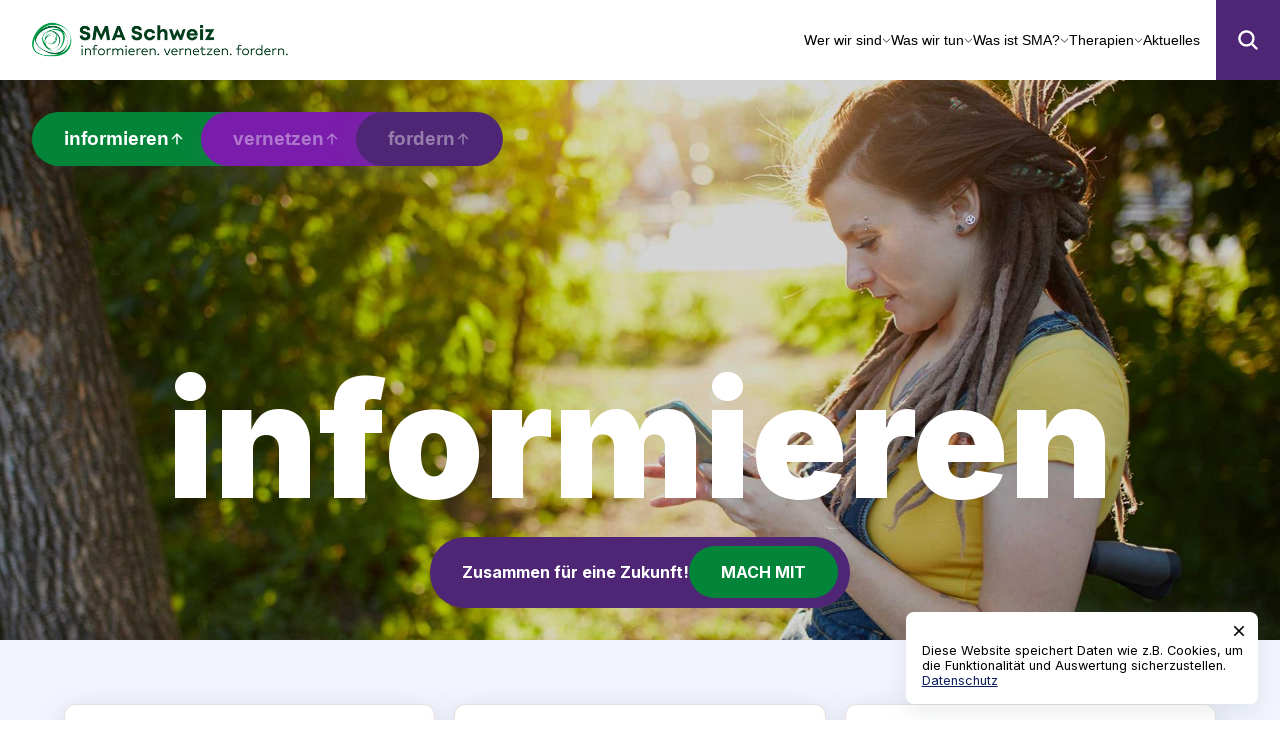

--- FILE ---
content_type: text/html; charset=UTF-8
request_url: https://www.sma-schweiz.ch/
body_size: 11028
content:
<!DOCTYPE html><html lang="en"><head><meta charSet="utf-8"/><meta name="viewport" content="width=device-width"/><title>SMA Schweiz</title><meta name="description" content="Die Patientenorganisation SMA Schweiz engagiert sich für die Entwicklung von Therapien für Menschen, die mit spinaler Muskelatrophie (SMA) leben. Doch dies geht nicht ohne Ihre finanzielle Unterstützung.
Zusammen für eine Zukunft!"/><link rel="preload" as="image" imageSrcSet="/_next/image?url=https%3A%2F%2Fsma-ch-api.gpm.digital%2Fuploads%2FHERO_1_80ef5efc80.jpg&amp;w=640&amp;q=75 640w, /_next/image?url=https%3A%2F%2Fsma-ch-api.gpm.digital%2Fuploads%2FHERO_1_80ef5efc80.jpg&amp;w=750&amp;q=75 750w, /_next/image?url=https%3A%2F%2Fsma-ch-api.gpm.digital%2Fuploads%2FHERO_1_80ef5efc80.jpg&amp;w=828&amp;q=75 828w, /_next/image?url=https%3A%2F%2Fsma-ch-api.gpm.digital%2Fuploads%2FHERO_1_80ef5efc80.jpg&amp;w=1080&amp;q=75 1080w, /_next/image?url=https%3A%2F%2Fsma-ch-api.gpm.digital%2Fuploads%2FHERO_1_80ef5efc80.jpg&amp;w=1200&amp;q=75 1200w, /_next/image?url=https%3A%2F%2Fsma-ch-api.gpm.digital%2Fuploads%2FHERO_1_80ef5efc80.jpg&amp;w=1920&amp;q=75 1920w, /_next/image?url=https%3A%2F%2Fsma-ch-api.gpm.digital%2Fuploads%2FHERO_1_80ef5efc80.jpg&amp;w=2048&amp;q=75 2048w, /_next/image?url=https%3A%2F%2Fsma-ch-api.gpm.digital%2Fuploads%2FHERO_1_80ef5efc80.jpg&amp;w=3840&amp;q=75 3840w" imageSizes="100vw"/><link rel="preload" as="image" imageSrcSet="/_next/image?url=https%3A%2F%2Fsma-ch-api.gpm.digital%2Fuploads%2Fhero2_d52cb410af.jpg&amp;w=640&amp;q=75 640w, /_next/image?url=https%3A%2F%2Fsma-ch-api.gpm.digital%2Fuploads%2Fhero2_d52cb410af.jpg&amp;w=750&amp;q=75 750w, /_next/image?url=https%3A%2F%2Fsma-ch-api.gpm.digital%2Fuploads%2Fhero2_d52cb410af.jpg&amp;w=828&amp;q=75 828w, /_next/image?url=https%3A%2F%2Fsma-ch-api.gpm.digital%2Fuploads%2Fhero2_d52cb410af.jpg&amp;w=1080&amp;q=75 1080w, /_next/image?url=https%3A%2F%2Fsma-ch-api.gpm.digital%2Fuploads%2Fhero2_d52cb410af.jpg&amp;w=1200&amp;q=75 1200w, /_next/image?url=https%3A%2F%2Fsma-ch-api.gpm.digital%2Fuploads%2Fhero2_d52cb410af.jpg&amp;w=1920&amp;q=75 1920w, /_next/image?url=https%3A%2F%2Fsma-ch-api.gpm.digital%2Fuploads%2Fhero2_d52cb410af.jpg&amp;w=2048&amp;q=75 2048w, /_next/image?url=https%3A%2F%2Fsma-ch-api.gpm.digital%2Fuploads%2Fhero2_d52cb410af.jpg&amp;w=3840&amp;q=75 3840w" imageSizes="100vw"/><link rel="preload" as="image" imageSrcSet="/_next/image?url=https%3A%2F%2Fsma-ch-api.gpm.digital%2Fuploads%2FHome_hero4_dacb5fad8d.jpg&amp;w=640&amp;q=75 640w, /_next/image?url=https%3A%2F%2Fsma-ch-api.gpm.digital%2Fuploads%2FHome_hero4_dacb5fad8d.jpg&amp;w=750&amp;q=75 750w, /_next/image?url=https%3A%2F%2Fsma-ch-api.gpm.digital%2Fuploads%2FHome_hero4_dacb5fad8d.jpg&amp;w=828&amp;q=75 828w, /_next/image?url=https%3A%2F%2Fsma-ch-api.gpm.digital%2Fuploads%2FHome_hero4_dacb5fad8d.jpg&amp;w=1080&amp;q=75 1080w, /_next/image?url=https%3A%2F%2Fsma-ch-api.gpm.digital%2Fuploads%2FHome_hero4_dacb5fad8d.jpg&amp;w=1200&amp;q=75 1200w, /_next/image?url=https%3A%2F%2Fsma-ch-api.gpm.digital%2Fuploads%2FHome_hero4_dacb5fad8d.jpg&amp;w=1920&amp;q=75 1920w, /_next/image?url=https%3A%2F%2Fsma-ch-api.gpm.digital%2Fuploads%2FHome_hero4_dacb5fad8d.jpg&amp;w=2048&amp;q=75 2048w, /_next/image?url=https%3A%2F%2Fsma-ch-api.gpm.digital%2Fuploads%2FHome_hero4_dacb5fad8d.jpg&amp;w=3840&amp;q=75 3840w" imageSizes="100vw"/><link rel="preload" as="image" imageSrcSet="/_next/image?url=https%3A%2F%2Fsma-ch-api.gpm.digital%2Fuploads%2Ficon_home1_581630e797.png&amp;w=16&amp;q=75 16w, /_next/image?url=https%3A%2F%2Fsma-ch-api.gpm.digital%2Fuploads%2Ficon_home1_581630e797.png&amp;w=32&amp;q=75 32w, /_next/image?url=https%3A%2F%2Fsma-ch-api.gpm.digital%2Fuploads%2Ficon_home1_581630e797.png&amp;w=48&amp;q=75 48w, /_next/image?url=https%3A%2F%2Fsma-ch-api.gpm.digital%2Fuploads%2Ficon_home1_581630e797.png&amp;w=64&amp;q=75 64w, /_next/image?url=https%3A%2F%2Fsma-ch-api.gpm.digital%2Fuploads%2Ficon_home1_581630e797.png&amp;w=96&amp;q=75 96w, /_next/image?url=https%3A%2F%2Fsma-ch-api.gpm.digital%2Fuploads%2Ficon_home1_581630e797.png&amp;w=128&amp;q=75 128w, /_next/image?url=https%3A%2F%2Fsma-ch-api.gpm.digital%2Fuploads%2Ficon_home1_581630e797.png&amp;w=256&amp;q=75 256w, /_next/image?url=https%3A%2F%2Fsma-ch-api.gpm.digital%2Fuploads%2Ficon_home1_581630e797.png&amp;w=384&amp;q=75 384w, /_next/image?url=https%3A%2F%2Fsma-ch-api.gpm.digital%2Fuploads%2Ficon_home1_581630e797.png&amp;w=640&amp;q=75 640w, /_next/image?url=https%3A%2F%2Fsma-ch-api.gpm.digital%2Fuploads%2Ficon_home1_581630e797.png&amp;w=750&amp;q=75 750w, /_next/image?url=https%3A%2F%2Fsma-ch-api.gpm.digital%2Fuploads%2Ficon_home1_581630e797.png&amp;w=828&amp;q=75 828w, /_next/image?url=https%3A%2F%2Fsma-ch-api.gpm.digital%2Fuploads%2Ficon_home1_581630e797.png&amp;w=1080&amp;q=75 1080w, /_next/image?url=https%3A%2F%2Fsma-ch-api.gpm.digital%2Fuploads%2Ficon_home1_581630e797.png&amp;w=1200&amp;q=75 1200w, /_next/image?url=https%3A%2F%2Fsma-ch-api.gpm.digital%2Fuploads%2Ficon_home1_581630e797.png&amp;w=1920&amp;q=75 1920w, /_next/image?url=https%3A%2F%2Fsma-ch-api.gpm.digital%2Fuploads%2Ficon_home1_581630e797.png&amp;w=2048&amp;q=75 2048w, /_next/image?url=https%3A%2F%2Fsma-ch-api.gpm.digital%2Fuploads%2Ficon_home1_581630e797.png&amp;w=3840&amp;q=75 3840w" imageSizes="100"/><link rel="preload" as="image" imageSrcSet="/_next/image?url=https%3A%2F%2Fsma-ch-api.gpm.digital%2Fuploads%2Ficon_home2_2_3c1614f75b.png&amp;w=16&amp;q=75 16w, /_next/image?url=https%3A%2F%2Fsma-ch-api.gpm.digital%2Fuploads%2Ficon_home2_2_3c1614f75b.png&amp;w=32&amp;q=75 32w, /_next/image?url=https%3A%2F%2Fsma-ch-api.gpm.digital%2Fuploads%2Ficon_home2_2_3c1614f75b.png&amp;w=48&amp;q=75 48w, /_next/image?url=https%3A%2F%2Fsma-ch-api.gpm.digital%2Fuploads%2Ficon_home2_2_3c1614f75b.png&amp;w=64&amp;q=75 64w, /_next/image?url=https%3A%2F%2Fsma-ch-api.gpm.digital%2Fuploads%2Ficon_home2_2_3c1614f75b.png&amp;w=96&amp;q=75 96w, /_next/image?url=https%3A%2F%2Fsma-ch-api.gpm.digital%2Fuploads%2Ficon_home2_2_3c1614f75b.png&amp;w=128&amp;q=75 128w, /_next/image?url=https%3A%2F%2Fsma-ch-api.gpm.digital%2Fuploads%2Ficon_home2_2_3c1614f75b.png&amp;w=256&amp;q=75 256w, /_next/image?url=https%3A%2F%2Fsma-ch-api.gpm.digital%2Fuploads%2Ficon_home2_2_3c1614f75b.png&amp;w=384&amp;q=75 384w, /_next/image?url=https%3A%2F%2Fsma-ch-api.gpm.digital%2Fuploads%2Ficon_home2_2_3c1614f75b.png&amp;w=640&amp;q=75 640w, /_next/image?url=https%3A%2F%2Fsma-ch-api.gpm.digital%2Fuploads%2Ficon_home2_2_3c1614f75b.png&amp;w=750&amp;q=75 750w, /_next/image?url=https%3A%2F%2Fsma-ch-api.gpm.digital%2Fuploads%2Ficon_home2_2_3c1614f75b.png&amp;w=828&amp;q=75 828w, /_next/image?url=https%3A%2F%2Fsma-ch-api.gpm.digital%2Fuploads%2Ficon_home2_2_3c1614f75b.png&amp;w=1080&amp;q=75 1080w, /_next/image?url=https%3A%2F%2Fsma-ch-api.gpm.digital%2Fuploads%2Ficon_home2_2_3c1614f75b.png&amp;w=1200&amp;q=75 1200w, /_next/image?url=https%3A%2F%2Fsma-ch-api.gpm.digital%2Fuploads%2Ficon_home2_2_3c1614f75b.png&amp;w=1920&amp;q=75 1920w, /_next/image?url=https%3A%2F%2Fsma-ch-api.gpm.digital%2Fuploads%2Ficon_home2_2_3c1614f75b.png&amp;w=2048&amp;q=75 2048w, /_next/image?url=https%3A%2F%2Fsma-ch-api.gpm.digital%2Fuploads%2Ficon_home2_2_3c1614f75b.png&amp;w=3840&amp;q=75 3840w" imageSizes="100"/><link rel="preload" as="image" imageSrcSet="/_next/image?url=https%3A%2F%2Fsma-ch-api.gpm.digital%2Fuploads%2Ficon_home3_22ce02c85e.png&amp;w=16&amp;q=75 16w, /_next/image?url=https%3A%2F%2Fsma-ch-api.gpm.digital%2Fuploads%2Ficon_home3_22ce02c85e.png&amp;w=32&amp;q=75 32w, /_next/image?url=https%3A%2F%2Fsma-ch-api.gpm.digital%2Fuploads%2Ficon_home3_22ce02c85e.png&amp;w=48&amp;q=75 48w, /_next/image?url=https%3A%2F%2Fsma-ch-api.gpm.digital%2Fuploads%2Ficon_home3_22ce02c85e.png&amp;w=64&amp;q=75 64w, /_next/image?url=https%3A%2F%2Fsma-ch-api.gpm.digital%2Fuploads%2Ficon_home3_22ce02c85e.png&amp;w=96&amp;q=75 96w, /_next/image?url=https%3A%2F%2Fsma-ch-api.gpm.digital%2Fuploads%2Ficon_home3_22ce02c85e.png&amp;w=128&amp;q=75 128w, /_next/image?url=https%3A%2F%2Fsma-ch-api.gpm.digital%2Fuploads%2Ficon_home3_22ce02c85e.png&amp;w=256&amp;q=75 256w, /_next/image?url=https%3A%2F%2Fsma-ch-api.gpm.digital%2Fuploads%2Ficon_home3_22ce02c85e.png&amp;w=384&amp;q=75 384w, /_next/image?url=https%3A%2F%2Fsma-ch-api.gpm.digital%2Fuploads%2Ficon_home3_22ce02c85e.png&amp;w=640&amp;q=75 640w, /_next/image?url=https%3A%2F%2Fsma-ch-api.gpm.digital%2Fuploads%2Ficon_home3_22ce02c85e.png&amp;w=750&amp;q=75 750w, /_next/image?url=https%3A%2F%2Fsma-ch-api.gpm.digital%2Fuploads%2Ficon_home3_22ce02c85e.png&amp;w=828&amp;q=75 828w, /_next/image?url=https%3A%2F%2Fsma-ch-api.gpm.digital%2Fuploads%2Ficon_home3_22ce02c85e.png&amp;w=1080&amp;q=75 1080w, /_next/image?url=https%3A%2F%2Fsma-ch-api.gpm.digital%2Fuploads%2Ficon_home3_22ce02c85e.png&amp;w=1200&amp;q=75 1200w, /_next/image?url=https%3A%2F%2Fsma-ch-api.gpm.digital%2Fuploads%2Ficon_home3_22ce02c85e.png&amp;w=1920&amp;q=75 1920w, /_next/image?url=https%3A%2F%2Fsma-ch-api.gpm.digital%2Fuploads%2Ficon_home3_22ce02c85e.png&amp;w=2048&amp;q=75 2048w, /_next/image?url=https%3A%2F%2Fsma-ch-api.gpm.digital%2Fuploads%2Ficon_home3_22ce02c85e.png&amp;w=3840&amp;q=75 3840w" imageSizes="100"/><link rel="preload" as="image" imageSrcSet="/_next/image?url=https%3A%2F%2Fsma-ch-api.gpm.digital%2Fuploads%2Fwheelchair_SMA_Schweiz_12861ce30e.jpeg&amp;w=16&amp;q=75 16w, /_next/image?url=https%3A%2F%2Fsma-ch-api.gpm.digital%2Fuploads%2Fwheelchair_SMA_Schweiz_12861ce30e.jpeg&amp;w=32&amp;q=75 32w, /_next/image?url=https%3A%2F%2Fsma-ch-api.gpm.digital%2Fuploads%2Fwheelchair_SMA_Schweiz_12861ce30e.jpeg&amp;w=48&amp;q=75 48w, /_next/image?url=https%3A%2F%2Fsma-ch-api.gpm.digital%2Fuploads%2Fwheelchair_SMA_Schweiz_12861ce30e.jpeg&amp;w=64&amp;q=75 64w, /_next/image?url=https%3A%2F%2Fsma-ch-api.gpm.digital%2Fuploads%2Fwheelchair_SMA_Schweiz_12861ce30e.jpeg&amp;w=96&amp;q=75 96w, /_next/image?url=https%3A%2F%2Fsma-ch-api.gpm.digital%2Fuploads%2Fwheelchair_SMA_Schweiz_12861ce30e.jpeg&amp;w=128&amp;q=75 128w, /_next/image?url=https%3A%2F%2Fsma-ch-api.gpm.digital%2Fuploads%2Fwheelchair_SMA_Schweiz_12861ce30e.jpeg&amp;w=256&amp;q=75 256w, /_next/image?url=https%3A%2F%2Fsma-ch-api.gpm.digital%2Fuploads%2Fwheelchair_SMA_Schweiz_12861ce30e.jpeg&amp;w=384&amp;q=75 384w, /_next/image?url=https%3A%2F%2Fsma-ch-api.gpm.digital%2Fuploads%2Fwheelchair_SMA_Schweiz_12861ce30e.jpeg&amp;w=640&amp;q=75 640w, /_next/image?url=https%3A%2F%2Fsma-ch-api.gpm.digital%2Fuploads%2Fwheelchair_SMA_Schweiz_12861ce30e.jpeg&amp;w=750&amp;q=75 750w, /_next/image?url=https%3A%2F%2Fsma-ch-api.gpm.digital%2Fuploads%2Fwheelchair_SMA_Schweiz_12861ce30e.jpeg&amp;w=828&amp;q=75 828w, /_next/image?url=https%3A%2F%2Fsma-ch-api.gpm.digital%2Fuploads%2Fwheelchair_SMA_Schweiz_12861ce30e.jpeg&amp;w=1080&amp;q=75 1080w, /_next/image?url=https%3A%2F%2Fsma-ch-api.gpm.digital%2Fuploads%2Fwheelchair_SMA_Schweiz_12861ce30e.jpeg&amp;w=1200&amp;q=75 1200w, /_next/image?url=https%3A%2F%2Fsma-ch-api.gpm.digital%2Fuploads%2Fwheelchair_SMA_Schweiz_12861ce30e.jpeg&amp;w=1920&amp;q=75 1920w, /_next/image?url=https%3A%2F%2Fsma-ch-api.gpm.digital%2Fuploads%2Fwheelchair_SMA_Schweiz_12861ce30e.jpeg&amp;w=2048&amp;q=75 2048w, /_next/image?url=https%3A%2F%2Fsma-ch-api.gpm.digital%2Fuploads%2Fwheelchair_SMA_Schweiz_12861ce30e.jpeg&amp;w=3840&amp;q=75 3840w" imageSizes="100"/><link rel="preload" as="image" imageSrcSet="/_next/image?url=https%3A%2F%2Fsma-ch-api.gpm.digital%2Fuploads%2FBild_Huepfen_831f39c323.jpeg&amp;w=16&amp;q=75 16w, /_next/image?url=https%3A%2F%2Fsma-ch-api.gpm.digital%2Fuploads%2FBild_Huepfen_831f39c323.jpeg&amp;w=32&amp;q=75 32w, /_next/image?url=https%3A%2F%2Fsma-ch-api.gpm.digital%2Fuploads%2FBild_Huepfen_831f39c323.jpeg&amp;w=48&amp;q=75 48w, /_next/image?url=https%3A%2F%2Fsma-ch-api.gpm.digital%2Fuploads%2FBild_Huepfen_831f39c323.jpeg&amp;w=64&amp;q=75 64w, /_next/image?url=https%3A%2F%2Fsma-ch-api.gpm.digital%2Fuploads%2FBild_Huepfen_831f39c323.jpeg&amp;w=96&amp;q=75 96w, /_next/image?url=https%3A%2F%2Fsma-ch-api.gpm.digital%2Fuploads%2FBild_Huepfen_831f39c323.jpeg&amp;w=128&amp;q=75 128w, /_next/image?url=https%3A%2F%2Fsma-ch-api.gpm.digital%2Fuploads%2FBild_Huepfen_831f39c323.jpeg&amp;w=256&amp;q=75 256w, /_next/image?url=https%3A%2F%2Fsma-ch-api.gpm.digital%2Fuploads%2FBild_Huepfen_831f39c323.jpeg&amp;w=384&amp;q=75 384w, /_next/image?url=https%3A%2F%2Fsma-ch-api.gpm.digital%2Fuploads%2FBild_Huepfen_831f39c323.jpeg&amp;w=640&amp;q=75 640w, /_next/image?url=https%3A%2F%2Fsma-ch-api.gpm.digital%2Fuploads%2FBild_Huepfen_831f39c323.jpeg&amp;w=750&amp;q=75 750w, /_next/image?url=https%3A%2F%2Fsma-ch-api.gpm.digital%2Fuploads%2FBild_Huepfen_831f39c323.jpeg&amp;w=828&amp;q=75 828w, /_next/image?url=https%3A%2F%2Fsma-ch-api.gpm.digital%2Fuploads%2FBild_Huepfen_831f39c323.jpeg&amp;w=1080&amp;q=75 1080w, /_next/image?url=https%3A%2F%2Fsma-ch-api.gpm.digital%2Fuploads%2FBild_Huepfen_831f39c323.jpeg&amp;w=1200&amp;q=75 1200w, /_next/image?url=https%3A%2F%2Fsma-ch-api.gpm.digital%2Fuploads%2FBild_Huepfen_831f39c323.jpeg&amp;w=1920&amp;q=75 1920w, /_next/image?url=https%3A%2F%2Fsma-ch-api.gpm.digital%2Fuploads%2FBild_Huepfen_831f39c323.jpeg&amp;w=2048&amp;q=75 2048w, /_next/image?url=https%3A%2F%2Fsma-ch-api.gpm.digital%2Fuploads%2FBild_Huepfen_831f39c323.jpeg&amp;w=3840&amp;q=75 3840w" imageSizes="100"/><link rel="preload" as="image" imageSrcSet="/_next/image?url=https%3A%2F%2Fsma-ch-api.gpm.digital%2Fuploads%2FICON_Rollende_reporter_a87133dd3f.png&amp;w=16&amp;q=75 16w, /_next/image?url=https%3A%2F%2Fsma-ch-api.gpm.digital%2Fuploads%2FICON_Rollende_reporter_a87133dd3f.png&amp;w=32&amp;q=75 32w, /_next/image?url=https%3A%2F%2Fsma-ch-api.gpm.digital%2Fuploads%2FICON_Rollende_reporter_a87133dd3f.png&amp;w=48&amp;q=75 48w, /_next/image?url=https%3A%2F%2Fsma-ch-api.gpm.digital%2Fuploads%2FICON_Rollende_reporter_a87133dd3f.png&amp;w=64&amp;q=75 64w, /_next/image?url=https%3A%2F%2Fsma-ch-api.gpm.digital%2Fuploads%2FICON_Rollende_reporter_a87133dd3f.png&amp;w=96&amp;q=75 96w, /_next/image?url=https%3A%2F%2Fsma-ch-api.gpm.digital%2Fuploads%2FICON_Rollende_reporter_a87133dd3f.png&amp;w=128&amp;q=75 128w, /_next/image?url=https%3A%2F%2Fsma-ch-api.gpm.digital%2Fuploads%2FICON_Rollende_reporter_a87133dd3f.png&amp;w=256&amp;q=75 256w, /_next/image?url=https%3A%2F%2Fsma-ch-api.gpm.digital%2Fuploads%2FICON_Rollende_reporter_a87133dd3f.png&amp;w=384&amp;q=75 384w, /_next/image?url=https%3A%2F%2Fsma-ch-api.gpm.digital%2Fuploads%2FICON_Rollende_reporter_a87133dd3f.png&amp;w=640&amp;q=75 640w, /_next/image?url=https%3A%2F%2Fsma-ch-api.gpm.digital%2Fuploads%2FICON_Rollende_reporter_a87133dd3f.png&amp;w=750&amp;q=75 750w, /_next/image?url=https%3A%2F%2Fsma-ch-api.gpm.digital%2Fuploads%2FICON_Rollende_reporter_a87133dd3f.png&amp;w=828&amp;q=75 828w, /_next/image?url=https%3A%2F%2Fsma-ch-api.gpm.digital%2Fuploads%2FICON_Rollende_reporter_a87133dd3f.png&amp;w=1080&amp;q=75 1080w, /_next/image?url=https%3A%2F%2Fsma-ch-api.gpm.digital%2Fuploads%2FICON_Rollende_reporter_a87133dd3f.png&amp;w=1200&amp;q=75 1200w, /_next/image?url=https%3A%2F%2Fsma-ch-api.gpm.digital%2Fuploads%2FICON_Rollende_reporter_a87133dd3f.png&amp;w=1920&amp;q=75 1920w, /_next/image?url=https%3A%2F%2Fsma-ch-api.gpm.digital%2Fuploads%2FICON_Rollende_reporter_a87133dd3f.png&amp;w=2048&amp;q=75 2048w, /_next/image?url=https%3A%2F%2Fsma-ch-api.gpm.digital%2Fuploads%2FICON_Rollende_reporter_a87133dd3f.png&amp;w=3840&amp;q=75 3840w" imageSizes="100"/><link rel="preload" as="image" imageSrcSet="/_next/image?url=%2Flogo_bg.png&amp;w=1920&amp;q=75 1x, /_next/image?url=%2Flogo_bg.png&amp;w=3840&amp;q=75 2x"/><link rel="preload" as="image" imageSrcSet="/_next/image?url=%2Flogo-mob.png&amp;w=16&amp;q=75 16w, /_next/image?url=%2Flogo-mob.png&amp;w=32&amp;q=75 32w, /_next/image?url=%2Flogo-mob.png&amp;w=48&amp;q=75 48w, /_next/image?url=%2Flogo-mob.png&amp;w=64&amp;q=75 64w, /_next/image?url=%2Flogo-mob.png&amp;w=96&amp;q=75 96w, /_next/image?url=%2Flogo-mob.png&amp;w=128&amp;q=75 128w, /_next/image?url=%2Flogo-mob.png&amp;w=256&amp;q=75 256w, /_next/image?url=%2Flogo-mob.png&amp;w=384&amp;q=75 384w, /_next/image?url=%2Flogo-mob.png&amp;w=640&amp;q=75 640w, /_next/image?url=%2Flogo-mob.png&amp;w=750&amp;q=75 750w, /_next/image?url=%2Flogo-mob.png&amp;w=828&amp;q=75 828w, /_next/image?url=%2Flogo-mob.png&amp;w=1080&amp;q=75 1080w, /_next/image?url=%2Flogo-mob.png&amp;w=1200&amp;q=75 1200w, /_next/image?url=%2Flogo-mob.png&amp;w=1920&amp;q=75 1920w, /_next/image?url=%2Flogo-mob.png&amp;w=2048&amp;q=75 2048w, /_next/image?url=%2Flogo-mob.png&amp;w=3840&amp;q=75 3840w" imageSizes="100"/><meta name="next-head-count" content="15"/><link rel="shortcut icon" href="/favicon.png"/><link rel="preload" href="/_next/static/media/e4af272ccee01ff0-s.p.woff2" as="font" type="font/woff2" crossorigin="anonymous" data-next-font="size-adjust"/><link rel="preload" href="/_next/static/css/6136b01b3480c8f1.css" as="style"/><link rel="stylesheet" href="/_next/static/css/6136b01b3480c8f1.css" data-n-g=""/><link rel="preload" href="/_next/static/css/77a0c14176e6f531.css" as="style"/><link rel="stylesheet" href="/_next/static/css/77a0c14176e6f531.css" data-n-p=""/><link rel="preload" href="/_next/static/css/9cba1e402ee99897.css" as="style"/><link rel="stylesheet" href="/_next/static/css/9cba1e402ee99897.css" data-n-p=""/><noscript data-n-css=""></noscript><script defer="" nomodule="" src="/_next/static/chunks/polyfills-c67a75d1b6f99dc8.js"></script><script src="/_next/static/chunks/webpack-c0ab0b3acdcd36e2.js" defer=""></script><script src="/_next/static/chunks/framework-2c79e2a64abdb08b.js" defer=""></script><script src="/_next/static/chunks/main-68e6de6b8bf8e4df.js" defer=""></script><script src="/_next/static/chunks/pages/_app-6b1e6e27ca3f7428.js" defer=""></script><script src="/_next/static/chunks/10-648ed5be1de32ba7.js" defer=""></script><script src="/_next/static/chunks/132-d2b4d74e511faadc.js" defer=""></script><script src="/_next/static/chunks/455-9f32a8ff28644aea.js" defer=""></script><script src="/_next/static/chunks/961-5be7630d0afc7ddf.js" defer=""></script><script src="/_next/static/chunks/pages/index-7e5dddec13907069.js" defer=""></script><script src="/_next/static/heHK4aVsIpSiU3SkWV1YM/_buildManifest.js" defer=""></script><script src="/_next/static/heHK4aVsIpSiU3SkWV1YM/_ssgManifest.js" defer=""></script></head><body><div id="__next"><div class="__className_611a59"><div data-overlay-container="true"><div class=""><div class="cl2dxo0"><div><header class="k32j9x0"><div class="k32j9x1"><a class="b99i370" href="/"><img alt="SMA Schweiz logo" decoding="async" data-nimg="fill" class="b99i371" style="position:absolute;height:100%;width:100%;left:0;top:0;right:0;bottom:0;color:transparent" sizes="100" srcSet="/_next/image?url=%2Flogo-mob.png&amp;w=16&amp;q=75 16w, /_next/image?url=%2Flogo-mob.png&amp;w=32&amp;q=75 32w, /_next/image?url=%2Flogo-mob.png&amp;w=48&amp;q=75 48w, /_next/image?url=%2Flogo-mob.png&amp;w=64&amp;q=75 64w, /_next/image?url=%2Flogo-mob.png&amp;w=96&amp;q=75 96w, /_next/image?url=%2Flogo-mob.png&amp;w=128&amp;q=75 128w, /_next/image?url=%2Flogo-mob.png&amp;w=256&amp;q=75 256w, /_next/image?url=%2Flogo-mob.png&amp;w=384&amp;q=75 384w, /_next/image?url=%2Flogo-mob.png&amp;w=640&amp;q=75 640w, /_next/image?url=%2Flogo-mob.png&amp;w=750&amp;q=75 750w, /_next/image?url=%2Flogo-mob.png&amp;w=828&amp;q=75 828w, /_next/image?url=%2Flogo-mob.png&amp;w=1080&amp;q=75 1080w, /_next/image?url=%2Flogo-mob.png&amp;w=1200&amp;q=75 1200w, /_next/image?url=%2Flogo-mob.png&amp;w=1920&amp;q=75 1920w, /_next/image?url=%2Flogo-mob.png&amp;w=2048&amp;q=75 2048w, /_next/image?url=%2Flogo-mob.png&amp;w=3840&amp;q=75 3840w" src="/_next/image?url=%2Flogo-mob.png&amp;w=3840&amp;q=75"/></a><nav class="k32j9x2"><button style="background-color:#7a1dac;color:#FFFFFF" type="button" class="_1kkqey90"><svg stroke="currentColor" fill="currentColor" stroke-width="0" viewBox="0 0 512 512" height="18" width="18" xmlns="http://www.w3.org/2000/svg"><path d="M32 96v64h448V96H32zm0 128v64h448v-64H32zm0 128v64h448v-64H32z"></path></svg></button><a class="_1kkqey90" style="background-color:#4e2675;color:#FFFFFF" href="/search"><svg stroke="currentColor" fill="currentColor" stroke-width="0" viewBox="0 0 512 512" height="24" width="24" xmlns="http://www.w3.org/2000/svg"><path d="M456.69 421.39L362.6 327.3a173.81 173.81 0 0034.84-104.58C397.44 126.38 319.06 48 222.72 48S48 126.38 48 222.72s78.38 174.72 174.72 174.72A173.81 173.81 0 00327.3 362.6l94.09 94.09a25 25 0 0035.3-35.3zM97.92 222.72a124.8 124.8 0 11124.8 124.8 124.95 124.95 0 01-124.8-124.8z"></path></svg></a></nav></div></header><div class="cl2dxo1"><main><div><div class="_1om6pnt0"><div class="_1bxepbq0"><button type="button" class="_1bxepbq1 _1bxepbq2"><div class="_1bxepbq5">informieren<svg stroke="currentColor" fill="currentColor" stroke-width="0" viewBox="0 0 512 512" class="_1bxepbq7 _1bxepbq8" height="16" width="16" xmlns="http://www.w3.org/2000/svg"><path fill="none" stroke-linecap="round" stroke-linejoin="round" stroke-width="48" d="M112 244l144-144 144 144M256 120v292"></path></svg></div></button><button type="button" class="_1bxepbq1 _1bxepbq3"><div class="_1bxepbq5 _1bxepbq6">vernetzen<svg stroke="currentColor" fill="currentColor" stroke-width="0" viewBox="0 0 512 512" class="_1bxepbq7" height="16" width="16" xmlns="http://www.w3.org/2000/svg"><path fill="none" stroke-linecap="round" stroke-linejoin="round" stroke-width="48" d="M112 244l144-144 144 144M256 120v292"></path></svg></div></button><button type="button" class="_1bxepbq1 _1bxepbq4"><div class="_1bxepbq5 _1bxepbq6">fordern<svg stroke="currentColor" fill="currentColor" stroke-width="0" viewBox="0 0 512 512" class="_1bxepbq7" height="16" width="16" xmlns="http://www.w3.org/2000/svg"><path fill="none" stroke-linecap="round" stroke-linejoin="round" stroke-width="48" d="M112 244l144-144 144 144M256 120v292"></path></svg></div></button></div><div class="_1fd36vi0" style="opacity:0;transform:translateY(100%) translateZ(0)"><div class="_1fd36vi1"><div class="_1fd36vi2">informieren</div><div class="_1fd36vi3" style="transform:translateY(40px) translateZ(0)"><div>Zusammen für eine Zukunft!</div><a class="_1fd36vi4 _5nk82h0" href="/mitgliedschaft-und-spenden">MACH MIT</a></div></div></div><img alt="" decoding="async" data-nimg="fill" class="_1om6pnt1" style="position:absolute;height:100%;width:100%;left:0;top:0;right:0;bottom:0;color:transparent;opacity:0" sizes="100vw" srcSet="/_next/image?url=https%3A%2F%2Fsma-ch-api.gpm.digital%2Fuploads%2FHERO_1_80ef5efc80.jpg&amp;w=640&amp;q=75 640w, /_next/image?url=https%3A%2F%2Fsma-ch-api.gpm.digital%2Fuploads%2FHERO_1_80ef5efc80.jpg&amp;w=750&amp;q=75 750w, /_next/image?url=https%3A%2F%2Fsma-ch-api.gpm.digital%2Fuploads%2FHERO_1_80ef5efc80.jpg&amp;w=828&amp;q=75 828w, /_next/image?url=https%3A%2F%2Fsma-ch-api.gpm.digital%2Fuploads%2FHERO_1_80ef5efc80.jpg&amp;w=1080&amp;q=75 1080w, /_next/image?url=https%3A%2F%2Fsma-ch-api.gpm.digital%2Fuploads%2FHERO_1_80ef5efc80.jpg&amp;w=1200&amp;q=75 1200w, /_next/image?url=https%3A%2F%2Fsma-ch-api.gpm.digital%2Fuploads%2FHERO_1_80ef5efc80.jpg&amp;w=1920&amp;q=75 1920w, /_next/image?url=https%3A%2F%2Fsma-ch-api.gpm.digital%2Fuploads%2FHERO_1_80ef5efc80.jpg&amp;w=2048&amp;q=75 2048w, /_next/image?url=https%3A%2F%2Fsma-ch-api.gpm.digital%2Fuploads%2FHERO_1_80ef5efc80.jpg&amp;w=3840&amp;q=75 3840w" src="/_next/image?url=https%3A%2F%2Fsma-ch-api.gpm.digital%2Fuploads%2FHERO_1_80ef5efc80.jpg&amp;w=3840&amp;q=75"/><img alt="" decoding="async" data-nimg="fill" class="_1om6pnt1" style="position:absolute;height:100%;width:100%;left:0;top:0;right:0;bottom:0;color:transparent;opacity:0" sizes="100vw" srcSet="/_next/image?url=https%3A%2F%2Fsma-ch-api.gpm.digital%2Fuploads%2Fhero2_d52cb410af.jpg&amp;w=640&amp;q=75 640w, /_next/image?url=https%3A%2F%2Fsma-ch-api.gpm.digital%2Fuploads%2Fhero2_d52cb410af.jpg&amp;w=750&amp;q=75 750w, /_next/image?url=https%3A%2F%2Fsma-ch-api.gpm.digital%2Fuploads%2Fhero2_d52cb410af.jpg&amp;w=828&amp;q=75 828w, /_next/image?url=https%3A%2F%2Fsma-ch-api.gpm.digital%2Fuploads%2Fhero2_d52cb410af.jpg&amp;w=1080&amp;q=75 1080w, /_next/image?url=https%3A%2F%2Fsma-ch-api.gpm.digital%2Fuploads%2Fhero2_d52cb410af.jpg&amp;w=1200&amp;q=75 1200w, /_next/image?url=https%3A%2F%2Fsma-ch-api.gpm.digital%2Fuploads%2Fhero2_d52cb410af.jpg&amp;w=1920&amp;q=75 1920w, /_next/image?url=https%3A%2F%2Fsma-ch-api.gpm.digital%2Fuploads%2Fhero2_d52cb410af.jpg&amp;w=2048&amp;q=75 2048w, /_next/image?url=https%3A%2F%2Fsma-ch-api.gpm.digital%2Fuploads%2Fhero2_d52cb410af.jpg&amp;w=3840&amp;q=75 3840w" src="/_next/image?url=https%3A%2F%2Fsma-ch-api.gpm.digital%2Fuploads%2Fhero2_d52cb410af.jpg&amp;w=3840&amp;q=75"/><img alt="" decoding="async" data-nimg="fill" class="_1om6pnt1" style="position:absolute;height:100%;width:100%;left:0;top:0;right:0;bottom:0;color:transparent;opacity:0" sizes="100vw" srcSet="/_next/image?url=https%3A%2F%2Fsma-ch-api.gpm.digital%2Fuploads%2FHome_hero4_dacb5fad8d.jpg&amp;w=640&amp;q=75 640w, /_next/image?url=https%3A%2F%2Fsma-ch-api.gpm.digital%2Fuploads%2FHome_hero4_dacb5fad8d.jpg&amp;w=750&amp;q=75 750w, /_next/image?url=https%3A%2F%2Fsma-ch-api.gpm.digital%2Fuploads%2FHome_hero4_dacb5fad8d.jpg&amp;w=828&amp;q=75 828w, /_next/image?url=https%3A%2F%2Fsma-ch-api.gpm.digital%2Fuploads%2FHome_hero4_dacb5fad8d.jpg&amp;w=1080&amp;q=75 1080w, /_next/image?url=https%3A%2F%2Fsma-ch-api.gpm.digital%2Fuploads%2FHome_hero4_dacb5fad8d.jpg&amp;w=1200&amp;q=75 1200w, /_next/image?url=https%3A%2F%2Fsma-ch-api.gpm.digital%2Fuploads%2FHome_hero4_dacb5fad8d.jpg&amp;w=1920&amp;q=75 1920w, /_next/image?url=https%3A%2F%2Fsma-ch-api.gpm.digital%2Fuploads%2FHome_hero4_dacb5fad8d.jpg&amp;w=2048&amp;q=75 2048w, /_next/image?url=https%3A%2F%2Fsma-ch-api.gpm.digital%2Fuploads%2FHome_hero4_dacb5fad8d.jpg&amp;w=3840&amp;q=75 3840w" src="/_next/image?url=https%3A%2F%2Fsma-ch-api.gpm.digital%2Fuploads%2FHome_hero4_dacb5fad8d.jpg&amp;w=3840&amp;q=75"/></div><div class="_3amht20"><div class="_7z91yr0"><div style="background-color:#ffffff;color:#000005" class="_7vo2ge0 ls5sih0 ls5sih2"><div class="ls5sihb"><svg class="ls5sih8 ls5siha" viewBox="0 0 480 480" xmlns="http://www.w3.org/2000/svg"><path fill="#ff8593" opacity="0.1" d="M432.5,322.5Q405,405,322.5,423.5Q240,442,187.5,393.5Q135,345,76,292.5Q17,240,61,172.5Q105,105,172.5,78.5Q240,52,323.5,62.5Q407,73,433.5,156.5Q460,240,432.5,322.5Z"></path></svg><div class="ls5sihc ls5sihe"><div class="_1289n200"><img alt="" decoding="async" data-nimg="fill" class="_1289n201" style="position:absolute;height:100%;width:100%;left:0;top:0;right:0;bottom:0;color:transparent" sizes="100" srcSet="/_next/image?url=https%3A%2F%2Fsma-ch-api.gpm.digital%2Fuploads%2Ficon_home1_581630e797.png&amp;w=16&amp;q=75 16w, /_next/image?url=https%3A%2F%2Fsma-ch-api.gpm.digital%2Fuploads%2Ficon_home1_581630e797.png&amp;w=32&amp;q=75 32w, /_next/image?url=https%3A%2F%2Fsma-ch-api.gpm.digital%2Fuploads%2Ficon_home1_581630e797.png&amp;w=48&amp;q=75 48w, /_next/image?url=https%3A%2F%2Fsma-ch-api.gpm.digital%2Fuploads%2Ficon_home1_581630e797.png&amp;w=64&amp;q=75 64w, /_next/image?url=https%3A%2F%2Fsma-ch-api.gpm.digital%2Fuploads%2Ficon_home1_581630e797.png&amp;w=96&amp;q=75 96w, /_next/image?url=https%3A%2F%2Fsma-ch-api.gpm.digital%2Fuploads%2Ficon_home1_581630e797.png&amp;w=128&amp;q=75 128w, /_next/image?url=https%3A%2F%2Fsma-ch-api.gpm.digital%2Fuploads%2Ficon_home1_581630e797.png&amp;w=256&amp;q=75 256w, /_next/image?url=https%3A%2F%2Fsma-ch-api.gpm.digital%2Fuploads%2Ficon_home1_581630e797.png&amp;w=384&amp;q=75 384w, /_next/image?url=https%3A%2F%2Fsma-ch-api.gpm.digital%2Fuploads%2Ficon_home1_581630e797.png&amp;w=640&amp;q=75 640w, /_next/image?url=https%3A%2F%2Fsma-ch-api.gpm.digital%2Fuploads%2Ficon_home1_581630e797.png&amp;w=750&amp;q=75 750w, /_next/image?url=https%3A%2F%2Fsma-ch-api.gpm.digital%2Fuploads%2Ficon_home1_581630e797.png&amp;w=828&amp;q=75 828w, /_next/image?url=https%3A%2F%2Fsma-ch-api.gpm.digital%2Fuploads%2Ficon_home1_581630e797.png&amp;w=1080&amp;q=75 1080w, /_next/image?url=https%3A%2F%2Fsma-ch-api.gpm.digital%2Fuploads%2Ficon_home1_581630e797.png&amp;w=1200&amp;q=75 1200w, /_next/image?url=https%3A%2F%2Fsma-ch-api.gpm.digital%2Fuploads%2Ficon_home1_581630e797.png&amp;w=1920&amp;q=75 1920w, /_next/image?url=https%3A%2F%2Fsma-ch-api.gpm.digital%2Fuploads%2Ficon_home1_581630e797.png&amp;w=2048&amp;q=75 2048w, /_next/image?url=https%3A%2F%2Fsma-ch-api.gpm.digital%2Fuploads%2Ficon_home1_581630e797.png&amp;w=3840&amp;q=75 3840w" src="/_next/image?url=https%3A%2F%2Fsma-ch-api.gpm.digital%2Fuploads%2Ficon_home1_581630e797.png&amp;w=3840&amp;q=75"/></div></div></div><div class="ls5sih3 ls5sih5"><div><h3 style="color:#4e2675" class="ls5sih6">SPINALE MUSKELATROPHIE</h3><div class="yl8xs60 ls5sih7"><p>Spinale Muskelatrophie (SMA) ist eine neuromuskul&auml;re, seltene Erkrankung. Jedes 6000 Baby ist davon betroffen.</p></div></div><a style="background-color:#ff8593;color:#ffffff" class="_5nk82h0" href="/krankheitsbild"><div>KRANKHEITSBILD</div></a></div></div><div style="background-color:#ffffff;color:#000005" class="_7vo2ge0 ls5sih0 ls5sih2"><div class="ls5sihb"><svg class="ls5sih8 ls5siha" viewBox="0 0 480 480" xmlns="http://www.w3.org/2000/svg"><path fill="#ff8593" opacity="0.1" d="M432.5,322.5Q405,405,322.5,423.5Q240,442,187.5,393.5Q135,345,76,292.5Q17,240,61,172.5Q105,105,172.5,78.5Q240,52,323.5,62.5Q407,73,433.5,156.5Q460,240,432.5,322.5Z"></path></svg><div class="ls5sihc ls5sihe"><div class="_1289n200"><img alt="" decoding="async" data-nimg="fill" class="_1289n201" style="position:absolute;height:100%;width:100%;left:0;top:0;right:0;bottom:0;color:transparent" sizes="100" srcSet="/_next/image?url=https%3A%2F%2Fsma-ch-api.gpm.digital%2Fuploads%2Ficon_home2_2_3c1614f75b.png&amp;w=16&amp;q=75 16w, /_next/image?url=https%3A%2F%2Fsma-ch-api.gpm.digital%2Fuploads%2Ficon_home2_2_3c1614f75b.png&amp;w=32&amp;q=75 32w, /_next/image?url=https%3A%2F%2Fsma-ch-api.gpm.digital%2Fuploads%2Ficon_home2_2_3c1614f75b.png&amp;w=48&amp;q=75 48w, /_next/image?url=https%3A%2F%2Fsma-ch-api.gpm.digital%2Fuploads%2Ficon_home2_2_3c1614f75b.png&amp;w=64&amp;q=75 64w, /_next/image?url=https%3A%2F%2Fsma-ch-api.gpm.digital%2Fuploads%2Ficon_home2_2_3c1614f75b.png&amp;w=96&amp;q=75 96w, /_next/image?url=https%3A%2F%2Fsma-ch-api.gpm.digital%2Fuploads%2Ficon_home2_2_3c1614f75b.png&amp;w=128&amp;q=75 128w, /_next/image?url=https%3A%2F%2Fsma-ch-api.gpm.digital%2Fuploads%2Ficon_home2_2_3c1614f75b.png&amp;w=256&amp;q=75 256w, /_next/image?url=https%3A%2F%2Fsma-ch-api.gpm.digital%2Fuploads%2Ficon_home2_2_3c1614f75b.png&amp;w=384&amp;q=75 384w, /_next/image?url=https%3A%2F%2Fsma-ch-api.gpm.digital%2Fuploads%2Ficon_home2_2_3c1614f75b.png&amp;w=640&amp;q=75 640w, /_next/image?url=https%3A%2F%2Fsma-ch-api.gpm.digital%2Fuploads%2Ficon_home2_2_3c1614f75b.png&amp;w=750&amp;q=75 750w, /_next/image?url=https%3A%2F%2Fsma-ch-api.gpm.digital%2Fuploads%2Ficon_home2_2_3c1614f75b.png&amp;w=828&amp;q=75 828w, /_next/image?url=https%3A%2F%2Fsma-ch-api.gpm.digital%2Fuploads%2Ficon_home2_2_3c1614f75b.png&amp;w=1080&amp;q=75 1080w, /_next/image?url=https%3A%2F%2Fsma-ch-api.gpm.digital%2Fuploads%2Ficon_home2_2_3c1614f75b.png&amp;w=1200&amp;q=75 1200w, /_next/image?url=https%3A%2F%2Fsma-ch-api.gpm.digital%2Fuploads%2Ficon_home2_2_3c1614f75b.png&amp;w=1920&amp;q=75 1920w, /_next/image?url=https%3A%2F%2Fsma-ch-api.gpm.digital%2Fuploads%2Ficon_home2_2_3c1614f75b.png&amp;w=2048&amp;q=75 2048w, /_next/image?url=https%3A%2F%2Fsma-ch-api.gpm.digital%2Fuploads%2Ficon_home2_2_3c1614f75b.png&amp;w=3840&amp;q=75 3840w" src="/_next/image?url=https%3A%2F%2Fsma-ch-api.gpm.digital%2Fuploads%2Ficon_home2_2_3c1614f75b.png&amp;w=3840&amp;q=75"/></div></div></div><div class="ls5sih3 ls5sih5"><div><h3 style="color:#4e2675" class="ls5sih6">SMA SCHWEIZ</h3><div class="yl8xs60 ls5sih7"><p>Die Patientenorganisation SMA Schweiz vernetzt, informiert und fordert, um der Stimme der Menschen, die mit SMA leben, Geh&ouml;r zu verschaffen.</p></div></div><a style="background-color:#ff8593;color:#ffffff" class="_5nk82h0" href="/verein"><div>ÜBER UNS</div></a></div></div><div style="background-color:#ffffff;color:#000005" class="_7vo2ge0 ls5sih0 ls5sih2"><div class="ls5sihb"><svg class="ls5sih8 ls5siha" viewBox="0 0 480 480" xmlns="http://www.w3.org/2000/svg"><path fill="#ff8593" opacity="0.1" d="M432.5,322.5Q405,405,322.5,423.5Q240,442,187.5,393.5Q135,345,76,292.5Q17,240,61,172.5Q105,105,172.5,78.5Q240,52,323.5,62.5Q407,73,433.5,156.5Q460,240,432.5,322.5Z"></path></svg><div class="ls5sihc ls5sihe"><div class="_1289n200"><img alt="" decoding="async" data-nimg="fill" class="_1289n201" style="position:absolute;height:100%;width:100%;left:0;top:0;right:0;bottom:0;color:transparent" sizes="100" srcSet="/_next/image?url=https%3A%2F%2Fsma-ch-api.gpm.digital%2Fuploads%2Ficon_home3_22ce02c85e.png&amp;w=16&amp;q=75 16w, /_next/image?url=https%3A%2F%2Fsma-ch-api.gpm.digital%2Fuploads%2Ficon_home3_22ce02c85e.png&amp;w=32&amp;q=75 32w, /_next/image?url=https%3A%2F%2Fsma-ch-api.gpm.digital%2Fuploads%2Ficon_home3_22ce02c85e.png&amp;w=48&amp;q=75 48w, /_next/image?url=https%3A%2F%2Fsma-ch-api.gpm.digital%2Fuploads%2Ficon_home3_22ce02c85e.png&amp;w=64&amp;q=75 64w, /_next/image?url=https%3A%2F%2Fsma-ch-api.gpm.digital%2Fuploads%2Ficon_home3_22ce02c85e.png&amp;w=96&amp;q=75 96w, /_next/image?url=https%3A%2F%2Fsma-ch-api.gpm.digital%2Fuploads%2Ficon_home3_22ce02c85e.png&amp;w=128&amp;q=75 128w, /_next/image?url=https%3A%2F%2Fsma-ch-api.gpm.digital%2Fuploads%2Ficon_home3_22ce02c85e.png&amp;w=256&amp;q=75 256w, /_next/image?url=https%3A%2F%2Fsma-ch-api.gpm.digital%2Fuploads%2Ficon_home3_22ce02c85e.png&amp;w=384&amp;q=75 384w, /_next/image?url=https%3A%2F%2Fsma-ch-api.gpm.digital%2Fuploads%2Ficon_home3_22ce02c85e.png&amp;w=640&amp;q=75 640w, /_next/image?url=https%3A%2F%2Fsma-ch-api.gpm.digital%2Fuploads%2Ficon_home3_22ce02c85e.png&amp;w=750&amp;q=75 750w, /_next/image?url=https%3A%2F%2Fsma-ch-api.gpm.digital%2Fuploads%2Ficon_home3_22ce02c85e.png&amp;w=828&amp;q=75 828w, /_next/image?url=https%3A%2F%2Fsma-ch-api.gpm.digital%2Fuploads%2Ficon_home3_22ce02c85e.png&amp;w=1080&amp;q=75 1080w, /_next/image?url=https%3A%2F%2Fsma-ch-api.gpm.digital%2Fuploads%2Ficon_home3_22ce02c85e.png&amp;w=1200&amp;q=75 1200w, /_next/image?url=https%3A%2F%2Fsma-ch-api.gpm.digital%2Fuploads%2Ficon_home3_22ce02c85e.png&amp;w=1920&amp;q=75 1920w, /_next/image?url=https%3A%2F%2Fsma-ch-api.gpm.digital%2Fuploads%2Ficon_home3_22ce02c85e.png&amp;w=2048&amp;q=75 2048w, /_next/image?url=https%3A%2F%2Fsma-ch-api.gpm.digital%2Fuploads%2Ficon_home3_22ce02c85e.png&amp;w=3840&amp;q=75 3840w" src="/_next/image?url=https%3A%2F%2Fsma-ch-api.gpm.digital%2Fuploads%2Ficon_home3_22ce02c85e.png&amp;w=3840&amp;q=75"/></div></div></div><div class="ls5sih3 ls5sih5"><div><h3 style="color:#4e2675" class="ls5sih6">SPENDEN - MITGLIEDSCHAFT </h3><div class="yl8xs60 ls5sih7"><p>Zusammen fur eine Zukunft! Mit Deiner Spende oder Mitgliedschaft unsere gemeinn&uuml;tzige Organisation st&auml;rken.</p></div></div><a style="background-color:#ff8593;color:#ffffff" class="_5nk82h0" href="/mitgliedschaft-und-spenden"><div>MEHR</div></a></div></div></div><div class="_1svd1qs0"><div class="ahjp0y0" style="transform:translate(-200rem, 50rem);scale:0.2"><div><img alt="Transparant background SMA Schweiz Logo" width="1726" height="1470" decoding="async" data-nimg="1" style="color:transparent" srcSet="/_next/image?url=%2Flogo_bg.png&amp;w=1920&amp;q=75 1x, /_next/image?url=%2Flogo_bg.png&amp;w=3840&amp;q=75 2x" src="/_next/image?url=%2Flogo_bg.png&amp;w=3840&amp;q=75"/></div></div><div class="ahjp0y0" style="transform:translate(-300rem, -155rem);scale:0.1"><div><img alt="Transparant background SMA Schweiz Logo" width="1726" height="1470" decoding="async" data-nimg="1" style="color:transparent" srcSet="/_next/image?url=%2Flogo_bg.png&amp;w=1920&amp;q=75 1x, /_next/image?url=%2Flogo_bg.png&amp;w=3840&amp;q=75 2x" src="/_next/image?url=%2Flogo_bg.png&amp;w=3840&amp;q=75"/></div></div><div class="ahjp0y0" style="transform:translate(-70rem, -100rem);scale:0.06"><div><img alt="Transparant background SMA Schweiz Logo" width="1726" height="1470" decoding="async" data-nimg="1" style="color:transparent" srcSet="/_next/image?url=%2Flogo_bg.png&amp;w=1920&amp;q=75 1x, /_next/image?url=%2Flogo_bg.png&amp;w=3840&amp;q=75 2x" src="/_next/image?url=%2Flogo_bg.png&amp;w=3840&amp;q=75"/></div></div><div class="ahjp0y0" style="transform:translate(-400rem, 200rem);scale:0.05"><div><img alt="Transparant background SMA Schweiz Logo" width="1726" height="1470" decoding="async" data-nimg="1" style="color:transparent" srcSet="/_next/image?url=%2Flogo_bg.png&amp;w=1920&amp;q=75 1x, /_next/image?url=%2Flogo_bg.png&amp;w=3840&amp;q=75 2x" src="/_next/image?url=%2Flogo_bg.png&amp;w=3840&amp;q=75"/></div></div><div class="ahjp0y0" style="transform:translate(100rem, 100rem);scale:0.1"><div><img alt="Transparant background SMA Schweiz Logo" width="1726" height="1470" decoding="async" data-nimg="1" style="color:transparent" srcSet="/_next/image?url=%2Flogo_bg.png&amp;w=1920&amp;q=75 1x, /_next/image?url=%2Flogo_bg.png&amp;w=3840&amp;q=75 2x" src="/_next/image?url=%2Flogo_bg.png&amp;w=3840&amp;q=75"/></div></div><div class="ahjp0y0" style="transform:translate(90rem, -35rem);scale:0.25"><div><img alt="Transparant background SMA Schweiz Logo" width="1726" height="1470" decoding="async" data-nimg="1" style="color:transparent" srcSet="/_next/image?url=%2Flogo_bg.png&amp;w=1920&amp;q=75 1x, /_next/image?url=%2Flogo_bg.png&amp;w=3840&amp;q=75 2x" src="/_next/image?url=%2Flogo_bg.png&amp;w=3840&amp;q=75"/></div></div><div class="_1n0lu7t0"><div class="_13fi0211 _1n0lu7t1 _1n0lu7t2" style="perspective:300px;transform:translateY(-45.09966915608168px) translateZ(0)"><img alt="" decoding="async" data-nimg="fill" class="_13fi0214" style="position:absolute;height:100%;width:100%;left:0;top:0;right:0;bottom:0;color:transparent" sizes="100" srcSet="/_next/image?url=https%3A%2F%2Fsma-ch-api.gpm.digital%2Fuploads%2Fwheelchair_SMA_Schweiz_12861ce30e.jpeg&amp;w=16&amp;q=75 16w, /_next/image?url=https%3A%2F%2Fsma-ch-api.gpm.digital%2Fuploads%2Fwheelchair_SMA_Schweiz_12861ce30e.jpeg&amp;w=32&amp;q=75 32w, /_next/image?url=https%3A%2F%2Fsma-ch-api.gpm.digital%2Fuploads%2Fwheelchair_SMA_Schweiz_12861ce30e.jpeg&amp;w=48&amp;q=75 48w, /_next/image?url=https%3A%2F%2Fsma-ch-api.gpm.digital%2Fuploads%2Fwheelchair_SMA_Schweiz_12861ce30e.jpeg&amp;w=64&amp;q=75 64w, /_next/image?url=https%3A%2F%2Fsma-ch-api.gpm.digital%2Fuploads%2Fwheelchair_SMA_Schweiz_12861ce30e.jpeg&amp;w=96&amp;q=75 96w, /_next/image?url=https%3A%2F%2Fsma-ch-api.gpm.digital%2Fuploads%2Fwheelchair_SMA_Schweiz_12861ce30e.jpeg&amp;w=128&amp;q=75 128w, /_next/image?url=https%3A%2F%2Fsma-ch-api.gpm.digital%2Fuploads%2Fwheelchair_SMA_Schweiz_12861ce30e.jpeg&amp;w=256&amp;q=75 256w, /_next/image?url=https%3A%2F%2Fsma-ch-api.gpm.digital%2Fuploads%2Fwheelchair_SMA_Schweiz_12861ce30e.jpeg&amp;w=384&amp;q=75 384w, /_next/image?url=https%3A%2F%2Fsma-ch-api.gpm.digital%2Fuploads%2Fwheelchair_SMA_Schweiz_12861ce30e.jpeg&amp;w=640&amp;q=75 640w, /_next/image?url=https%3A%2F%2Fsma-ch-api.gpm.digital%2Fuploads%2Fwheelchair_SMA_Schweiz_12861ce30e.jpeg&amp;w=750&amp;q=75 750w, /_next/image?url=https%3A%2F%2Fsma-ch-api.gpm.digital%2Fuploads%2Fwheelchair_SMA_Schweiz_12861ce30e.jpeg&amp;w=828&amp;q=75 828w, /_next/image?url=https%3A%2F%2Fsma-ch-api.gpm.digital%2Fuploads%2Fwheelchair_SMA_Schweiz_12861ce30e.jpeg&amp;w=1080&amp;q=75 1080w, /_next/image?url=https%3A%2F%2Fsma-ch-api.gpm.digital%2Fuploads%2Fwheelchair_SMA_Schweiz_12861ce30e.jpeg&amp;w=1200&amp;q=75 1200w, /_next/image?url=https%3A%2F%2Fsma-ch-api.gpm.digital%2Fuploads%2Fwheelchair_SMA_Schweiz_12861ce30e.jpeg&amp;w=1920&amp;q=75 1920w, /_next/image?url=https%3A%2F%2Fsma-ch-api.gpm.digital%2Fuploads%2Fwheelchair_SMA_Schweiz_12861ce30e.jpeg&amp;w=2048&amp;q=75 2048w, /_next/image?url=https%3A%2F%2Fsma-ch-api.gpm.digital%2Fuploads%2Fwheelchair_SMA_Schweiz_12861ce30e.jpeg&amp;w=3840&amp;q=75 3840w" src="/_next/image?url=https%3A%2F%2Fsma-ch-api.gpm.digital%2Fuploads%2Fwheelchair_SMA_Schweiz_12861ce30e.jpeg&amp;w=3840&amp;q=75"/></div><div class="_13fi0211 _1n0lu7t1 _1n0lu7t3" style="perspective:300px;transform:translateY(-19.734460721287885px) translateZ(0)"><div class="_13fi0210" style="padding-bottom:109.09090909090911%"><video class="_19rht1u0" aria-hidden="true" muted="" playsinline="" disablepictureinpicture="" disableremoteplayback="" loop=""></video><div class="_13fi0212"><button type="button"><div class="_13fi0213"><svg stroke="currentColor" fill="currentColor" stroke-width="0" viewBox="0 0 16 16" color="#ffffff" style="color:#ffffff;margin-left:3px" height="24" width="24" xmlns="http://www.w3.org/2000/svg"><path d="m11.596 8.697-6.363 3.692c-.54.313-1.233-.066-1.233-.697V4.308c0-.63.692-1.01 1.233-.696l6.363 3.692a.802.802 0 0 1 0 1.393z"></path></svg></div></button></div></div></div><div class="_13fi0211 _1n0lu7t1 _1n0lu7t4" style="perspective:300px;transform:translateY(5.38661212525512px) translateZ(0)"><div class="_13fi0210" style="padding-bottom:109.09090909090911%"><video class="_19rht1u0" aria-hidden="true" muted="" playsinline="" disablepictureinpicture="" disableremoteplayback="" loop=""></video><div class="_13fi0212"><button type="button"><div class="_13fi0213"><svg stroke="currentColor" fill="currentColor" stroke-width="0" viewBox="0 0 16 16" color="#ffffff" style="color:#ffffff;margin-left:3px" height="24" width="24" xmlns="http://www.w3.org/2000/svg"><path d="m11.596 8.697-6.363 3.692c-.54.313-1.233-.066-1.233-.697V4.308c0-.63.692-1.01 1.233-.696l6.363 3.692a.802.802 0 0 1 0 1.393z"></path></svg></div></button></div></div></div><div class="_13fi0211 _1n0lu7t1 _1n0lu7t5" style="perspective:300px;transform:translateY(7.167350860198713px) translateZ(0)"><img alt="" decoding="async" data-nimg="fill" class="_13fi0214" style="position:absolute;height:100%;width:100%;left:0;top:0;right:0;bottom:0;color:transparent" sizes="100" srcSet="/_next/image?url=https%3A%2F%2Fsma-ch-api.gpm.digital%2Fuploads%2FBild_Huepfen_831f39c323.jpeg&amp;w=16&amp;q=75 16w, /_next/image?url=https%3A%2F%2Fsma-ch-api.gpm.digital%2Fuploads%2FBild_Huepfen_831f39c323.jpeg&amp;w=32&amp;q=75 32w, /_next/image?url=https%3A%2F%2Fsma-ch-api.gpm.digital%2Fuploads%2FBild_Huepfen_831f39c323.jpeg&amp;w=48&amp;q=75 48w, /_next/image?url=https%3A%2F%2Fsma-ch-api.gpm.digital%2Fuploads%2FBild_Huepfen_831f39c323.jpeg&amp;w=64&amp;q=75 64w, /_next/image?url=https%3A%2F%2Fsma-ch-api.gpm.digital%2Fuploads%2FBild_Huepfen_831f39c323.jpeg&amp;w=96&amp;q=75 96w, /_next/image?url=https%3A%2F%2Fsma-ch-api.gpm.digital%2Fuploads%2FBild_Huepfen_831f39c323.jpeg&amp;w=128&amp;q=75 128w, /_next/image?url=https%3A%2F%2Fsma-ch-api.gpm.digital%2Fuploads%2FBild_Huepfen_831f39c323.jpeg&amp;w=256&amp;q=75 256w, /_next/image?url=https%3A%2F%2Fsma-ch-api.gpm.digital%2Fuploads%2FBild_Huepfen_831f39c323.jpeg&amp;w=384&amp;q=75 384w, /_next/image?url=https%3A%2F%2Fsma-ch-api.gpm.digital%2Fuploads%2FBild_Huepfen_831f39c323.jpeg&amp;w=640&amp;q=75 640w, /_next/image?url=https%3A%2F%2Fsma-ch-api.gpm.digital%2Fuploads%2FBild_Huepfen_831f39c323.jpeg&amp;w=750&amp;q=75 750w, /_next/image?url=https%3A%2F%2Fsma-ch-api.gpm.digital%2Fuploads%2FBild_Huepfen_831f39c323.jpeg&amp;w=828&amp;q=75 828w, /_next/image?url=https%3A%2F%2Fsma-ch-api.gpm.digital%2Fuploads%2FBild_Huepfen_831f39c323.jpeg&amp;w=1080&amp;q=75 1080w, /_next/image?url=https%3A%2F%2Fsma-ch-api.gpm.digital%2Fuploads%2FBild_Huepfen_831f39c323.jpeg&amp;w=1200&amp;q=75 1200w, /_next/image?url=https%3A%2F%2Fsma-ch-api.gpm.digital%2Fuploads%2FBild_Huepfen_831f39c323.jpeg&amp;w=1920&amp;q=75 1920w, /_next/image?url=https%3A%2F%2Fsma-ch-api.gpm.digital%2Fuploads%2FBild_Huepfen_831f39c323.jpeg&amp;w=2048&amp;q=75 2048w, /_next/image?url=https%3A%2F%2Fsma-ch-api.gpm.digital%2Fuploads%2FBild_Huepfen_831f39c323.jpeg&amp;w=3840&amp;q=75 3840w" src="/_next/image?url=https%3A%2F%2Fsma-ch-api.gpm.digital%2Fuploads%2FBild_Huepfen_831f39c323.jpeg&amp;w=3840&amp;q=75"/></div></div><div class="_1svd1qs1"><div class="_1svd1qs2">&quot;SMArte Innovationen&quot; - gemeinsam tüfteln!</div><span class="_1svd1qs3">Als SMA Schweiz wollen wir Menschen aus verschiedenen innovativen Bereichen zusammenbringen und Lösungen finden, die im Alltag Erleichterung bringen. Im Juni 2023 starteten wir mit unserem Anlass unser Tüftlerprojekt «SMArte Innovationen».</span><a target="_blank" rel="noopener noreferrer" class="_1svd1qs4 _5nk82h0" href="https://innovation.sma-schweiz.ch/"><span>MEHR LESEN!</span></a></div></div><div class="_3amht21"><div class="_3amht22"><div style="background-color:#ff8593;color:#000005" class="_7vo2ge0 ls5sih0 ls5sih2"><div class="ls5sihb"><svg class="ls5sih8 ls5siha" viewBox="0 0 480 480" xmlns="http://www.w3.org/2000/svg"><path fill="#4e2675" opacity="0.1" d="M432.5,322.5Q405,405,322.5,423.5Q240,442,187.5,393.5Q135,345,76,292.5Q17,240,61,172.5Q105,105,172.5,78.5Q240,52,323.5,62.5Q407,73,433.5,156.5Q460,240,432.5,322.5Z"></path></svg><div class="ls5sihc ls5sihe"><div class="_1289n200"><img alt="" decoding="async" data-nimg="fill" class="_1289n201" style="position:absolute;height:100%;width:100%;left:0;top:0;right:0;bottom:0;color:transparent" sizes="100" srcSet="/_next/image?url=https%3A%2F%2Fsma-ch-api.gpm.digital%2Fuploads%2FICON_Rollende_reporter_a87133dd3f.png&amp;w=16&amp;q=75 16w, /_next/image?url=https%3A%2F%2Fsma-ch-api.gpm.digital%2Fuploads%2FICON_Rollende_reporter_a87133dd3f.png&amp;w=32&amp;q=75 32w, /_next/image?url=https%3A%2F%2Fsma-ch-api.gpm.digital%2Fuploads%2FICON_Rollende_reporter_a87133dd3f.png&amp;w=48&amp;q=75 48w, /_next/image?url=https%3A%2F%2Fsma-ch-api.gpm.digital%2Fuploads%2FICON_Rollende_reporter_a87133dd3f.png&amp;w=64&amp;q=75 64w, /_next/image?url=https%3A%2F%2Fsma-ch-api.gpm.digital%2Fuploads%2FICON_Rollende_reporter_a87133dd3f.png&amp;w=96&amp;q=75 96w, /_next/image?url=https%3A%2F%2Fsma-ch-api.gpm.digital%2Fuploads%2FICON_Rollende_reporter_a87133dd3f.png&amp;w=128&amp;q=75 128w, /_next/image?url=https%3A%2F%2Fsma-ch-api.gpm.digital%2Fuploads%2FICON_Rollende_reporter_a87133dd3f.png&amp;w=256&amp;q=75 256w, /_next/image?url=https%3A%2F%2Fsma-ch-api.gpm.digital%2Fuploads%2FICON_Rollende_reporter_a87133dd3f.png&amp;w=384&amp;q=75 384w, /_next/image?url=https%3A%2F%2Fsma-ch-api.gpm.digital%2Fuploads%2FICON_Rollende_reporter_a87133dd3f.png&amp;w=640&amp;q=75 640w, /_next/image?url=https%3A%2F%2Fsma-ch-api.gpm.digital%2Fuploads%2FICON_Rollende_reporter_a87133dd3f.png&amp;w=750&amp;q=75 750w, /_next/image?url=https%3A%2F%2Fsma-ch-api.gpm.digital%2Fuploads%2FICON_Rollende_reporter_a87133dd3f.png&amp;w=828&amp;q=75 828w, /_next/image?url=https%3A%2F%2Fsma-ch-api.gpm.digital%2Fuploads%2FICON_Rollende_reporter_a87133dd3f.png&amp;w=1080&amp;q=75 1080w, /_next/image?url=https%3A%2F%2Fsma-ch-api.gpm.digital%2Fuploads%2FICON_Rollende_reporter_a87133dd3f.png&amp;w=1200&amp;q=75 1200w, /_next/image?url=https%3A%2F%2Fsma-ch-api.gpm.digital%2Fuploads%2FICON_Rollende_reporter_a87133dd3f.png&amp;w=1920&amp;q=75 1920w, /_next/image?url=https%3A%2F%2Fsma-ch-api.gpm.digital%2Fuploads%2FICON_Rollende_reporter_a87133dd3f.png&amp;w=2048&amp;q=75 2048w, /_next/image?url=https%3A%2F%2Fsma-ch-api.gpm.digital%2Fuploads%2FICON_Rollende_reporter_a87133dd3f.png&amp;w=3840&amp;q=75 3840w" src="/_next/image?url=https%3A%2F%2Fsma-ch-api.gpm.digital%2Fuploads%2FICON_Rollende_reporter_a87133dd3f.png&amp;w=3840&amp;q=75"/></div></div></div><div class="ls5sih3 ls5sih5"><div><h3 style="color:#ffffff" class="ls5sih6">ROLLENDE REPORTER - SMA Teens sind im Auftrag von SMA Schweiz unterwegs</h3><div class="yl8xs60 ls5sih7"><p>Ganz gem&auml;ss unserem Slogan &laquo;SMArte Innovationen&raquo; hat sich SMA Schweiz etwas "Cooles" ausgedacht. Im 2023 startete das Projekt &laquo;Rollende Reporter:innen&raquo;. Dieses richtet sich an Kinder und Jugendliche im Alter von 12-19 Jahren und erm&ouml;glicht ihnen einen Einblick in die journalistischen T&auml;tigkeiten.</p></div></div><a style="background-color:#4e2675" class="_5nk82h0" href="/rollende-reporter"><div>MEHR LESEN!</div></a></div></div><div class="_7vo2ge0 fxw0u00"><div class="ahjp0y0" style="transform:translate(-30rem, 0rem);scale:1"><img alt="Transparant background SMA Schweiz Logo" width="1726" height="1470" decoding="async" data-nimg="1" style="color:transparent" srcSet="/_next/image?url=%2Flogo_bg.png&amp;w=1920&amp;q=75 1x, /_next/image?url=%2Flogo_bg.png&amp;w=3840&amp;q=75 2x" src="/_next/image?url=%2Flogo_bg.png&amp;w=3840&amp;q=75"/></div><div class="_1a4c4u80 _1a4c4u81"><div class="_1rgx2s30 _1a4c4u82" style="background-color:#ffffff"><svg stroke="currentColor" fill="currentColor" stroke-width="0" viewBox="0 0 576 512" color="#7a1dac" style="color:#7a1dac" height="1em" width="1em" xmlns="http://www.w3.org/2000/svg"><path d="M259.3 17.8L194 150.2 47.9 171.5c-26.2 3.8-36.7 36.1-17.7 54.6l105.7 103-25 145.5c-4.5 26.3 23.2 46 46.4 33.7L288 439.6l130.7 68.7c23.2 12.2 50.9-7.4 46.4-33.7l-25-145.5 105.7-103c19-18.5 8.5-50.8-17.7-54.6L382 150.2 316.7 17.8c-11.7-23.6-45.6-23.9-57.4 0z"></path></svg></div><div class="_1a4c4u83" style="color:#ffffff">Empfohlene Ressourcen</div></div><div class="_1dq9oc4"><span>SMA Schweiz Life Hacks</span><div class="_1dq9oc6"><svg stroke="currentColor" fill="currentColor" stroke-width="0" viewBox="0 0 512 512" height="20" width="20" xmlns="http://www.w3.org/2000/svg"><path fill="none" stroke-linecap="round" stroke-linejoin="round" stroke-width="48" d="M268 112l144 144-144 144m124-144H100"></path></svg></div></div><div class="_1dq9oc4"><span>Prescribing Information Evrysdi (EN)</span><div class="_1dq9oc6"><svg stroke="currentColor" fill="currentColor" stroke-width="0" viewBox="0 0 20 20" aria-hidden="true" height="20" width="20" xmlns="http://www.w3.org/2000/svg"><path fill-rule="evenodd" d="M3 17a1 1 0 011-1h12a1 1 0 110 2H4a1 1 0 01-1-1zm3.293-7.707a1 1 0 011.414 0L9 10.586V3a1 1 0 112 0v7.586l1.293-1.293a1 1 0 111.414 1.414l-3 3a1 1 0 01-1.414 0l-3-3a1 1 0 010-1.414z" clip-rule="evenodd"></path></svg></div></div><div class="_1dq9oc4"><span>Brief an die Patientenorganisationen (EN, 14.1.2020)</span><div class="_1dq9oc6"><svg stroke="currentColor" fill="currentColor" stroke-width="0" viewBox="0 0 20 20" aria-hidden="true" height="20" width="20" xmlns="http://www.w3.org/2000/svg"><path fill-rule="evenodd" d="M3 17a1 1 0 011-1h12a1 1 0 110 2H4a1 1 0 01-1-1zm3.293-7.707a1 1 0 011.414 0L9 10.586V3a1 1 0 112 0v7.586l1.293-1.293a1 1 0 111.414 1.414l-3 3a1 1 0 01-1.414 0l-3-3a1 1 0 010-1.414z" clip-rule="evenodd"></path></svg></div></div><div class="_1dq9oc4"><span>Brief von Roche an die SMA Community</span><div class="_1dq9oc6"><svg stroke="currentColor" fill="currentColor" stroke-width="0" viewBox="0 0 20 20" aria-hidden="true" height="20" width="20" xmlns="http://www.w3.org/2000/svg"><path fill-rule="evenodd" d="M3 17a1 1 0 011-1h12a1 1 0 110 2H4a1 1 0 01-1-1zm3.293-7.707a1 1 0 011.414 0L9 10.586V3a1 1 0 112 0v7.586l1.293-1.293a1 1 0 111.414 1.414l-3 3a1 1 0 01-1.414 0l-3-3a1 1 0 010-1.414z" clip-rule="evenodd"></path></svg></div></div></div></div><div class="_7vo2ge0 _1f2uz710"><div class="_1a4c4u80"><div class="_1rgx2s30 _1a4c4u82"><svg stroke="currentColor" fill="currentColor" stroke-width="0" viewBox="0 0 24 24" height="1em" width="1em" xmlns="http://www.w3.org/2000/svg"><path d="M19.875 3H4.125C2.953 3 2 3.897 2 5v14c0 1.103.953 2 2.125 2h15.75C21.047 21 22 20.103 22 19V5c0-1.103-.953-2-2.125-2zm0 16H4.125c-.057 0-.096-.016-.113-.016-.007 0-.011.002-.012.008L3.988 5.046c.007-.01.052-.046.137-.046h15.75c.079.001.122.028.125.008l.012 13.946c-.007.01-.052.046-.137.046z"></path><path d="M6 7h6v6H6zm7 8H6v2h12v-2h-4zm1-4h4v2h-4zm0-4h4v2h-4z"></path></svg></div><div class="_1a4c4u83" style="color:#4e2675">Hot Topics</div></div><div class="_7vo2ge0 pdw62g0 _1f2uz711"><div class="pdw62g2"><div class="_2ku9ha0"><span class="_2ku9ha1"></span><a href="/hot-topics/category/zolgensma"><div class="_1nrpyyh0">Zolgensma</div></a></div><a class="pdw62g5" href="/hot-topics/zolgensma-zulassung-in-der-schweiz"><div class="pdw62g3">Zolgensma – Zulassung in der Schweiz</div><button type="button" class="pdw62g6 _2ckjdh0">lesen</button></a></div></div><div class="_7vo2ge0 pdw62g0 _1f2uz711"><div class="pdw62g2"><div class="_2ku9ha0"><span class="_2ku9ha1"></span><a href="/hot-topics/category/evrysdi"><div class="_1nrpyyh0">Evrysdi</div></a></div><a class="pdw62g5" href="/hot-topics/risdiplam-evrysdi-zulassung-in-der-schweiz"><div class="pdw62g3">Risdiplam – Evrysdi – Zulassung in der Schweiz</div><button type="button" class="pdw62g6 _2ckjdh0">lesen</button></a></div></div><div class="_7vo2ge0 pdw62g0 _1f2uz711"><div class="pdw62g2"><div class="_2ku9ha0"><span class="_2ku9ha1"></span><a href="/hot-topics/category/evrysdi"><div class="_1nrpyyh0">Evrysdi</div></a></div><a class="pdw62g5" href="/hot-topics/risdiplam-anmeldung-bei-swissmedic-erfolgt-compassionate-use-fuer-typ-2-offen"><div class="pdw62g3">Risdiplam: Anmeldung bei Swissmedic erfolgt – Compassionate Use für Typ 2 offen</div><button type="button" class="pdw62g6 _2ckjdh0">lesen</button></a></div></div></div></div></div></div></main></div></div><footer class="fhpt8o0"><div class="fhpt8o1"><div class="fhpt8o2"><a class="b99i370" href="/"><img alt="SMA Schweiz logo" decoding="async" data-nimg="fill" class="b99i371" style="position:absolute;height:100%;width:100%;left:0;top:0;right:0;bottom:0;color:transparent" sizes="100" srcSet="/_next/image?url=%2Flogo-mob.png&amp;w=16&amp;q=75 16w, /_next/image?url=%2Flogo-mob.png&amp;w=32&amp;q=75 32w, /_next/image?url=%2Flogo-mob.png&amp;w=48&amp;q=75 48w, /_next/image?url=%2Flogo-mob.png&amp;w=64&amp;q=75 64w, /_next/image?url=%2Flogo-mob.png&amp;w=96&amp;q=75 96w, /_next/image?url=%2Flogo-mob.png&amp;w=128&amp;q=75 128w, /_next/image?url=%2Flogo-mob.png&amp;w=256&amp;q=75 256w, /_next/image?url=%2Flogo-mob.png&amp;w=384&amp;q=75 384w, /_next/image?url=%2Flogo-mob.png&amp;w=640&amp;q=75 640w, /_next/image?url=%2Flogo-mob.png&amp;w=750&amp;q=75 750w, /_next/image?url=%2Flogo-mob.png&amp;w=828&amp;q=75 828w, /_next/image?url=%2Flogo-mob.png&amp;w=1080&amp;q=75 1080w, /_next/image?url=%2Flogo-mob.png&amp;w=1200&amp;q=75 1200w, /_next/image?url=%2Flogo-mob.png&amp;w=1920&amp;q=75 1920w, /_next/image?url=%2Flogo-mob.png&amp;w=2048&amp;q=75 2048w, /_next/image?url=%2Flogo-mob.png&amp;w=3840&amp;q=75 3840w" src="/_next/image?url=%2Flogo-mob.png&amp;w=3840&amp;q=75"/></a><div class="a2r24c0"><a class="a2r24c1" target="_blank" href="https://twitter.com"><svg stroke="currentColor" fill="currentColor" stroke-width="0" viewBox="0 0 512 512" height="14" width="14" xmlns="http://www.w3.org/2000/svg"><path d="M459.37 151.716c.325 4.548.325 9.097.325 13.645 0 138.72-105.583 298.558-298.558 298.558-59.452 0-114.68-17.219-161.137-47.106 8.447.974 16.568 1.299 25.34 1.299 49.055 0 94.213-16.568 130.274-44.832-46.132-.975-84.792-31.188-98.112-72.772 6.498.974 12.995 1.624 19.818 1.624 9.421 0 18.843-1.3 27.614-3.573-48.081-9.747-84.143-51.98-84.143-102.985v-1.299c13.969 7.797 30.214 12.67 47.431 13.319-28.264-18.843-46.781-51.005-46.781-87.391 0-19.492 5.197-37.36 14.294-52.954 51.655 63.675 129.3 105.258 216.365 109.807-1.624-7.797-2.599-15.918-2.599-24.04 0-57.828 46.782-104.934 104.934-104.934 30.213 0 57.502 12.67 76.67 33.137 23.715-4.548 46.456-13.32 66.599-25.34-7.798 24.366-24.366 44.833-46.132 57.827 21.117-2.273 41.584-8.122 60.426-16.243-14.292 20.791-32.161 39.308-52.628 54.253z"></path></svg></a><a class="a2r24c1" target="_blank" href="https://facebook.com"><svg stroke="currentColor" fill="currentColor" stroke-width="0" viewBox="0 0 320 512" height="14" width="14" xmlns="http://www.w3.org/2000/svg"><path d="M279.14 288l14.22-92.66h-88.91v-60.13c0-25.35 12.42-50.06 52.24-50.06h40.42V6.26S260.43 0 225.36 0c-73.22 0-121.08 44.38-121.08 124.72v70.62H22.89V288h81.39v224h100.17V288z"></path></svg></a><a class="a2r24c1" target="_blank" href="https://instagram.com"><svg stroke="currentColor" fill="currentColor" stroke-width="0" viewBox="0 0 1024 1024" height="18" width="18" xmlns="http://www.w3.org/2000/svg"><path d="M512 378.7c-73.4 0-133.3 59.9-133.3 133.3S438.6 645.3 512 645.3 645.3 585.4 645.3 512 585.4 378.7 512 378.7zM911.8 512c0-55.2.5-109.9-2.6-165-3.1-64-17.7-120.8-64.5-167.6-46.9-46.9-103.6-61.4-167.6-64.5-55.2-3.1-109.9-2.6-165-2.6-55.2 0-109.9-.5-165 2.6-64 3.1-120.8 17.7-167.6 64.5C132.6 226.3 118.1 283 115 347c-3.1 55.2-2.6 109.9-2.6 165s-.5 109.9 2.6 165c3.1 64 17.7 120.8 64.5 167.6 46.9 46.9 103.6 61.4 167.6 64.5 55.2 3.1 109.9 2.6 165 2.6 55.2 0 109.9.5 165-2.6 64-3.1 120.8-17.7 167.6-64.5 46.9-46.9 61.4-103.6 64.5-167.6 3.2-55.1 2.6-109.8 2.6-165zM512 717.1c-113.5 0-205.1-91.6-205.1-205.1S398.5 306.9 512 306.9 717.1 398.5 717.1 512 625.5 717.1 512 717.1zm213.5-370.7c-26.5 0-47.9-21.4-47.9-47.9s21.4-47.9 47.9-47.9 47.9 21.4 47.9 47.9a47.84 47.84 0 0 1-47.9 47.9z"></path></svg></a><a class="a2r24c1" target="_blank" href="https://linkedin.com"><svg stroke="currentColor" fill="currentColor" stroke-width="0" viewBox="0 0 448 512" height="14" width="14" xmlns="http://www.w3.org/2000/svg"><path d="M100.28 448H7.4V148.9h92.88zM53.79 108.1C24.09 108.1 0 83.5 0 53.8a53.79 53.79 0 0 1 107.58 0c0 29.7-24.1 54.3-53.79 54.3zM447.9 448h-92.68V302.4c0-34.7-.7-79.2-48.29-79.2-48.29 0-55.69 37.7-55.69 76.7V448h-92.78V148.9h89.08v40.8h1.3c12.4-23.5 42.69-48.3 87.88-48.3 94 0 111.28 61.9 111.28 142.3V448z"></path></svg></a></div></div><div class="_14k1h1t0"><div class="_14k1h1t1"><a href="/">SMA Schweiz, 2023</a></div><div class="_14k1h1t1"><a href="/datenschutz">Datenschutz &amp; Cookies</a></div><div class="_14k1h1t1"><a href="mailto:info@sma-schweiz.ch">Kontakt</a></div><div class="_14k1h1t1"><a target="_blank" rel="noopener noreferrer" href="https://gpm.digital">Web: GPM</a></div></div></div></footer></div></div></div></div></div><div id="overlays"></div> <script id="__NEXT_DATA__" type="application/json">{"props":{"pageProps":{"id":2,"metaData":{"id":28,"metaTitle":"SMA Schweiz","metaDescription":"Die Patientenorganisation SMA Schweiz engagiert sich für die Entwicklung von Therapien für Menschen, die mit spinaler Muskelatrophie (SMA) leben. Doch dies geht nicht ohne Ihre finanzielle Unterstützung.\nZusammen für eine Zukunft!"},"heroItems":[{"id":7,"title":"informieren","description":"Zusammen für eine Zukunft!","actionText":"MACH MIT","actionURL":"/mitgliedschaft-und-spenden","image":{"id":148,"url":"/uploads/HERO_1_80ef5efc80.jpg","name":"HERO_1.jpg","width":2878,"height":1314,"alternativeText":null,"mime":"image/jpeg","ext":".jpg"}},{"id":8,"title":"vernetzen","description":"Zusammen weiterkommen","actionText":"MEHR","actionURL":"/smarte-innovation-tuftlernetzwerk","image":{"id":149,"url":"/uploads/hero2_d52cb410af.jpg","name":"hero2.jpg","width":2880,"height":1407,"alternativeText":null,"mime":"image/jpeg","ext":".jpg"}},{"id":9,"title":"fordern","description":"Gemeinsam stark","actionText":"MEHR","actionURL":"/oeffentlichkeitsarbeit","image":{"id":156,"url":"/uploads/Home_hero4_dacb5fad8d.jpg","name":"Home_hero4.jpg","width":2878,"height":1314,"alternativeText":null,"mime":"image/jpeg","ext":".jpg"}}],"ctaCards":[{"id":10,"title":"SPINALE MUSKELATROPHIE","description":"\u003cp\u003eSpinale Muskelatrophie (SMA) ist eine neuromuskul\u0026auml;re, seltene Erkrankung. Jedes 6000 Baby ist davon betroffen.\u003c/p\u003e","actionLabel":"KRANKHEITSBILD","actionURL":"krankheitsbild","backgroundColour":null,"actionColour":null,"videoURL":null,"image":{"id":153,"url":"/uploads/icon_home1_581630e797.png","name":"icon-home1.png","width":212,"height":220,"alternativeText":null,"mime":"image/png","ext":".png"},"video":null},{"id":11,"title":"SMA SCHWEIZ","description":"\u003cp\u003eDie Patientenorganisation SMA Schweiz vernetzt, informiert und fordert, um der Stimme der Menschen, die mit SMA leben, Geh\u0026ouml;r zu verschaffen.\u003c/p\u003e","actionLabel":"ÜBER UNS","actionURL":"/verein","backgroundColour":null,"actionColour":null,"videoURL":null,"image":{"id":152,"url":"/uploads/icon_home2_2_3c1614f75b.png","name":"icon_home2.2..png","width":212,"height":220,"alternativeText":null,"mime":"image/png","ext":".png"},"video":null},{"id":12,"title":"SPENDEN - MITGLIEDSCHAFT ","description":"\u003cp\u003eZusammen fur eine Zukunft! Mit Deiner Spende oder Mitgliedschaft unsere gemeinn\u0026uuml;tzige Organisation st\u0026auml;rken.\u003c/p\u003e","actionLabel":"MEHR","actionURL":"mitgliedschaft-und-spenden","backgroundColour":null,"actionColour":null,"videoURL":null,"image":{"id":154,"url":"/uploads/icon_home3_22ce02c85e.png","name":"icon-home3.png","width":212,"height":220,"alternativeText":null,"mime":"image/png","ext":".png"},"video":null}],"videoFeatureCard":{"id":2,"title":"\"SMArte Innovationen\" - gemeinsam tüfteln!","description":"Als SMA Schweiz wollen wir Menschen aus verschiedenen innovativen Bereichen zusammenbringen und Lösungen finden, die im Alltag Erleichterung bringen. Im Juni 2023 starteten wir mit unserem Anlass unser Tüftlerprojekt «SMArte Innovationen».","actionText":"MEHR LESEN!","actionUrl":"https://innovation.sma-schweiz.ch/","videos":[{"id":21,"videoURL":null,"image":{"id":231,"url":"/uploads/wheelchair_SMA_Schweiz_12861ce30e.jpeg","name":"wheelchair_SMA Schweiz.jpeg","width":900,"height":1600,"alternativeText":null,"mime":"image/jpeg","ext":".jpeg"},"video":null},{"id":22,"videoURL":null,"image":null,"video":{"id":6,"url":"/uploads/Player_1_aaf119ff2e.mp4","name":"Player_1.mp4","mime":"video/mp4","ext":".mp4"}},{"id":23,"videoURL":null,"image":null,"video":{"id":157,"url":"/uploads/life_hack_tuere_schliessen_mit_schnur_2_89d6dfc5b0.mp4","name":"life hack türe schliessen mit schnur (2).mp4","mime":"video/mp4","ext":".mp4"}},{"id":24,"videoURL":null,"image":{"id":158,"url":"/uploads/Bild_Huepfen_831f39c323.jpeg","name":"Bild Hüpfen.jpeg","width":768,"height":1024,"alternativeText":null,"mime":"image/jpeg","ext":".jpeg"},"video":null}]},"ctaContainer":{"id":13,"title":"ROLLENDE REPORTER - SMA Teens sind im Auftrag von SMA Schweiz unterwegs","description":"\u003cp\u003eGanz gem\u0026auml;ss unserem Slogan \u0026laquo;SMArte Innovationen\u0026raquo; hat sich SMA Schweiz etwas \"Cooles\" ausgedacht. Im 2023 startete das Projekt \u0026laquo;Rollende Reporter:innen\u0026raquo;. Dieses richtet sich an Kinder und Jugendliche im Alter von 12-19 Jahren und erm\u0026ouml;glicht ihnen einen Einblick in die journalistischen T\u0026auml;tigkeiten.\u003c/p\u003e","actionLabel":"MEHR LESEN!","actionURL":"rollende-reporter","backgroundColour":"pink","actionColour":"darkPurple","videoURL":null,"image":{"id":159,"url":"/uploads/ICON_Rollende_reporter_a87133dd3f.png","name":"ICON-Rollende-reporter.png","width":212,"height":220,"alternativeText":null,"mime":"image/png","ext":".png"},"video":null},"resourcesContainer":{"id":47,"title":"Empfohlene Ressourcen","documents":[{"id":4,"label":"Prescribing Information Evrysdi (EN)","createdAt":"2023-04-21T09:58:23.571Z","updatedAt":"2023-06-14T15:08:09.011Z","publishedAt":"2023-06-05T13:07:42.190Z","locale":"de-CH","file":{"id":32,"name":"evrysdi_prescribing.pdf","alternativeText":null,"caption":null,"width":null,"height":null,"formats":null,"hash":"evrysdi_prescribing_be1d12a1fb","ext":".pdf","mime":"application/pdf","size":319.45,"url":"/uploads/evrysdi_prescribing_be1d12a1fb.pdf","previewUrl":null,"provider":"local","provider_metadata":null,"folderPath":"/","createdAt":"2023-04-21T09:58:20.497Z","updatedAt":"2023-04-21T09:58:20.497Z"},"tags":[{"id":73,"label":"Evrysdi","uid":"evrysdi","createdAt":"2023-05-11T09:33:02.362Z","updatedAt":"2023-06-14T15:04:30.427Z","publishedAt":"2023-05-11T09:33:04.261Z","locale":"de-CH"}],"createdBy":null,"updatedBy":{"id":9,"firstname":"Sahar","lastname":"Akthar","username":null,"email":"sahar@gpm.digital","password":"$2a$10$CYWwWUycrT1Twp.9aVMfFuuC2O.bNrG9sUDDDmaPfciirv.PvmvCa","resetPasswordToken":null,"registrationToken":null,"isActive":true,"blocked":false,"preferedLanguage":null,"createdAt":"2023-05-12T10:36:15.352Z","updatedAt":"2023-05-12T10:37:00.333Z"},"localizations":[{"id":164,"label":"Informazioni per la prescrizione di Evrysdi (EN)","createdAt":"2023-04-21T09:58:23.571Z","updatedAt":"2023-06-14T14:14:16.167Z","publishedAt":"2023-06-14T15:08:08.977Z","locale":"it-CH"},{"id":112,"label":"Prescribing Information Evrysdi (EN)","createdAt":"2023-04-21T09:58:23.571Z","updatedAt":"2023-06-14T15:08:09.011Z","publishedAt":"2023-06-14T14:14:16.137Z","locale":"fr-CH"},{"id":59,"label":"Prescribing Information Evrysdi (EN)","createdAt":"2023-04-21T09:58:23.571Z","updatedAt":"2023-06-15T10:26:57.071Z","publishedAt":"2023-06-14T13:50:42.555Z","locale":"en"}]},{"id":8,"label":"Brief an die Patientenorganisationen (EN, 14.1.2020)","createdAt":"2023-04-27T12:56:31.399Z","updatedAt":"2023-06-14T15:08:11.039Z","publishedAt":"2023-06-05T13:03:49.964Z","locale":"de-CH","file":{"id":104,"name":"FINAL_Risdiplam_CUP_Community_Letter.pdf","alternativeText":null,"caption":null,"width":null,"height":null,"formats":null,"hash":"FINAL_Risdiplam_CUP_Community_Letter_464b08fc76","ext":".pdf","mime":"application/pdf","size":206,"url":"/uploads/FINAL_Risdiplam_CUP_Community_Letter_464b08fc76.pdf","previewUrl":null,"provider":"local","provider_metadata":null,"folderPath":"/","createdAt":"2023-04-27T12:56:25.970Z","updatedAt":"2023-04-27T12:56:25.970Z"},"tags":[{"id":73,"label":"Evrysdi","uid":"evrysdi","createdAt":"2023-05-11T09:33:02.362Z","updatedAt":"2023-06-14T15:04:30.427Z","publishedAt":"2023-05-11T09:33:04.261Z","locale":"de-CH"}],"createdBy":null,"updatedBy":{"id":9,"firstname":"Sahar","lastname":"Akthar","username":null,"email":"sahar@gpm.digital","password":"$2a$10$CYWwWUycrT1Twp.9aVMfFuuC2O.bNrG9sUDDDmaPfciirv.PvmvCa","resetPasswordToken":null,"registrationToken":null,"isActive":true,"blocked":false,"preferedLanguage":null,"createdAt":"2023-05-12T10:36:15.352Z","updatedAt":"2023-05-12T10:37:00.333Z"},"localizations":[{"id":168,"label":"Lettera alle organizzazioni di pazienti (EN, 14.1.2020)","createdAt":"2023-04-27T12:56:31.399Z","updatedAt":"2023-06-14T14:14:17.965Z","publishedAt":"2023-06-14T15:08:11.018Z","locale":"it-CH"},{"id":116,"label":"Lettre aux organisations de patients (EN, 14.1.2020)","createdAt":"2023-04-27T12:56:31.399Z","updatedAt":"2023-06-14T15:08:11.039Z","publishedAt":"2023-06-14T14:14:17.898Z","locale":"fr-CH"},{"id":63,"label":"Letter to patient organisations (EN, 14.1.2020)","createdAt":"2023-04-27T12:56:31.399Z","updatedAt":"2023-06-15T10:26:43.807Z","publishedAt":"2023-06-14T13:50:43.803Z","locale":"en"}]},{"id":3,"label":"Brief von Roche an die SMA Community","createdAt":"2023-04-21T09:55:20.988Z","updatedAt":"2023-08-17T14:33:21.166Z","publishedAt":"2023-06-05T13:03:58.058Z","locale":"de-CH","file":{"id":31,"name":"Roche-Community-Letter-Risdiplam-FDA-approval-SMA-Europe.pdf","alternativeText":null,"caption":null,"width":null,"height":null,"formats":null,"hash":"Roche_Community_Letter_Risdiplam_FDA_approval_SMA_Europe_66f1a5d7b3","ext":".pdf","mime":"application/pdf","size":199.58,"url":"/uploads/Roche_Community_Letter_Risdiplam_FDA_approval_SMA_Europe_66f1a5d7b3.pdf","previewUrl":null,"provider":"local","provider_metadata":null,"folderPath":"/","createdAt":"2023-04-21T09:55:09.692Z","updatedAt":"2023-04-21T09:55:09.692Z"},"tags":[{"id":73,"label":"Evrysdi","uid":"evrysdi","createdAt":"2023-05-11T09:33:02.362Z","updatedAt":"2023-06-14T15:04:30.427Z","publishedAt":"2023-05-11T09:33:04.261Z","locale":"de-CH"}],"createdBy":null,"updatedBy":{"id":5,"firstname":"Nigel","lastname":"","username":null,"email":"nigel@gpm.digital","password":"$2a$10$douqCTjTtB20GhX.bgWWWublG8C7rcD4JE/DCK1FaQfpV130.TbUK","resetPasswordToken":null,"registrationToken":null,"isActive":true,"blocked":false,"preferedLanguage":null,"createdAt":"2023-04-17T15:46:50.430Z","updatedAt":"2023-07-12T13:48:45.149Z"},"localizations":[{"id":163,"label":"Lettera di Roche alla comunità SMA","createdAt":"2023-04-21T09:55:20.988Z","updatedAt":"2023-06-14T14:14:15.894Z","publishedAt":"2023-06-14T15:08:08.337Z","locale":"it-CH"},{"id":111,"label":"Lettre de Roche à la communauté SMA","createdAt":"2023-04-21T09:55:20.988Z","updatedAt":"2023-06-14T15:08:08.372Z","publishedAt":"2023-06-14T14:14:15.869Z","locale":"fr-CH"},{"id":58,"label":"Letter from Roche to the SMA Community","createdAt":"2023-04-21T09:55:20.988Z","updatedAt":"2023-06-15T10:26:13.729Z","publishedAt":"2023-06-14T13:50:42.204Z","locale":"en"}]}],"links":[{"id":3,"label":"SMA Schweiz Life Hacks","url":"https://innovation.sma-schweiz.ch/","createdAt":"2023-04-05T13:38:01.019Z","updatedAt":"2023-06-14T15:09:42.731Z","publishedAt":"2023-06-05T13:02:12.967Z","locale":"de-CH"}]},"hotTopicsContainer":{"id":3,"title":"Hot Topics","newsItems":[{"id":14,"slug":"zolgensma-zulassung-in-der-schweiz","title":"Zolgensma – Zulassung in der Schweiz","date":"2021-06-30","banner":{"id":9,"url":"/uploads/DNA_5_1_1ce843d728.jpg","name":"DNA5-1.jpg","width":568,"height":320,"alternativeText":null,"mime":"image/jpeg","ext":".jpg"},"tags":[{"id":74,"label":"Zolgensma","uid":"zolgensma","parent":{"id":60,"label":"MEDIKAMENTE","uid":"medikamente"}}]},{"id":15,"slug":"risdiplam-evrysdi-zulassung-in-der-schweiz","title":"Risdiplam – Evrysdi – Zulassung in der Schweiz","date":"2021-06-30","banner":{"id":10,"url":"/uploads/Pion_sma_firefish_foreground_73eb52f33c.png","name":"Pion_sma_firefish_foreground.png","width":498,"height":400,"alternativeText":null,"mime":"image/png","ext":".png"},"tags":[{"id":73,"label":"Evrysdi","uid":"evrysdi","parent":{"id":60,"label":"MEDIKAMENTE","uid":"medikamente"}}]},{"id":16,"slug":"risdiplam-anmeldung-bei-swissmedic-erfolgt-compassionate-use-fuer-typ-2-offen","title":"Risdiplam: Anmeldung bei Swissmedic erfolgt – Compassionate Use für Typ 2 offen","date":"2020-09-27","banner":{"id":11,"url":"/uploads/Akten_Recht_05d710af75.jpg","name":"Akten_Recht.jpg","width":760,"height":507,"alternativeText":null,"mime":"image/jpeg","ext":".jpg"},"tags":[{"id":73,"label":"Evrysdi","uid":"evrysdi","parent":{"id":60,"label":"MEDIKAMENTE","uid":"medikamente"}}]}]},"navBar":{"items":[{"id":46,"title":"Wer wir sind","menuAttached":false,"order":5,"path":"/wer-wir-sind","type":"WRAPPER","uiRouterKey":"wer-wir-sind","slug":"wer-wir-sind-1","external":false,"items":[{"id":47,"title":"Verein","menuAttached":false,"order":1,"path":"/wer-wir-sind/verein","type":"INTERNAL","uiRouterKey":"verein","slug":"wer-wir-sind-verein","external":false,"related":{"id":22,"slug":"verein","title":"Verein","createdAt":"2023-04-28T09:07:06.359Z","updatedAt":"2023-12-06T14:22:11.772Z","locale":"de-CH","publishedAt":"2023-06-05T09:25:30.645Z","removeSidebar":true,"heroTitle":null,"heroVideoURL":null,"__contentType":"api::page.page","navigationItemId":47,"createdBy":{},"updatedBy":{},"__templateName":"Generic"},"items":[]},{"id":48,"title":"Team","menuAttached":false,"order":2,"path":"/wer-wir-sind/team","type":"INTERNAL","uiRouterKey":"team","slug":"wer-wir-sind-team","external":false,"related":{"id":23,"slug":"team","title":"Team","createdAt":"2023-04-28T09:09:11.987Z","updatedAt":"2025-09-15T17:53:51.711Z","locale":"de-CH","publishedAt":"2023-06-05T09:24:54.685Z","removeSidebar":true,"heroTitle":"Vorstand \u0026 Team","heroVideoURL":null,"__contentType":"api::page.page","navigationItemId":48,"createdBy":{},"updatedBy":{},"__templateName":"Generic"},"items":[]},{"id":49,"title":"Netzwerkpartner","menuAttached":false,"order":3,"path":"/wer-wir-sind/netzwerkpartner","type":"INTERNAL","uiRouterKey":"netzwerkpartner","slug":"wer-wir-sind-netzwerkpartner","external":false,"related":{"id":24,"slug":"netzwerkpartner","title":"Netzwerkpartner","createdAt":"2023-04-28T09:09:52.907Z","updatedAt":"2023-12-09T11:43:45.527Z","locale":"de-CH","publishedAt":"2023-06-05T09:23:46.475Z","removeSidebar":false,"heroTitle":null,"heroVideoURL":null,"__contentType":"api::page.page","navigationItemId":49,"createdBy":{},"updatedBy":{},"__templateName":"Generic"},"items":[]},{"id":50,"title":"Mitgliedschaft und Spenden","menuAttached":false,"order":4,"path":"/wer-wir-sind/mitgliedschaft-und-spenden","type":"INTERNAL","uiRouterKey":"mitgliedschaft-und-spenden","slug":"wer-wir-sind-mitgliedschaft-und-spenden","external":false,"related":{"id":25,"slug":"mitgliedschaft-und-spenden","title":"Mitgliedschaft und Spenden","createdAt":"2023-04-28T09:10:03.539Z","updatedAt":"2023-06-14T15:11:16.084Z","locale":"de-CH","publishedAt":"2023-06-05T09:23:40.170Z","removeSidebar":null,"heroTitle":null,"heroVideoURL":null,"__contentType":"api::page.page","navigationItemId":50,"createdBy":{},"updatedBy":{},"__templateName":"Generic"},"items":[]},{"id":51,"title":"Kontakt","menuAttached":false,"order":5,"path":"/wer-wir-sind/kontakt","type":"INTERNAL","uiRouterKey":"kontakt","slug":"wer-wir-sind-kontakt","external":false,"related":{"id":26,"slug":"kontakt","title":"Kontakt","createdAt":"2023-04-28T09:10:33.271Z","updatedAt":"2023-06-14T15:11:16.862Z","locale":"de-CH","publishedAt":"2023-06-05T09:23:17.657Z","removeSidebar":true,"heroTitle":"Kontakt \u0026 Unterstützung","heroVideoURL":null,"__contentType":"api::page.page","navigationItemId":51,"createdBy":{},"updatedBy":{},"__templateName":"Generic"},"items":[]}]},{"id":74,"title":"Was wir tun","menuAttached":false,"order":4,"path":"/was-wir-tun","type":"WRAPPER","uiRouterKey":"was-wir-tun-1","slug":"was-wir-tun-1","external":false,"items":[{"id":75,"title":"Info","menuAttached":false,"order":1,"path":"/was-wir-tun/info","type":"WRAPPER","uiRouterKey":"info-1","slug":"was-wir-tun-info","external":false,"items":[{"id":76,"title":"Unterstützung","menuAttached":false,"order":1,"path":"/was-wir-tun/info/unterstuetzung","type":"INTERNAL","uiRouterKey":"unterstuetzung","slug":"was-wir-tun-info-unterstuetzung","external":false,"related":{"id":27,"slug":"unterstuetzung","title":"Unterstützung","createdAt":"2023-04-28T09:26:51.673Z","updatedAt":"2023-12-08T10:05:47.194Z","locale":"de-CH","publishedAt":"2023-06-05T09:25:04.129Z","removeSidebar":null,"heroTitle":"Unterstützung","heroVideoURL":null,"__contentType":"api::page.page","navigationItemId":76,"createdBy":{},"updatedBy":{},"__templateName":"Generic"},"items":[]},{"id":77,"title":"Veranstaltungen","menuAttached":false,"order":2,"path":"/was-wir-tun/info/veranstaltungen","type":"INTERNAL","uiRouterKey":"veranstaltungen","slug":"was-wir-tun-info-veranstaltungen","external":false,"related":{"id":28,"slug":"veranstaltungen","title":"Veranstaltungen","createdAt":"2023-04-28T09:27:18.333Z","updatedAt":"2025-09-14T13:36:52.355Z","locale":"de-CH","publishedAt":"2025-09-14T11:00:20.932Z","removeSidebar":true,"heroTitle":null,"heroVideoURL":null,"__contentType":"api::page.page","navigationItemId":77,"createdBy":{},"updatedBy":{},"__templateName":"Generic"},"items":[]},{"id":78,"title":"SMA Schweiz Tag 2023 - SMArte Innovationen","menuAttached":false,"order":3,"path":"/was-wir-tun/info/sma-schweiz-tag-2023-smarte-innovationen","type":"INTERNAL","uiRouterKey":"sma-schweiz-tag-2023-sm-arte-innovationen","slug":"was-wir-tun-info-sma-schweiz-tag-2023-smarte-innovationen","external":false,"related":{"id":29,"slug":"sma-schweiz-tag-2023-smarte-innovationen","title":"SMA Schweiz Tag 2023 - SMArte Innovationen","createdAt":"2023-04-28T09:27:41.194Z","updatedAt":"2023-06-14T15:11:20.893Z","locale":"de-CH","publishedAt":"2023-06-05T09:24:11.790Z","removeSidebar":false,"heroTitle":"SMA Schweiz Tag 2023 ","heroVideoURL":null,"__contentType":"api::page.page","navigationItemId":78,"createdBy":{},"updatedBy":{},"__templateName":"Generic"},"items":[]},{"id":79,"title":"Öffentlichkeitsarbeit","menuAttached":false,"order":4,"path":"/was-wir-tun/info/oeffentlichkeitsarbeit","type":"INTERNAL","uiRouterKey":"oeffentlichkeitsarbeit","slug":"was-wir-tun-info-oeffentlichkeitsarbeit","external":false,"related":{"id":30,"slug":"oeffentlichkeitsarbeit","title":"Öffentlichkeitsarbeit","createdAt":"2023-04-28T09:27:54.185Z","updatedAt":"2023-06-14T15:11:24.312Z","locale":"de-CH","publishedAt":"2023-06-05T09:25:51.435Z","removeSidebar":true,"heroTitle":"Öffentlichkeitsarbeit","heroVideoURL":"https://vimeo.com/670817834","__contentType":"api::page.page","navigationItemId":79,"createdBy":{},"updatedBy":{},"__templateName":"Generic"},"items":[]}]},{"id":83,"title":"Projekte","menuAttached":false,"order":2,"path":"/was-wir-tun/projekte","type":"WRAPPER","uiRouterKey":"projekte","slug":"was-wir-tun-projekte","external":false,"items":[{"id":84,"title":"Rollende Reporter","menuAttached":false,"order":1,"path":"/was-wir-tun/projekte/rollende-reporter","type":"INTERNAL","uiRouterKey":"rollende-reporter","slug":"was-wir-tun-projekte-rollende-reporter","external":false,"related":{"id":31,"slug":"rollende-reporter","title":"Rollende Reporter","createdAt":"2023-04-28T09:28:23.408Z","updatedAt":"2023-12-06T14:36:13.534Z","locale":"de-CH","publishedAt":"2023-06-05T09:23:54.357Z","removeSidebar":null,"heroTitle":null,"heroVideoURL":null,"__contentType":"api::page.page","navigationItemId":84,"createdBy":{},"updatedBy":{},"__templateName":"Generic"},"items":[]},{"id":86,"title":"SMArte Innovation - Tüftlernetzwerk","menuAttached":false,"order":2,"path":"/was-wir-tun/projekte/smarte-innovation-tuftlernetzwerk","type":"INTERNAL","uiRouterKey":"sm-arte-innovation-tueftlernetzwerk-1","slug":"was-wir-tun-projekte-smarte-innovation-tuftlernetzwerk","external":false,"related":{"id":46,"slug":"smarte-innovation-tuftlernetzwerk","title":"SMArte Innovation - Tüftlernetzwerk","createdAt":"2023-05-29T13:38:23.996Z","updatedAt":"2023-12-08T10:04:01.274Z","locale":"de-CH","publishedAt":"2023-06-05T09:24:19.695Z","removeSidebar":true,"heroTitle":"SMArte Innovation","heroVideoURL":null,"__contentType":"api::page.page","navigationItemId":86,"createdBy":{},"updatedBy":{},"__templateName":"Generic"},"items":[]}]}]},{"id":61,"title":"Was ist SMA?","menuAttached":false,"order":3,"path":"/was-ist-sma","type":"WRAPPER","uiRouterKey":"was-ist-sma","slug":"was-ist-sma-1","external":false,"items":[{"id":62,"title":"Krankheitsbild","menuAttached":false,"order":1,"path":"/was-ist-sma/krankheitsbild","type":"INTERNAL","uiRouterKey":"krankheitsbild","slug":"was-ist-sma-krankheitsbild","external":false,"related":{"id":33,"slug":"krankheitsbild","title":"Krankheitsbild","createdAt":"2023-04-28T09:37:40.524Z","updatedAt":"2023-06-14T15:11:27.543Z","locale":"de-CH","publishedAt":"2023-06-05T09:23:24.129Z","removeSidebar":null,"heroTitle":null,"heroVideoURL":null,"__contentType":"api::page.page","navigationItemId":62,"createdBy":{},"updatedBy":{},"__templateName":"Generic"},"items":[]},{"id":63,"title":"Ursachen","menuAttached":false,"order":2,"path":"/was-ist-sma/ursachen","type":"INTERNAL","uiRouterKey":"ursachen","slug":"was-ist-sma-ursachen","external":false,"related":{"id":34,"slug":"ursachen","title":"Ursachen","createdAt":"2023-04-28T09:38:02.827Z","updatedAt":"2023-12-08T10:52:57.306Z","locale":"de-CH","publishedAt":"2023-06-05T09:25:11.888Z","removeSidebar":null,"heroTitle":null,"heroVideoURL":null,"__contentType":"api::page.page","navigationItemId":63,"createdBy":{},"updatedBy":{},"__templateName":"Generic"},"items":[]},{"id":64,"title":"Folgen","menuAttached":false,"order":3,"path":"/was-ist-sma/folgen","type":"INTERNAL","uiRouterKey":"folgen","slug":"was-ist-sma-folgen","external":false,"related":{"id":35,"slug":"folgen","title":"Folgen","createdAt":"2023-04-28T09:38:16.623Z","updatedAt":"2023-12-08T10:18:38.080Z","locale":"de-CH","publishedAt":"2023-06-05T09:23:09.570Z","removeSidebar":null,"heroTitle":null,"heroVideoURL":null,"__contentType":"api::page.page","navigationItemId":64,"createdBy":{},"updatedBy":{},"__templateName":"Generic"},"items":[]},{"id":65,"title":"Diagnose SMA","menuAttached":false,"order":4,"path":"/was-ist-sma/diagnose-sma","type":"INTERNAL","uiRouterKey":"diagnose-sma","slug":"was-ist-sma-diagnose-sma","external":false,"related":{"id":36,"slug":"diagnose-sma","title":"Diagnose SMA","createdAt":"2023-04-28T09:38:32.201Z","updatedAt":"2023-12-10T15:52:25.980Z","locale":"de-CH","publishedAt":null,"removeSidebar":null,"heroTitle":null,"heroVideoURL":null,"__contentType":"api::page.page","navigationItemId":65,"createdBy":{},"updatedBy":{},"__templateName":"Generic"},"items":[]},{"id":66,"title":"Leben mit SMA","menuAttached":false,"order":5,"path":"/was-ist-sma/leben-mit-sma","type":"INTERNAL","uiRouterKey":"leben-mit-sma","slug":"was-ist-sma-leben-mit-sma","external":false,"related":{"id":37,"slug":"leben-mit-sma","title":"Leben mit SMA","createdAt":"2023-04-28T09:38:50.784Z","updatedAt":"2023-12-10T15:52:11.156Z","locale":"de-CH","publishedAt":null,"removeSidebar":true,"heroTitle":"Leben mit SMA","heroVideoURL":null,"__contentType":"api::page.page","navigationItemId":66,"createdBy":{},"updatedBy":{},"__templateName":"Generic"},"items":[]}]},{"id":67,"title":"Therapien","menuAttached":false,"order":2,"path":"/therapien","type":"WRAPPER","uiRouterKey":"therapien","slug":"therapien-1","external":false,"items":[{"id":68,"title":"Medikamente","menuAttached":false,"order":1,"path":"/therapien/medikamente","type":"WRAPPER","uiRouterKey":"medikamente","slug":"therapien-medikamente","external":false,"items":[{"id":87,"title":"Behandlungsansätze","menuAttached":false,"order":1,"path":"/therapien/medikamente/behandlungsansatze","type":"INTERNAL","uiRouterKey":"behandlungsansaetze","slug":"therapien-medikamente-behandlungsansatze","external":false,"related":{"id":42,"slug":"behandlungsansaetze","title":"Behandlungsansätze","createdAt":"2023-04-28T09:45:43.227Z","updatedAt":"2023-12-08T10:10:39.747Z","locale":"de-CH","publishedAt":"2023-06-05T09:08:39.772Z","removeSidebar":null,"heroTitle":null,"heroVideoURL":null,"__contentType":"api::page.page","navigationItemId":87,"createdBy":{},"updatedBy":{},"__templateName":"Generic"},"items":[]},{"id":70,"title":"SMA Medikamente - Übersicht","menuAttached":false,"order":2,"path":"/therapien/medikamente/sma-medikamente-uebersicht","type":"INTERNAL","uiRouterKey":"sma-medikamente-uebersicht","slug":"therapien-medikamente-sma-medikamente-uebersicht","external":false,"related":{"id":38,"slug":"sma-medikamente-uebersicht","title":"SMA Medikamente - Übersicht","createdAt":"2023-04-28T09:43:18.635Z","updatedAt":"2023-06-14T15:11:33.944Z","locale":"de-CH","publishedAt":"2023-06-05T09:24:02.851Z","removeSidebar":null,"heroTitle":null,"heroVideoURL":null,"__contentType":"api::page.page","navigationItemId":70,"createdBy":{},"updatedBy":{},"__templateName":"Generic"},"items":[]},{"id":71,"title":"Spinraza","menuAttached":false,"order":3,"path":"/therapien/medikamente/spinraza","type":"INTERNAL","uiRouterKey":"spinraza-1","slug":"therapien-medikamente-spinraza","external":false,"related":{"id":39,"slug":"spinraza","title":"Spinraza","createdAt":"2023-04-28T09:43:35.884Z","updatedAt":"2023-06-15T08:25:28.535Z","locale":"de-CH","publishedAt":"2023-06-05T09:24:28.514Z","removeSidebar":null,"heroTitle":null,"heroVideoURL":null,"__contentType":"api::page.page","navigationItemId":71,"createdBy":{},"updatedBy":{},"__templateName":"Generic"},"items":[]},{"id":72,"title":"Evrysdi","menuAttached":false,"order":4,"path":"/therapien/medikamente/evrysdi","type":"INTERNAL","uiRouterKey":"evrysdi-1","slug":"therapien-medikamente-evrysdi","external":false,"related":{"id":40,"slug":"evrysdi","title":"Evrysdi","createdAt":"2023-04-28T09:44:07.822Z","updatedAt":"2023-06-14T15:11:36.440Z","locale":"de-CH","publishedAt":"2023-06-05T09:23:03.353Z","removeSidebar":null,"heroTitle":null,"heroVideoURL":null,"__contentType":"api::page.page","navigationItemId":72,"createdBy":{},"updatedBy":{},"__templateName":"Generic"},"items":[]},{"id":73,"title":"Zolgensma","menuAttached":false,"order":5,"path":"/therapien/medikamente/zolgensma-onasemnogene-abeparvovec","type":"INTERNAL","uiRouterKey":"zolgensma-2","slug":"therapien-medikamente-zolgensma-onasemnogene-abeparvovec","external":false,"related":{"id":41,"slug":"zolgensma-onasemnogene-abeparvovec","title":"Zolgensma ","createdAt":"2023-04-28T09:45:16.404Z","updatedAt":"2023-06-14T15:11:37.935Z","locale":"de-CH","publishedAt":"2023-06-05T09:25:44.218Z","removeSidebar":null,"heroTitle":null,"heroVideoURL":null,"__contentType":"api::page.page","navigationItemId":73,"createdBy":{},"updatedBy":{},"__templateName":"Generic"},"items":[]}]},{"id":89,"title":"Pflege und Behandlung","menuAttached":false,"order":2,"path":"/therapien/pflege-und-behandlung","type":"WRAPPER","uiRouterKey":"pflege-und-behandlung","slug":"therapien-pflege-und-behandlung","external":false,"items":[{"id":90,"title":"Übersicht","menuAttached":false,"order":1,"path":"/therapien/pflege-und-behandlung/uebersicht","type":"INTERNAL","uiRouterKey":"uebersicht","slug":"therapien-pflege-und-behandlung-uebersicht","external":false,"related":{"id":44,"slug":"uebersicht","title":"Übersicht","createdAt":"2023-04-28T09:46:27.720Z","updatedAt":"2023-12-09T11:58:27.494Z","locale":"de-CH","publishedAt":"2023-06-05T09:25:57.763Z","removeSidebar":false,"heroTitle":"Pflege \u0026 Behandlung","heroVideoURL":null,"__contentType":"api::page.page","navigationItemId":90,"createdBy":{},"updatedBy":{},"__templateName":"Generic"},"items":[]}]}]},{"id":52,"title":"Aktuelles","menuAttached":false,"order":1,"path":"/aktuelles","type":"INTERNAL","uiRouterKey":"aktuelles","slug":"aktuelles-1","external":false,"related":{"id":1,"slug":"/hot-topics","createdAt":"2023-04-11T11:39:08.332Z","updatedAt":"2023-06-14T15:14:26.683Z","locale":"en","__contentType":"api::news-page.news-page","navigationItemId":52,"createdBy":{},"updatedBy":{},"__templateName":"Generic"},"items":[]}]},"footer":{"id":2,"createdAt":"2023-04-11T10:09:51.737Z","updatedAt":"2023-06-14T15:13:52.921Z","locale":"de-CH","socialLinks":[{"id":9,"url":"https://twitter.com","platform":"twitter"},{"id":10,"url":"https://facebook.com","platform":"facebook"},{"id":11,"url":"https://instagram.com","platform":"instagram"},{"id":12,"url":"https://linkedin.com","platform":"linkedin"}],"bottomLinks":[{"id":9,"label":"SMA Schweiz, 2023","url":"/"},{"id":10,"label":"Datenschutz \u0026 Cookies","url":"/datenschutz"},{"id":11,"label":"Kontakt","url":"mailto:info@sma-schweiz.ch"},{"id":12,"label":"Web: GPM","url":"https://gpm.digital"}]},"dictionary":{"id":2,"resources":"Ressourcen","read":"lesen","createdAt":"2023-04-17T10:52:42.340Z","updatedAt":"2023-08-18T07:38:52.447Z","locale":"de-CH","categories":"Kategorien","close":"schliessen","relatedHotTopics":"Verwandte Hot Topics","open":"Mehr","home":"Home","relatedResources":"Verwandte Ressourcen","latestResources":"Ressourcen","latestHotTopics":"Hot Topics","profileCardLightboxAction":"PROFIL","hotTopics":"Aktuelles","pages":"Seiten","typeToSearch":"Suchbegriff hier eingeben...","privacySlug":"/datenschutz","privacyPromptText":"Diese Website speichert Daten wie z.B. Cookies, um die Funktionalität und Auswertung sicherzustellen.","privacyPromptActionLabel":"Datenschutz"}},"__N_SSG":true},"page":"/","query":{},"buildId":"heHK4aVsIpSiU3SkWV1YM","isFallback":false,"gsp":true,"locale":"de-CH","locales":["de-CH"],"defaultLocale":"de-CH","scriptLoader":[]}</script></body></html>

--- FILE ---
content_type: text/css; charset=UTF-8
request_url: https://www.sma-schweiz.ch/_next/static/css/6136b01b3480c8f1.css
body_size: 2389
content:
*{box-sizing:border-box;padding:0;margin:0}body,html{min-height:100vh;max-width:100vw;position:relative;overflow-x:hidden}a{color:inherit;text-decoration:none}button{border:none;background-color:transparent}a:focus,button:focus,input:focus{outline-color:gray}html{background-color:#fff}body{background-color:#f2f5fe}li,p{font-weight:300;font-size:.9rem;line-height:1.5rem}h1,h2,h3,h4,li,p{font-family:sans-serif}._1f28khy0{margin:1rem 1.4rem;position:fixed;bottom:0;right:0;max-width:22rem;background:#fff;padding:.6rem .6rem 1rem 1rem;border-radius:.5rem;z-index:1000;font-size:.8rem;display:flex;flex-direction:column;gap:.5rem;box-shadow:0 8px 24px hsla(210,8%,62%,.2)}._1f28khy1{width:100%;display:flex;justify-content:flex-end}._1f28khy2{cursor:pointer}._1f28khy3{padding:.4rem}._1f28khy4{color:#0d1f5d;text-decoration:underline}._1vhp3rm0{width:min(72rem,calc(100% - 2rem));margin:auto}._1vhp3rm1{background-color:#fff;width:-moz-fit-content;width:fit-content;border-radius:2rem;padding:.5rem 1.5rem .5rem .5rem;gap:.8rem;margin:1.2rem 0}._1vhp3rm1,._1vhp3rm2{display:flex;align-items:center}._1vhp3rm2{list-style-type:none;column-gap:.5rem;flex-wrap:wrap;row-gap:0}._1vhp3rm3{display:flex;align-items:center;gap:.5rem;text-transform:capitalize;font-size:.1rem}._1vhp3rm4{font-size:.8rem;overflow:hidden;display:-webkit-box;-webkit-line-clamp:1;line-clamp:1;-webkit-box-orient:vertical}._1vhp3rm5{opacity:.7}._1vhp3rm5,._1vhp3rm6{text-decoration:underline}._1vhp3rm6{color:#038539;font-weight:800}._1rgx2s30{border-radius:50%;padding:.5rem;width:2rem;height:2rem;display:flex;justify-content:center;align-items:center;background-color:#7a1dac;color:#fff}.b99i370{z-index:30;cursor:pointer;position:relative;height:4rem;width:4rem;margin:.4rem 1rem}.b99i371{object-fit:contain}@media (min-width:460px){.b99i370{height:4rem;width:16rem}}@media (min-width:768px){.b99i370{margin:.4rem 2rem}}._14k1h1t0{margin-top:.5rem;display:flex;flex-direction:row;align-items:center;flex-wrap:wrap;justify-content:flex-end;gap:.5rem;width:100%}._14k1h1t1{color:#010001;font-size:.8rem;padding-right:.5rem;border-right:1px dashed #b6b4af}._14k1h1t1:last-child{border:none;padding-right:0}._14k1h1t2{color:#0d1f5d}.fhpt8o0{margin-top:8rem;background-color:#fff}.fhpt8o1{max-width:125rem;padding:0 2rem 1rem;margin:auto;display:flex;flex-direction:column}.fhpt8o2{flex-direction:row;justify-content:space-between;gap:1rem}.a2r24c0,.fhpt8o2{display:flex;align-items:center}.a2r24c0{justify-content:flex-end;gap:.4rem}.a2r24c1{height:2.4rem;width:2.4rem;border-radius:50%;background-color:#f5f7f7;color:#010001;display:flex;justify-content:center;align-items:center;transition:.1s}.a2r24c2{color:#fff;background-color:#038539}._1kkqey90{position:relative;cursor:pointer;flex-direction:row;justify-content:center;padding:1rem;font-size:.9rem;font-weight:900;height:100%;min-width:4rem}._1kkqey90,.bv2cns0{display:flex;align-items:center;gap:.4rem}.bv2cns0{position:absolute;top:4rem;right:4rem;z-index:10;border-radius:12px;box-shadow:0 7px 29px 0 hsla(240,5%,41%,.2);padding:.6rem;flex-direction:column;background-color:#fff}.bv2cns1{width:100%;display:flex;justify-content:flex-end}.bv2cns2{cursor:pointer}.bv2cns3{border-radius:6px;transition:.3s ease-in-out;width:100%}.bv2cns4{background-color:#038539;color:#fff}.bv2cns5{cursor:pointer;padding:.6rem 1.2rem;border-radius:6px;text-align:center;width:100%;transition:.1s ease-in-out}.bv2cns6{background-color:#038539;color:#fff}._1bd1rcr0{transition:transform .2s ease-in-out}._1bd1rcr1{transform:rotate(180deg)}.k32j9x0{width:100%;background-color:#fff;position:fixed;top:0;z-index:30}.k32j9x1{max-width:125rem;margin:auto;justify-content:space-between;height:5rem}.k32j9x1,.k32j9x2{display:flex;align-items:center}.k32j9x2{height:100%;z-index:30}._8pfbjk0{position:relative;padding:.5rem 0;color:#010001;font-size:.9rem}._8pfbjk1{font-weight:800;max-width:20rem}._8pfbjk2{font-size:1rem;color:#4e2675}._8pfbjk3{font-weight:700}._8pfbjk6{display:inline-block;text-align:start;line-height:1.4em;transition-duration:.05s;font-weight:400;padding-left:1.25em;width:100%}._8pfbjk6:before{content:"";width:.6em;height:.6em;display:inline-block;border-radius:50%;background-color:#038539;position:absolute;top:1.1em;left:0}._8pfbjk7{color:#038539}._8pfbjk8{margin-left:1rem;font-weight:300}._8pfbjk8:before{width:.35em;height:.35em;top:1em;left:1.4em}._8pfbjk9{margin-left:.2rem;transition-duration:.05s;transform:translateY(.15rem)}._8pfbjka{transform:translateX(.2rem) translateY(.15rem)}@media (min-width:460px){._8pfbjk6{max-width:24rem}}.i6uft60{list-style-type:none;margin:auto}.i6uft61{row-gap:.2rem;column-gap:5rem}.i6uft61,.i6uft62{display:flex;flex-wrap:wrap}.i6uft62{column-gap:4rem}.i6uft63{padding-top:.5rem}.clm6vi0{list-style-type:none;font-size:1em;color:#010001;transition-duration:.1s}.clm6vi1{color:#b6b4af}.clm6vi2{border-bottom:1px solid #e7e1dd}.clm6vi2:last-of-type{border-bottom:none}.clm6vi3{cursor:pointer;display:flex;align-items:center;gap:.4rem;font-family:inherit;font-size:.87em;font-weight:300;color:inherit;padding:.4rem 0}.clm6vi4{color:#038539;font-weight:800}.clm6vi5{width:100%;justify-content:space-between;padding:.9rem 0}._9mlvl70{display:flex;gap:1.4rem;margin-right:1rem;align-items:center}._6bw42i0{overflow:hidden;min-width:0}._6bw42i0,._6bw42i1{height:100%;width:100%}._6bw42i2{display:flex;-webkit-user-select:none;-moz-user-select:none;user-select:none;touch-action:none;background:rgba(#e7e1dd,.15);transition:background .16s ease-out;border-radius:.25rem}._6bw42i2:hover{background:rgba(#e7e1dd,.1)}._6bw42i2[data-orientation=vertical]{width:5px}._6bw42i2[data-orientation=horizontal]{flex-direction:column;height:5px}._6bw42i3{flex:1 1;background:rgba(#e7e1dd,.75);position:relative;border-radius:.25rem}._6bw42i3:before{content:"";position:absolute;top:50%;left:50%;transform:translate(-50%,-50%);width:100%;height:100%;min-width:44px;min-height:44px}._6bw42i4{background:transparent}.vt0gls0{position:absolute;left:0;height:40px;right:0;pointer-events:none}.vt0gls1{top:0;background:linear-gradient(0deg,rgba(#ffffff,0) 0,rgba(#ffffff,.10452846326765346) 6.666666666666667%,rgba(#ffffff,.20791169081775931) 13.333333333333334%,rgba(#ffffff,.3090169943749474) 20%,rgba(#ffffff,.40673664307580015) 26.666666666666668%,rgba(#ffffff,.49999999999999994) 33.33333333333333%,rgba(#ffffff,.5877852522924731) 40%,rgba(#ffffff,.6691306063588582) 46.666666666666664%,rgba(#ffffff,.7431448254773942) 53.333333333333336%,rgba(#ffffff,.8090169943749475) 60%,rgba(#ffffff,.8660254037844386) 66.66666666666666%,rgba(#ffffff,.9135454576426009) 73.33333333333333%,rgba(#ffffff,.9510565162951535) 80%,rgba(#ffffff,.9781476007338057) 86.66666666666667%,rgba(#ffffff,.9945218953682733) 93.33333333333333%,rgba(#ffffff,1))}.vt0gls2{bottom:0;background:linear-gradient(180deg,rgba(#ffffff,0) 0,rgba(#ffffff,.10452846326765346) 6.666666666666667%,rgba(#ffffff,.20791169081775931) 13.333333333333334%,rgba(#ffffff,.3090169943749474) 20%,rgba(#ffffff,.40673664307580015) 26.666666666666668%,rgba(#ffffff,.49999999999999994) 33.33333333333333%,rgba(#ffffff,.5877852522924731) 40%,rgba(#ffffff,.6691306063588582) 46.666666666666664%,rgba(#ffffff,.7431448254773942) 53.333333333333336%,rgba(#ffffff,.8090169943749475) 60%,rgba(#ffffff,.8660254037844386) 66.66666666666666%,rgba(#ffffff,.9135454576426009) 73.33333333333333%,rgba(#ffffff,.9510565162951535) 80%,rgba(#ffffff,.9781476007338057) 86.66666666666667%,rgba(#ffffff,.9945218953682733) 93.33333333333333%,rgba(#ffffff,1))}.b33pxy0{cursor:pointer;position:fixed;top:0;left:0;height:100vh;background-color:rgba(1,0,1,.2);z-index:20}.b33pxy0,.ea2ebe0{width:100%}._3sewp10{height:100vh;position:absolute;background-color:#fff;z-index:25;top:0;padding:6rem 2rem 1rem;flex-direction:column;gap:.5rem;box-shadow:0 7px 29px 0 hsla(240,5%,41%,.2);overflow-y:scroll}._3sewp10,._3sewp11{width:100%;display:flex}._3sewp11{justify-content:flex-start;gap:2rem;align-self:center}._3sewp12{cursor:pointer;display:flex;align-items:center;gap:.5rem;align-self:flex-end}@media (min-width:640px){._3sewp10{padding:7rem 8rem 1rem}}@media (min-width:1024px){._3sewp10{height:auto}}.cl2dxo0{min-height:100vh;display:flex;flex-direction:column;justify-content:space-between}.cl2dxo1{padding-top:5rem}@font-face{font-family:__Inter_611a59;font-style:normal;font-weight:100 900;font-display:swap;src:url(/_next/static/media/ba9851c3c22cd980-s.woff2) format("woff2");unicode-range:U+0460-052f,U+1c80-1c8a,U+20b4,U+2de0-2dff,U+a640-a69f,U+fe2e-fe2f}@font-face{font-family:__Inter_611a59;font-style:normal;font-weight:100 900;font-display:swap;src:url(/_next/static/media/21350d82a1f187e9-s.woff2) format("woff2");unicode-range:U+0301,U+0400-045f,U+0490-0491,U+04b0-04b1,U+2116}@font-face{font-family:__Inter_611a59;font-style:normal;font-weight:100 900;font-display:swap;src:url(/_next/static/media/c5fe6dc8356a8c31-s.woff2) format("woff2");unicode-range:U+1f??}@font-face{font-family:__Inter_611a59;font-style:normal;font-weight:100 900;font-display:swap;src:url(/_next/static/media/19cfc7226ec3afaa-s.woff2) format("woff2");unicode-range:U+0370-0377,U+037a-037f,U+0384-038a,U+038c,U+038e-03a1,U+03a3-03ff}@font-face{font-family:__Inter_611a59;font-style:normal;font-weight:100 900;font-display:swap;src:url(/_next/static/media/df0a9ae256c0569c-s.woff2) format("woff2");unicode-range:U+0102-0103,U+0110-0111,U+0128-0129,U+0168-0169,U+01a0-01a1,U+01af-01b0,U+0300-0301,U+0303-0304,U+0308-0309,U+0323,U+0329,U+1ea0-1ef9,U+20ab}@font-face{font-family:__Inter_611a59;font-style:normal;font-weight:100 900;font-display:swap;src:url(/_next/static/media/8e9860b6e62d6359-s.woff2) format("woff2");unicode-range:U+0100-02ba,U+02bd-02c5,U+02c7-02cc,U+02ce-02d7,U+02dd-02ff,U+0304,U+0308,U+0329,U+1d00-1dbf,U+1e00-1e9f,U+1ef2-1eff,U+2020,U+20a0-20ab,U+20ad-20c0,U+2113,U+2c60-2c7f,U+a720-a7ff}@font-face{font-family:__Inter_611a59;font-style:normal;font-weight:100 900;font-display:swap;src:url(/_next/static/media/e4af272ccee01ff0-s.p.woff2) format("woff2");unicode-range:U+00??,U+0131,U+0152-0153,U+02bb-02bc,U+02c6,U+02da,U+02dc,U+0304,U+0308,U+0329,U+2000-206f,U+20ac,U+2122,U+2191,U+2193,U+2212,U+2215,U+feff,U+fffd}@font-face{font-family:__Inter_Fallback_611a59;src:local("Arial");ascent-override:90.00%;descent-override:22.43%;line-gap-override:0.00%;size-adjust:107.64%}.__className_611a59{font-family:__Inter_611a59,__Inter_Fallback_611a59;font-style:normal}

--- FILE ---
content_type: text/css; charset=UTF-8
request_url: https://www.sma-schweiz.ch/_next/static/css/9cba1e402ee99897.css
body_size: 1712
content:
._5nk82h0{font-weight:500;font-size:.8rem;padding:.6rem 1.4rem;border-radius:2rem;background-color:#038539;color:#fff;width:-moz-fit-content;width:fit-content;transition-duration:.1s}._5nk82h1{opacity:.9}.yl8xs60 h1,.yl8xs60 h2,.yl8xs60 h3,.yl8xs60 h4,.yl8xs60 p{margin-bottom:.5rem}.yl8xs60 p:last-child{margin-bottom:0}.yl8xs60 b,.yl8xs60 strong{font-weight:600}.yl8xs60 p+p{margin-bottom:1rem}.yl8xs60 a{font-weight:600;background-color:rgba(3,133,57,.2);padding:0 .2rem;transition-duration:.1s}.yl8xs60 a:hover{text-decoration:underline;background-color:rgba(3,133,57,.4)}.yl8xs60 ul{list-style-type:none;margin-bottom:1.5rem}.yl8xs60 ul li{position:relative;padding-left:1.25em;padding-bottom:.5em;padding-top:.4em}.yl8xs60 ul li:before{content:"";width:.45em;height:.45em;display:inline-block;border-radius:50%;background-color:#038539;position:absolute;top:.9em;left:0}.ls5sih0{position:relative;display:flex;flex-direction:column;align-items:center;justify-content:space-center;gap:.6rem;padding:1.4rem 2rem 1.5rem}.ls5sih1{flex-direction:row;justify-content:flex-start;padding:1.4rem 4rem 1.6rem 2rem}.ls5sih3{height:100%;display:flex;flex-direction:column;justify-content:space-between;align-items:center;text-align:center;gap:1rem}.ls5sih4{align-items:flex-start;text-align:start;padding:1.4rem 1.4rem 1.4rem 0}.ls5sih6{font-weight:800;font-size:larger;margin-bottom:.5rem}.ls5sih7{font-weight:300;font-size:.9rem;line-height:1.5rem}.ls5sih8{flex:none;margin-top:-1rem;margin-bottom:-.5rem;height:9rem;width:9rem}.ls5sih9{width:12rem;height:12rem}.ls5sihb{position:relative}.ls5sihc{position:absolute;top:.5rem;left:1.5rem;width:6rem;height:6rem}.ls5sihd{width:8rem;height:8rem;left:2rem}._1okyhze0{gap:1rem;padding:1.5rem 1rem;justify-content:space-between}._1okyhze0,._1okyhze1{display:flex;flex-direction:column}._1okyhze1{gap:.6rem}._1okyhze2{color:#4e2675}._1okyhze3{font-weight:300;font-size:.9rem;line-height:1.5rem}._1okyhze4{align-self:center}._2ckjdh0{cursor:pointer;font-weight:500;font-size:.8rem;padding:.6rem 1.4rem;border-radius:2rem;background-color:#038539;color:#fff;transition-duration:.1s}._2ckjdh1{opacity:.9}.rtwfi00{overflow:hidden;align-items:center;justify-content:space-between;padding:0 0 1rem}.rtwfi00,.rtwfi01{display:flex;flex-direction:column;gap:1rem}.rtwfi01,.rtwfi02{width:100%}.rtwfi02{position:relative;height:10rem}.rtwfi03{border-radius:0}.rtwfi04{display:flex;align-items:center;gap:.5rem;padding:0 1rem}.rtwfi05{font-weight:700;font-size:1rem}.rtwfi06{padding:0 1.5rem;text-align:center;font-weight:300;font-size:.9rem;line-height:1.5rem}.rtwfi07{background-color:#7a1dac}.rtwfi08{max-width:40rem}._1fgm1po0{height:1px;width:100%;background-color:#e6e9fe}.xnjjiq0,.xnjjiq1{display:flex;flex-direction:column}.xnjjiq2{position:relative;width:100%;height:16rem}.xnjjiq3{border-radius:0;border-top-left-radius:.4rem;border-top-right-radius:.4rem}.xnjjiq4{width:100%;display:flex;flex-direction:column;gap:.5rem}.xnjjiq4,.xnjjiq6{padding:1rem}@media (min-width:640px){.xnjjiq1{flex-direction:row}.xnjjiq3{border-top-left-radius:.4rem;border-top-right-radius:0}.xnjjiq4,.xnjjiq6{padding:2rem}}._7z91yr0{display:grid;grid-gap:1.2rem;gap:1.2rem;grid-template-columns:repeat(1,minmax(200px,1fr))}@media (min-width:640px){._7z91yr0{grid-template-columns:repeat(2,minmax(200px,1fr))}}@media (min-width:768px){._7z91yr0{grid-template-columns:repeat(3,minmax(200px,1fr))}}.ahjp0y0{position:absolute;z-index:0;opacity:.05}._1dq9oc4{z-index:10;cursor:pointer;display:flex;gap:.2rem;width:100%;justify-content:space-between;align-items:center;color:var(--_1dq9oc0,#fff);padding:.6rem .4rem;font-weight:600;font-size:.8rem;border-bottom:1px solid var(--_1dq9oc3,hsla(0,0%,100%,.1))}._1dq9oc4:last-of-type{border:none}._1dq9oc5{background-color:var(--_1dq9oc2,hsla(0,0%,100%,.1));color:var(--_1dq9oc1,#fff)}._1dq9oc6{color:var(--_1dq9oc0,#fff)}._1dq9oc6,._1dq9oc7{display:flex;gap:1rem;justify-content:flex-end;align-items:center}._1dq9oc7{opacity:.4}.fxw0u00{position:relative;padding:2rem;background-color:#4e2675;display:flex;flex-direction:column;overflow:hidden}._1fd36vi0{position:absolute;bottom:2rem;z-index:10;width:100%}._1fd36vi1{position:relative;display:flex;flex-direction:column;align-items:center;margin:auto;padding:0 1rem;color:#fff}._1fd36vi2{font-size:3rem;font-weight:900;text-align:center}._1fd36vi3{background-color:#4e2675;display:flex;align-items:center;gap:1rem;padding:.6rem .7rem .6rem 2rem;border-radius:4rem;font-weight:700;font-size:.8rem;min-width:20rem}._1fd36vi4{cursor:pointer;background-color:#038539;padding:1rem 2rem;border-radius:2rem;color:#fff;font-size:1rem;font-weight:inherit}@media (min-width:460px){._1fd36vi2{font-size:4rem}}@media (min-width:768px){._1fd36vi2{font-size:8rem}._1fd36vi3{font-size:1rem}}@media (min-width:1024px){._1fd36vi2{font-size:10rem}}._1bxepbq0{position:absolute;top:1rem;left:1rem;z-index:10}._1bxepbq1{cursor:pointer;padding:.5rem 2rem .5rem 1rem;margin-right:-1.8rem;font-size:.9rem;color:#fff;background-color:#7a1dac;border-radius:2rem;box-shadow:0 7px 29px 0 hsla(240,5%,41%,.2)}._1bxepbq1:last-of-type{padding-right:1rem}._1bxepbq2{background-color:#038539}._1bxepbq3{background-color:#7a1dac}._1bxepbq4{background-color:#4e2675}._1bxepbq5{display:flex;align-items:center;color:#fff;gap:.1rem;font-weight:700}._1bxepbq6{opacity:.4;font-weight:900}._1bxepbq7{transition-duration:.5s}._1bxepbq8{rotate:180deg}@media (min-width:768px){._1bxepbq0{top:2rem;left:2rem}._1bxepbq1{font-size:1.2rem;padding:1rem 4rem 1rem 2rem;margin-right:-3rem}._1bxepbq1:last-of-type{padding-right:2rem}}._1om6pnt0{position:relative;overflow:hidden;height:35rem;background-color:#f5f7f7}._1om6pnt1{width:100%;object-fit:cover;opacity:0;transition:opacity .5s ease-in-out}._1om6pnt2{opacity:1}._3amht20{margin:auto;width:min(72rem,calc(100% - 2rem));display:flex;flex-direction:column;gap:4rem;padding-top:4rem}._3amht21,._3amht22{display:flex;flex-direction:column;gap:2rem}@media (min-width:1024px){._3amht21{flex-direction:row}}.pdw62g0{width:100%;display:flex;flex-direction:column;gap:1rem;padding:1rem}.pdw62g1{position:relative;height:12rem;width:100%}.pdw62g2{width:100%;display:flex;flex-direction:column;gap:.25rem;justify-content:space-between;padding:.5rem 0}.pdw62g3{line-height:1.4em;font-size:.9em;font-weight:600;overflow:hidden;display:-webkit-box;-webkit-line-clamp:2;line-clamp:2;-webkit-box-orient:vertical}.pdw62g4{color:#038539}.pdw62g5{width:100%;display:flex;flex-wrap:wrap;gap:.5rem;justify-content:space-between;align-items:center}.pdw62g6{margin-left:auto}@media (min-width:460px){.pdw62g0{flex-direction:row}.pdw62g1{height:6rem;width:8rem}}@media (min-width:1280px){.pdw62g3{font-size:1.1em}}._1f2uz710{min-width:18rem;height:-moz-fit-content;height:fit-content;padding:1.6rem 1rem;display:flex;flex-direction:column}._1f2uz711{border-radius:0;box-shadow:none;border:none;border-bottom:1px solid #e7e1dd}._1f2uz711:last-of-type{border-bottom:none}._1svd1qs0{position:relative;overflow:hidden;background-color:#7a1dac;color:#fff;width:100%;padding:4rem 4rem 5rem;display:flex;flex-direction:column-reverse;align-items:center;gap:5rem;border-radius:.7rem}._1svd1qs1{display:flex;flex-direction:column;align-items:flex-start;gap:2rem}._1svd1qs2{font-size:2.4rem;line-height:2.8rem;font-weight:900}._1svd1qs3{font-size:large;font-weight:400;margin-bottom:1rem}._1svd1qs4{z-index:10}@media (min-width:460px){._1svd1qs0{padding-top:8rem}._1svd1qs2{font-size:3.2rem;line-height:3.2rem}}@media (min-width:1024px){._1svd1qs0{flex-direction:row;justify-content:center}}@media (min-width:640px){._1svd1qs2{font-size:3.8rem;line-height:4rem}}._13fi0210{position:relative;height:100%;border-radius:1rem;overflow:hidden;transition:transform .25s linear;background:hsla(0,0%,100%,.5);box-shadow:0 10px 36px 0 rgba(0,0,0,.16),0 0 0 1px rgba(0,0,0,.06)}._13fi0210:focus{outline:none}._13fi0211{border-radius:1rem;height:12rem;width:10rem}._13fi0211:focus{outline:1px dashed hsla(0,0%,100%,.25)}._13fi0212{position:absolute;top:0;left:0;right:0;bottom:0}._13fi0212,._13fi0213{display:flex;align-items:center;justify-content:center}._13fi0213{cursor:pointer;width:2rem;height:2rem;border-radius:50%;background:rgba(0,0,0,.5)}._13fi0214{position:relative;border-radius:1rem}._13fi0214,._19rht1u0{width:100%;object-fit:cover}._19rht1u0{height:100%;position:absolute;top:0;left:0}._1n0lu7t0,._1n0lu7t1{position:relative}._1n0lu7t2{width:160px;margin-left:16px;margin-top:-32px}._1n0lu7t3{z-index:10;width:160px;margin-left:144px;margin-top:-96px}._1n0lu7t4{width:160px;margin-left:32px;margin-top:-64px}._1n0lu7t5{width:160px;margin-left:208px;margin-top:-128px}

--- FILE ---
content_type: text/css; charset=UTF-8
request_url: https://www.sma-schweiz.ch/_next/static/css/9cba1e402ee99897.css
body_size: 1696
content:
._5nk82h0{font-weight:500;font-size:.8rem;padding:.6rem 1.4rem;border-radius:2rem;background-color:#038539;color:#fff;width:-moz-fit-content;width:fit-content;transition-duration:.1s}._5nk82h1{opacity:.9}.yl8xs60 h1,.yl8xs60 h2,.yl8xs60 h3,.yl8xs60 h4,.yl8xs60 p{margin-bottom:.5rem}.yl8xs60 p:last-child{margin-bottom:0}.yl8xs60 b,.yl8xs60 strong{font-weight:600}.yl8xs60 p+p{margin-bottom:1rem}.yl8xs60 a{font-weight:600;background-color:rgba(3,133,57,.2);padding:0 .2rem;transition-duration:.1s}.yl8xs60 a:hover{text-decoration:underline;background-color:rgba(3,133,57,.4)}.yl8xs60 ul{list-style-type:none;margin-bottom:1.5rem}.yl8xs60 ul li{position:relative;padding-left:1.25em;padding-bottom:.5em;padding-top:.4em}.yl8xs60 ul li:before{content:"";width:.45em;height:.45em;display:inline-block;border-radius:50%;background-color:#038539;position:absolute;top:.9em;left:0}.ls5sih0{position:relative;display:flex;flex-direction:column;align-items:center;justify-content:space-center;gap:.6rem;padding:1.4rem 2rem 1.5rem}.ls5sih1{flex-direction:row;justify-content:flex-start;padding:1.4rem 4rem 1.6rem 2rem}.ls5sih3{height:100%;display:flex;flex-direction:column;justify-content:space-between;align-items:center;text-align:center;gap:1rem}.ls5sih4{align-items:flex-start;text-align:start;padding:1.4rem 1.4rem 1.4rem 0}.ls5sih6{font-weight:800;font-size:larger;margin-bottom:.5rem}.ls5sih7{font-weight:300;font-size:.9rem;line-height:1.5rem}.ls5sih8{flex:none;margin-top:-1rem;margin-bottom:-.5rem;height:9rem;width:9rem}.ls5sih9{width:12rem;height:12rem}.ls5sihb{position:relative}.ls5sihc{position:absolute;top:.5rem;left:1.5rem;width:6rem;height:6rem}.ls5sihd{width:8rem;height:8rem;left:2rem}._1okyhze0{gap:1rem;padding:1.5rem 1rem;justify-content:space-between}._1okyhze0,._1okyhze1{display:flex;flex-direction:column}._1okyhze1{gap:.6rem}._1okyhze2{color:#4e2675}._1okyhze3{font-weight:300;font-size:.9rem;line-height:1.5rem}._1okyhze4{align-self:center}._2ckjdh0{cursor:pointer;font-weight:500;font-size:.8rem;padding:.6rem 1.4rem;border-radius:2rem;background-color:#038539;color:#fff;transition-duration:.1s}._2ckjdh1{opacity:.9}.rtwfi00{overflow:hidden;align-items:center;justify-content:space-between;padding:0 0 1rem}.rtwfi00,.rtwfi01{display:flex;flex-direction:column;gap:1rem}.rtwfi01,.rtwfi02{width:100%}.rtwfi02{position:relative;height:10rem}.rtwfi03{border-radius:0}.rtwfi04{display:flex;align-items:center;gap:.5rem;padding:0 1rem}.rtwfi05{font-weight:700;font-size:1rem}.rtwfi06{padding:0 1.5rem;text-align:center;font-weight:300;font-size:.9rem;line-height:1.5rem}.rtwfi07{background-color:#7a1dac}.rtwfi08{max-width:40rem}._1fgm1po0{height:1px;width:100%;background-color:#e6e9fe}.xnjjiq0,.xnjjiq1{display:flex;flex-direction:column}.xnjjiq2{position:relative;width:100%;height:16rem}.xnjjiq3{border-radius:0;border-top-left-radius:.4rem;border-top-right-radius:.4rem}.xnjjiq4{width:100%;display:flex;flex-direction:column;gap:.5rem}.xnjjiq4,.xnjjiq6{padding:1rem}@media (min-width:640px){.xnjjiq1{flex-direction:row}.xnjjiq3{border-top-left-radius:.4rem;border-top-right-radius:0}.xnjjiq4,.xnjjiq6{padding:2rem}}._7z91yr0{display:grid;grid-gap:1.2rem;gap:1.2rem;grid-template-columns:repeat(1,minmax(200px,1fr))}@media (min-width:640px){._7z91yr0{grid-template-columns:repeat(2,minmax(200px,1fr))}}@media (min-width:768px){._7z91yr0{grid-template-columns:repeat(3,minmax(200px,1fr))}}.ahjp0y0{position:absolute;z-index:0;opacity:.05}._1dq9oc4{z-index:10;cursor:pointer;display:flex;gap:.2rem;width:100%;justify-content:space-between;align-items:center;color:var(--_1dq9oc0,#fff);padding:.6rem .4rem;font-weight:600;font-size:.8rem;border-bottom:1px solid var(--_1dq9oc3,hsla(0,0%,100%,.1))}._1dq9oc4:last-of-type{border:none}._1dq9oc5{background-color:var(--_1dq9oc2,hsla(0,0%,100%,.1));color:var(--_1dq9oc1,#fff)}._1dq9oc6{color:var(--_1dq9oc0,#fff)}._1dq9oc6,._1dq9oc7{display:flex;gap:1rem;justify-content:flex-end;align-items:center}._1dq9oc7{opacity:.4}.fxw0u00{position:relative;padding:2rem;background-color:#4e2675;display:flex;flex-direction:column;overflow:hidden}._1fd36vi0{position:absolute;bottom:2rem;z-index:10;width:100%}._1fd36vi1{position:relative;display:flex;flex-direction:column;align-items:center;margin:auto;padding:0 1rem;color:#fff}._1fd36vi2{font-size:3rem;font-weight:900;text-align:center}._1fd36vi3{background-color:#4e2675;display:flex;align-items:center;gap:1rem;padding:.6rem .7rem .6rem 2rem;border-radius:4rem;font-weight:700;font-size:.8rem;min-width:20rem}._1fd36vi4{cursor:pointer;background-color:#038539;padding:1rem 2rem;border-radius:2rem;color:#fff;font-size:1rem;font-weight:inherit}@media (min-width:460px){._1fd36vi2{font-size:4rem}}@media (min-width:768px){._1fd36vi2{font-size:8rem}._1fd36vi3{font-size:1rem}}@media (min-width:1024px){._1fd36vi2{font-size:10rem}}._1bxepbq0{position:absolute;top:1rem;left:1rem;z-index:10}._1bxepbq1{cursor:pointer;padding:.5rem 2rem .5rem 1rem;margin-right:-1.8rem;font-size:.9rem;color:#fff;background-color:#7a1dac;border-radius:2rem;box-shadow:0 7px 29px 0 hsla(240,5%,41%,.2)}._1bxepbq1:last-of-type{padding-right:1rem}._1bxepbq2{background-color:#038539}._1bxepbq3{background-color:#7a1dac}._1bxepbq4{background-color:#4e2675}._1bxepbq5{display:flex;align-items:center;color:#fff;gap:.1rem;font-weight:700}._1bxepbq6{opacity:.4;font-weight:900}._1bxepbq7{transition-duration:.5s}._1bxepbq8{rotate:180deg}@media (min-width:768px){._1bxepbq0{top:2rem;left:2rem}._1bxepbq1{font-size:1.2rem;padding:1rem 4rem 1rem 2rem;margin-right:-3rem}._1bxepbq1:last-of-type{padding-right:2rem}}._1om6pnt0{position:relative;overflow:hidden;height:35rem;background-color:#f5f7f7}._1om6pnt1{width:100%;object-fit:cover;opacity:0;transition:opacity .5s ease-in-out}._1om6pnt2{opacity:1}._3amht20{margin:auto;width:min(72rem,calc(100% - 2rem));display:flex;flex-direction:column;gap:4rem;padding-top:4rem}._3amht21,._3amht22{display:flex;flex-direction:column;gap:2rem}@media (min-width:1024px){._3amht21{flex-direction:row}}.pdw62g0{width:100%;display:flex;flex-direction:column;gap:1rem;padding:1rem}.pdw62g1{position:relative;height:12rem;width:100%}.pdw62g2{width:100%;display:flex;flex-direction:column;gap:.25rem;justify-content:space-between;padding:.5rem 0}.pdw62g3{line-height:1.4em;font-size:.9em;font-weight:600;overflow:hidden;display:-webkit-box;-webkit-line-clamp:2;line-clamp:2;-webkit-box-orient:vertical}.pdw62g4{color:#038539}.pdw62g5{width:100%;display:flex;flex-wrap:wrap;gap:.5rem;justify-content:space-between;align-items:center}.pdw62g6{margin-left:auto}@media (min-width:460px){.pdw62g0{flex-direction:row}.pdw62g1{height:6rem;width:8rem}}@media (min-width:1280px){.pdw62g3{font-size:1.1em}}._1f2uz710{min-width:18rem;height:-moz-fit-content;height:fit-content;padding:1.6rem 1rem;display:flex;flex-direction:column}._1f2uz711{border-radius:0;box-shadow:none;border:none;border-bottom:1px solid #e7e1dd}._1f2uz711:last-of-type{border-bottom:none}._1svd1qs0{position:relative;overflow:hidden;background-color:#7a1dac;color:#fff;width:100%;padding:4rem 4rem 5rem;display:flex;flex-direction:column-reverse;align-items:center;gap:5rem;border-radius:.7rem}._1svd1qs1{display:flex;flex-direction:column;align-items:flex-start;gap:2rem}._1svd1qs2{font-size:2.4rem;line-height:2.8rem;font-weight:900}._1svd1qs3{font-size:large;font-weight:400;margin-bottom:1rem}._1svd1qs4{z-index:10}@media (min-width:460px){._1svd1qs0{padding-top:8rem}._1svd1qs2{font-size:3.2rem;line-height:3.2rem}}@media (min-width:1024px){._1svd1qs0{flex-direction:row;justify-content:center}}@media (min-width:640px){._1svd1qs2{font-size:3.8rem;line-height:4rem}}._13fi0210{position:relative;height:100%;border-radius:1rem;overflow:hidden;transition:transform .25s linear;background:hsla(0,0%,100%,.5);box-shadow:0 10px 36px 0 rgba(0,0,0,.16),0 0 0 1px rgba(0,0,0,.06)}._13fi0210:focus{outline:none}._13fi0211{border-radius:1rem;height:12rem;width:10rem}._13fi0211:focus{outline:1px dashed hsla(0,0%,100%,.25)}._13fi0212{position:absolute;top:0;left:0;right:0;bottom:0}._13fi0212,._13fi0213{display:flex;align-items:center;justify-content:center}._13fi0213{cursor:pointer;width:2rem;height:2rem;border-radius:50%;background:rgba(0,0,0,.5)}._13fi0214{position:relative;border-radius:1rem}._13fi0214,._19rht1u0{width:100%;object-fit:cover}._19rht1u0{height:100%;position:absolute;top:0;left:0}._1n0lu7t0,._1n0lu7t1{position:relative}._1n0lu7t2{width:160px;margin-left:16px;margin-top:-32px}._1n0lu7t3{z-index:10;width:160px;margin-left:144px;margin-top:-96px}._1n0lu7t4{width:160px;margin-left:32px;margin-top:-64px}._1n0lu7t5{width:160px;margin-left:208px;margin-top:-128px}

--- FILE ---
content_type: text/css; charset=UTF-8
request_url: https://www.sma-schweiz.ch/_next/static/css/1c31032643501118.css
body_size: 838
content:
.axxvc10{width:100%;border-radius:.5rem;background:#e6e9fe;color:#fff;position:relative;margin-bottom:1.5rem}.axxvc11{box-shadow:inset 0 0 .5rem rgba(3,133,57,.5),inset 0 0 0 1px rgba(1,0,1,.75)}.axxvc12{position:absolute;left:1rem;top:50%;transform:translateY(-50%);font-size:1.25em}.axxvc13{color:#038539}.axxvc14,.axxvc15{position:absolute;right:1rem;top:50%;transform:translateY(-50%)}.axxvc15{color:#010001}.axxvc16{width:100%;height:auto;padding:1rem 2.75rem;border:none;background:transparent;-moz-appearance:none;appearance:none;-webkit-appearance:none;font-size:1rem;font-weight:100}.axxvc16:focus{outline:none}.axxvc10 input::-webkit-search-cancel-button,.axxvc10 input::-webkit-search-decoration,.axxvc10 input::-webkit-search-results-button,.axxvc10 input::-webkit-search-results-decoration{-webkit-appearance:none}.axxvc10 input[type=search]::-ms-clear,.axxvc10 input[type=search]::-ms-reveal{display:none;width:0;height:0}@media (min-width:768px){.axxvc16{padding:1.25rem 3rem}}._27zlrb0{background:#4e2675;padding:1rem;margin-bottom:-8rem}._27zlrb1{position:-webkit-sticky;position:sticky;top:80px}._27zlrb2{max-width:64rem;margin:0 auto}._27zlrb3{margin-bottom:1.5rem}._1a4c4u80{border-radius:24px;background-color:#f2f5fe;display:flex;align-items:center;min-width:6rem;width:-moz-fit-content;width:fit-content;margin-bottom:1rem}._1a4c4u81{background-color:transparent}._1a4c4u82{margin-left:.5rem;margin-right:-1rem}._1a4c4u83{font-size:.9rem;font-weight:800;color:#4e2675;padding:.8rem 1.4rem}._7vo2ge0{background-color:#fff;padding:1rem;border-radius:.7rem;border:.1px solid #e7e1dd;box-shadow:0 7px 29px 0 hsla(240,5%,41%,.2)}@media (min-width:1280px){._7vo2ge0{padding:2rem}}._1dq9oc4{z-index:10;cursor:pointer;display:flex;gap:.2rem;width:100%;justify-content:space-between;align-items:center;color:var(--_1dq9oc0,#fff);padding:.6rem .4rem;font-weight:600;font-size:.8rem;border-bottom:1px solid var(--_1dq9oc3,hsla(0,0%,100%,.1))}._1dq9oc4:last-of-type{border:none}._1dq9oc5{background-color:var(--_1dq9oc2,hsla(0,0%,100%,.1));color:var(--_1dq9oc1,#fff)}._1dq9oc6{color:var(--_1dq9oc0,#fff)}._1dq9oc6,._1dq9oc7{display:flex;gap:1rem;justify-content:flex-end;align-items:center}._1dq9oc7{opacity:.4}._1nrpyyh0{background-color:#f2f5fe;padding:.6rem .8rem;border-radius:2rem;font-size:x-small;text-transform:uppercase;line-height:1}._1nrpyyh1{padding:.75rem .8rem;font-size:.7em;font-weight:300}._1nrpyyh2,._1nrpyyh3{background-color:#7a1dac;color:#fff}._2ku9ha0{display:flex;flex-wrap:wrap;align-items:center;gap:.5rem}._2ku9ha1{font-size:small;font-weight:300}._1x9s91d0{display:flex;flex-direction:column;align-items:flex-end;gap:1rem}._1x9s91d1{background:hsla(24,17%,89%,.25)}._1x9s91d2{flex-grow:1}._1x9s91d3{font-size:1rem;font-weight:800}._1x9s91d4{font-size:.875rem;font-weight:300}._1x9s91d5{cursor:pointer;font-weight:500;font-size:.8rem;padding:.6rem 1.4rem;border-radius:2rem;background-color:#038539;color:#fff;transition-duration:.1s;line-height:1}._1x9s91d6{opacity:.9}._1x9s91d8{padding-bottom:50%;position:relative;margin-bottom:.75rem}._1x9s91d9{display:flex;flex-direction:column;gap:.5rem}@media (min-width:640px){._1x9s91d0{flex-direction:row;align-items:center}._1x9s91d7{display:flex;gap:1rem;align-items:center}._1x9s91d8{width:125px;height:75px;padding-bottom:0;margin-bottom:0}._1x9s91d9{gap:.25rem}}.ebgo9x0{list-style:none}.ebgo9x2{--_1dq9oc0:#010001;--_1dq9oc1:#0d1f5d;--_1dq9oc2:hsla(24,17%,89%,.25)}.ebgo9x4{margin-top:1rem}.ebgo9x4:first-child{margin-top:0}.ebgo9x5{border-bottom:1px solid rgba(1,0,1,.1)}.ebgo9x3 mark{background:none;color:#038539}._1i3n20a0{font-size:.875rem;margin-top:1.5rem}._1i3n20a1{display:flex;align-items:center;justify-content:flex-end;list-style:none}._1i3n20a2{display:none}._1i3n20a3{font-weight:700;color:#4e2675}._1i3n20a4{opacity:.5;pointer-events:none}._1i3n20a5{cursor:pointer;padding:.25rem}._1i3n20a6:hover{text-decoration:underline}

--- FILE ---
content_type: text/css; charset=UTF-8
request_url: https://www.sma-schweiz.ch/_next/static/css/6adb36726b6ec54a.css
body_size: 183
content:
._1uq9xxw0{width:100%;height:-moz-fit-content;height:fit-content;padding:1.8rem 1.4rem;display:flex;flex-direction:column}._1uq9xxw1{margin-top:-1rem}@media (min-width:1024px){._1uq9xxw0{width:24rem}}.criwph0{display:flex;flex-direction:column;gap:.4rem;padding:1.5rem 0;border-bottom:.1px solid #e7e1dd}.criwph0:last-of-type{border:none}.criwph1{margin-bottom:.5rem;margin-left:.5rem;font-size:.7em;font-weight:300;text-transform:uppercase}.criwph2{display:flex;flex-wrap:wrap;gap:.5rem}.o5fm5t0{margin:auto;width:min(72rem,calc(100% - 2rem));display:flex;flex-direction:column;gap:3rem}@media (min-width:1024px){.o5fm5t0{flex-direction:row}}._2ckjdh0{cursor:pointer;font-weight:500;font-size:.8rem;padding:.6rem 1.4rem;border-radius:2rem;background-color:#038539;color:#fff;transition-duration:.1s}._2ckjdh1{opacity:.9}.pdw62g0{width:100%;display:flex;flex-direction:column;gap:1rem;padding:1rem}.pdw62g1{position:relative;height:12rem;width:100%}.pdw62g2{width:100%;display:flex;flex-direction:column;gap:.25rem;justify-content:space-between;padding:.5rem 0}.pdw62g3{line-height:1.4em;font-size:.9em;font-weight:600;overflow:hidden;display:-webkit-box;-webkit-line-clamp:2;line-clamp:2;-webkit-box-orient:vertical}.pdw62g4{color:#038539}.pdw62g5{width:100%;display:flex;flex-wrap:wrap;gap:.5rem;justify-content:space-between;align-items:center}.pdw62g6{margin-left:auto}@media (min-width:460px){.pdw62g0{flex-direction:row}.pdw62g1{height:6rem;width:8rem}}@media (min-width:1280px){.pdw62g3{font-size:1.1em}}._10d01d10{width:100%;display:flex;flex-direction:column;align-items:flex-end;gap:1rem}._11wmfpu0{margin-top:1rem;justify-content:center;gap:.4rem}._11wmfpu0,._11wmfpu2{display:flex;align-items:center}._11wmfpu2{height:100%;border-radius:.4rem;padding:.4rem .8rem;color:#010001;background-color:#fff;transition-duration:.1s}._11wmfpu3{font-weight:700}._11wmfpu3,._11wmfpu4{color:#fff;background-color:#038539}

--- FILE ---
content_type: text/css; charset=UTF-8
request_url: https://www.sma-schweiz.ch/_next/static/css/4f469d611b972de5.css
body_size: 1701
content:
._6j0o3o0{display:flex;flex-direction:column;gap:1rem}._6j0o3o1{padding:1.4rem}._6j0o3o2{text-align:start;display:flex;align-items:center;justify-content:space-between;gap:1rem;font-weight:500}._6j0o3o3{overflow:hidden}._6j0o3o4{margin-top:1rem}._6j0o3o4 ul{margin-bottom:0!important}._6j0o3o5{transition-duration:.1s}._6j0o3o6{background-color:#ff8593!important}._2ckjdh0{cursor:pointer;font-weight:500;font-size:.8rem;padding:.6rem 1.4rem;border-radius:2rem;background-color:#038539;color:#fff;transition-duration:.1s}._2ckjdh1{opacity:.9}.yl8xs60 h1,.yl8xs60 h2,.yl8xs60 h3,.yl8xs60 h4,.yl8xs60 p{margin-bottom:.5rem}.yl8xs60 p:last-child{margin-bottom:0}.yl8xs60 b,.yl8xs60 strong{font-weight:600}.yl8xs60 p+p{margin-bottom:1rem}.yl8xs60 a{font-weight:600;background-color:rgba(3,133,57,.2);padding:0 .2rem;transition-duration:.1s}.yl8xs60 a:hover{text-decoration:underline;background-color:rgba(3,133,57,.4)}.yl8xs60 ul{list-style-type:none;margin-bottom:1.5rem}.yl8xs60 ul li{position:relative;padding-left:1.25em;padding-bottom:.5em;padding-top:.4em}.yl8xs60 ul li:before{content:"";width:.45em;height:.45em;display:inline-block;border-radius:50%;background-color:#038539;position:absolute;top:.9em;left:0}.plijt50{width:100%;display:flex;flex-direction:column;gap:1rem}.plijt51{position:relative;width:100%;height:28rem}.plijt52{font-size:small}._5nk82h0{font-weight:500;font-size:.8rem;padding:.6rem 1.4rem;border-radius:2rem;background-color:#038539;color:#fff;width:-moz-fit-content;width:fit-content;transition-duration:.1s}._5nk82h1{opacity:.9}.ls5sih0{position:relative;display:flex;flex-direction:column;align-items:center;justify-content:space-center;gap:.6rem;padding:1.4rem 2rem 1.5rem}.ls5sih1{flex-direction:row;justify-content:flex-start;padding:1.4rem 4rem 1.6rem 2rem}.ls5sih3{height:100%;display:flex;flex-direction:column;justify-content:space-between;align-items:center;text-align:center;gap:1rem}.ls5sih4{align-items:flex-start;text-align:start;padding:1.4rem 1.4rem 1.4rem 0}.ls5sih6{font-weight:800;font-size:larger;margin-bottom:.5rem}.ls5sih7{font-weight:300;font-size:.9rem;line-height:1.5rem}.ls5sih8{flex:none;margin-top:-1rem;margin-bottom:-.5rem;height:9rem;width:9rem}.ls5sih9{width:12rem;height:12rem}.ls5sihb{position:relative}.ls5sihc{position:absolute;top:.5rem;left:1.5rem;width:6rem;height:6rem}.ls5sihd{width:8rem;height:8rem;left:2rem}.p3wku70{padding:0;overflow:hidden;display:flex;align-items:center;flex-direction:column;gap:1rem}.p3wku71{border-radius:0}.p3wku72{position:relative;width:100%;height:16rem}.p3wku73{display:flex;flex-direction:column;align-items:flex-start;gap:.8rem;padding:2rem}.p3wku74{font-size:1.5rem}.p3wku75{margin-top:.5rem}@media (min-width:768px){.p3wku70{flex-direction:row-reverse}}._1okyhze0{gap:1rem;padding:1.5rem 1rem;justify-content:space-between}._1okyhze0,._1okyhze1{display:flex;flex-direction:column}._1okyhze1{gap:.6rem}._1okyhze2{color:#4e2675}._1okyhze3{font-weight:300;font-size:.9rem;line-height:1.5rem}._1okyhze4{align-self:center}.rtwfi00{overflow:hidden;align-items:center;justify-content:space-between;padding:0 0 1rem}.rtwfi00,.rtwfi01{display:flex;flex-direction:column;gap:1rem}.rtwfi01,.rtwfi02{width:100%}.rtwfi02{position:relative;height:10rem}.rtwfi03{border-radius:0}.rtwfi04{display:flex;align-items:center;gap:.5rem;padding:0 1rem}.rtwfi05{font-weight:700;font-size:1rem}.rtwfi06{padding:0 1.5rem;text-align:center;font-weight:300;font-size:.9rem;line-height:1.5rem}.rtwfi07{background-color:#7a1dac}.rtwfi08{max-width:40rem}._1fgm1po0{height:1px;width:100%;background-color:#e6e9fe}.xnjjiq0,.xnjjiq1{display:flex;flex-direction:column}.xnjjiq2{position:relative;width:100%;height:16rem}.xnjjiq3{border-radius:0;border-top-left-radius:.4rem;border-top-right-radius:.4rem}.xnjjiq4{width:100%;display:flex;flex-direction:column;gap:.5rem}.xnjjiq4,.xnjjiq6{padding:1rem}@media (min-width:640px){.xnjjiq1{flex-direction:row}.xnjjiq3{border-top-left-radius:.4rem;border-top-right-radius:0}.xnjjiq4,.xnjjiq6{padding:2rem}}._7z91yr0{display:grid;grid-gap:1.2rem;gap:1.2rem;grid-template-columns:repeat(1,minmax(200px,1fr))}@media (min-width:640px){._7z91yr0{grid-template-columns:repeat(2,minmax(200px,1fr))}}@media (min-width:768px){._7z91yr0{grid-template-columns:repeat(3,minmax(200px,1fr))}}.aebhh10{overflow:hidden;border-radius:.7rem;position:relative;width:100%}.aebhh11{height:18rem}.aebhh12{height:28rem}.aebhh13{display:flex;gap:1rem;align-items:center;border-radius:.7rem;padding:.8rem 1.5rem .8rem .8rem}.aebhh14{position:absolute;bottom:1rem;left:1rem;right:1rem;border-radius:.5rem;width:-moz-fit-content;width:fit-content}.aebhh16{display:flex;flex-direction:column;gap:.4rem}.aebhh17{position:relative;width:4rem;height:4rem;flex-shrink:0}.aebhh18{font-size:1.6rem}.aebhh19{font-size:.9rem;font-weight:300}._1j5krq0{list-style-type:none}._1j5krq1{margin-bottom:1rem;padding-bottom:1rem;padding-left:1rem}._1j5krq1:last-of-type{padding-bottom:0;margin-bottom:0}._1j5krq2{justify-content:space-between}._1j5krq2,._1j5krq3{display:flex;align-items:center}._1j5krq3{justify-content:flex-start;gap:.6rem}._1j5krq4{color:#4e2675;padding:.8rem 1.4rem;border-radius:1.4rem;font-weight:300;font-size:.9rem;line-height:1.5rem}._1j5krq5{background-color:#f2f5fe}._1j5krq6{margin-left:1rem;flex-shrink:0;transition-duration:.1s}._1j5krq7{transform:translateX(.5rem)}@media (min-width:640px){._1j5krq6{margin-left:3rem}}.ahjp0y0{position:absolute;z-index:0;opacity:.05}._1dq9oc4{z-index:10;cursor:pointer;display:flex;gap:.2rem;width:100%;justify-content:space-between;align-items:center;color:var(--_1dq9oc0,#fff);padding:.6rem .4rem;font-weight:600;font-size:.8rem;border-bottom:1px solid var(--_1dq9oc3,hsla(0,0%,100%,.1))}._1dq9oc4:last-of-type{border:none}._1dq9oc5{background-color:var(--_1dq9oc2,hsla(0,0%,100%,.1));color:var(--_1dq9oc1,#fff)}._1dq9oc6{color:var(--_1dq9oc0,#fff)}._1dq9oc6,._1dq9oc7{display:flex;gap:1rem;justify-content:flex-end;align-items:center}._1dq9oc7{opacity:.4}.fxw0u00{position:relative;padding:2rem;background-color:#4e2675;overflow:hidden}._1mwlyyr0,.fxw0u00{display:flex;flex-direction:column}._1mwlyyr0{gap:.7rem}._1mwlyyr1{display:flex;flex-direction:column;gap:.4rem;float:left;margin-right:2rem;margin-bottom:.5rem;width:100%}._1mwlyyr2{position:relative;height:11rem}._1mwlyyr3{height:20rem}._1mwlyyr4{width:100%}._1mwlyyr5{font-size:.8rem}@media (min-width:460px){._1mwlyyr1{width:14rem}}._117z9ve0{width:100%}._117z9ve0,._117z9ve1{display:flex;flex-direction:column;gap:2rem}._117z9ve1{padding:2rem 1rem}@media (min-width:640px){._117z9ve1{padding:2rem}}._1fd36vi0{position:absolute;bottom:2rem;z-index:10;width:100%}._1fd36vi1{position:relative;display:flex;flex-direction:column;align-items:center;margin:auto;padding:0 1rem;color:#fff}._1fd36vi2{font-size:3rem;font-weight:900;text-align:center}._1fd36vi3{background-color:#4e2675;display:flex;align-items:center;gap:1rem;padding:.6rem .7rem .6rem 2rem;border-radius:4rem;font-weight:700;font-size:.8rem;min-width:20rem}._1fd36vi4{cursor:pointer;background-color:#038539;padding:1rem 2rem;border-radius:2rem;color:#fff;font-size:1rem;font-weight:inherit}@media (min-width:460px){._1fd36vi2{font-size:4rem}}@media (min-width:768px){._1fd36vi2{font-size:8rem}._1fd36vi3{font-size:1rem}}@media (min-width:1024px){._1fd36vi2{font-size:10rem}}._1pisil00{position:relative;width:100%;height:35rem;margin-bottom:2rem;overflow:hidden}._1pisil01{border-radius:0}._1pisil02{font-size:3rem;text-shadow:hsla(240,5%,41%,.2) 0 7px 29px 0}@media (min-width:460px){._1pisil02{font-size:4rem}}.khdyk40{display:flex;flex-direction:column;gap:2.4rem;margin:auto;width:min(72rem,calc(100% - 2rem))}@media (min-width:1024px){.khdyk40{flex-direction:row}}.pdw62g0{width:100%;display:flex;flex-direction:column;gap:1rem;padding:1rem}.pdw62g1{position:relative;height:12rem;width:100%}.pdw62g2{width:100%;display:flex;flex-direction:column;gap:.25rem;justify-content:space-between;padding:.5rem 0}.pdw62g3{line-height:1.4em;font-size:.9em;font-weight:600;overflow:hidden;display:-webkit-box;-webkit-line-clamp:2;line-clamp:2;-webkit-box-orient:vertical}.pdw62g4{color:#038539}.pdw62g5{width:100%;display:flex;flex-wrap:wrap;gap:.5rem;justify-content:space-between;align-items:center}.pdw62g6{margin-left:auto}@media (min-width:460px){.pdw62g0{flex-direction:row}.pdw62g1{height:6rem;width:8rem}}@media (min-width:1280px){.pdw62g3{font-size:1.1em}}._1f2uz710{min-width:18rem;height:-moz-fit-content;height:fit-content;padding:1.6rem 1rem;display:flex;flex-direction:column}._1f2uz711{border-radius:0;box-shadow:none;border:none;border-bottom:1px solid #e7e1dd}._1f2uz711:last-of-type{border-bottom:none}.vl7zsw0{width:100%;height:-moz-fit-content;height:fit-content;display:flex;flex-direction:column;gap:1rem}@media (min-width:1024px){.vl7zsw0{width:24rem}}

--- FILE ---
content_type: application/javascript; charset=UTF-8
request_url: https://www.sma-schweiz.ch/_next/static/chunks/961-5be7630d0afc7ddf.js
body_size: 2886
content:
(self.webpackChunk_N_E=self.webpackChunk_N_E||[]).push([[961],{8387:function(e,s,i){"use strict";i.d(s,{Z:function(){return c}});var n=i(5893),a=i(6010),t=i(4355),l=i(7226);i(8586);var r=(0,i(6710).u)({defaultClassName:"_2ckjdh0",variantClassNames:{isHovered:{true:"_2ckjdh1"}},defaultVariants:{},compoundVariants:[]});let c=e=>{let{children:s,className:i,style:c,onPress:o}=e,{hoverProps:d,isHovered:u}=(0,t.XI)({});return(0,n.jsx)(l.Z,{hoverProps:d,style:c,className:(0,a.Z)(i,r({isHovered:u})),onPress:o,children:s})}},8089:function(e,s,i){"use strict";i.d(s,{Z:function(){return d}});var n=i(5893),a=i(8863),t=i(6010),l=i(1664),r=i.n(l),c=i(4355);i(3564);var o=(0,i(6710).u)({defaultClassName:"_5nk82h0",variantClassNames:{isHovered:{true:"_5nk82h1"}},defaultVariants:{},compoundVariants:[]});let d=e=>{let{children:s,href:i="/",className:l,style:d}=e,{linkAttributes:u}=(0,a.U)(null!=i?i:""),{hoverProps:h,isHovered:m}=(0,c.XI)({});return(0,n.jsx)(r(),{...h,...u,style:d,className:(0,t.Z)(l,o({isHovered:m})),href:i,children:s})}},5048:function(e,s,i){"use strict";i.d(s,{Z:function(){return l}});var n=i(5893),a=i(6010),t=i(7294);i(2496);var l=(0,t.forwardRef)(function(e,s){let{content:i,className:t}=e;return(0,n.jsx)("div",{ref:s,className:(0,a.Z)("yl8xs60",t),dangerouslySetInnerHTML:{__html:i}})})},3290:function(e,s,i){"use strict";i.d(s,{Z:function(){return N}});var n=i(5893),a=i(1660),t=i(5976),l=i(1198),r=i(4040),c=i(8089),o=i(5048),d=i(5173);i(2876);var u=i(6710),h=(0,u.u)({defaultClassName:"ls5sih3",variantClassNames:{mediaPos:{left:"ls5sih4",top:"ls5sih5"}},defaultVariants:{},compoundVariants:[]}),m=(0,u.u)({defaultClassName:"ls5sihc",variantClassNames:{mediaPos:{left:"ls5sihd",top:"ls5sihe"}},defaultVariants:{},compoundVariants:[]}),x=(0,u.u)({defaultClassName:"ls5sih8",variantClassNames:{mediaPos:{left:"ls5sih9",top:"ls5siha"}},defaultVariants:{},compoundVariants:[]}),v=(0,u.u)({defaultClassName:"ls5sih0",variantClassNames:{mediaPos:{left:"ls5sih1",top:"ls5sih2"}},defaultVariants:{},compoundVariants:[]});let j=e=>{let{fill:s,mediaPos:i}=e;return(0,n.jsx)("svg",{className:x({mediaPos:i}),viewBox:"0 0 480 480",xmlns:"http://www.w3.org/2000/svg",children:(0,n.jsx)("path",{fill:s,opacity:.1,d:"M432.5,322.5Q405,405,322.5,423.5Q240,442,187.5,393.5Q135,345,76,292.5Q17,240,61,172.5Q105,105,172.5,78.5Q240,52,323.5,62.5Q407,73,433.5,156.5Q460,240,432.5,322.5Z"})})},f=e=>{switch(e){case"white":case null:return d.DG.darkPurple.base;case"pink":return d.DG.white.base;default:return}},N=e=>{var s,i;let{mediaPos:u,...x}=e,N=(0,a.a)("sm");N||(u="top");let p=null!==(s=x.actionColour)&&void 0!==s?s:"pink",Z=d.DG[p];return(0,n.jsxs)(r.Z,{className:v({mediaPos:u}),style:(0,t.n)(d.DG[null!==(i=x.backgroundColour)&&void 0!==i?i:"white"]),children:[(x.image||x.video||x.videoURL)&&(0,n.jsxs)("div",{className:"ls5sihb",children:[(0,n.jsx)(j,{fill:Z.base,mediaPos:u}),(0,n.jsx)("div",{className:m({mediaPos:u}),children:(0,n.jsx)(l.Z,{image:x.image,video:x.video,videoURL:x.videoURL})})]}),(0,n.jsxs)("div",{className:h({mediaPos:u}),children:[(0,n.jsxs)("div",{children:[(0,n.jsx)("h3",{style:{color:f(x.backgroundColour)},className:"ls5sih6",children:x.title}),x.description&&(0,n.jsx)(o.Z,{className:"ls5sih7",content:x.description})]}),x.actionLabel&&x.actionURL&&(0,n.jsx)(c.Z,{href:x.actionURL,style:{...(0,t.n)(Z),color:f(p)},children:(0,n.jsx)("div",{children:x.actionLabel})})]})]})}},9399:function(e,s,i){"use strict";i.d(s,{B$:function(){return Z},ZP:function(){return C},oY:function(){return g},X8:function(){return w}});var n=i(5893),a=i(3290),t=i(4446),l=i(4040),r=i(8089),c=i(5048);i(9618);let o=e=>{let{title:s,description:i,icon:a,actionLabel:o,actionUrl:d}=e;return(0,n.jsxs)(l.Z,{className:"_1okyhze0",children:[(0,n.jsxs)("div",{className:"_1okyhze1",children:[(0,n.jsx)(t.Z,{icon:a}),(0,n.jsx)("h3",{className:"_1okyhze2",children:s}),(0,n.jsx)(c.Z,{className:"_1okyhze3",content:i})]}),(0,n.jsx)(r.Z,{className:"_1okyhze4",href:d,children:o})]})};var d=i(2155),u=i(1198),h=i(8387),m=i(4339),x=i(5173),v=i(7294);i(628);var j="rtwfi07";i(8892);let f=()=>(0,n.jsx)("div",{className:"_1fgm1po0"});i(8524);let N=e=>(0,n.jsxs)("div",{className:"xnjjiq0",children:[(0,n.jsxs)("div",{className:"xnjjiq1",children:[(0,n.jsx)("div",{className:"xnjjiq2",children:(0,n.jsx)(u.Z,{imageClassName:"xnjjiq3",image:e.image,video:e.video,videoURL:e.videoURL})}),(0,n.jsxs)("div",{className:"xnjjiq4",children:[e.title&&(0,n.jsx)("h3",{className:"xnjjiq5",children:e.title}),e.description&&(0,n.jsx)(c.Z,{content:e.description}),(0,n.jsx)(f,{}),(0,n.jsx)("p",{children:e.email})]})]}),e.lightboxText&&(0,n.jsx)("div",{className:"xnjjiq6",children:(0,n.jsx)(c.Z,{content:e.lightboxText})})]}),p=e=>{let s=(0,v.useContext)(m.n),i=(0,v.useMemo)(()=>{if(e.actionLabel&&e.actionURL)return(0,n.jsx)(r.Z,{className:j,href:e.actionURL,children:e.actionLabel});if((e.email||e.lightboxText)&&!e.actionURL){var i;return(0,n.jsx)(d.iq,{modalStyle:"rtwfi08",content:(0,n.jsx)(d.UR,{children:(0,n.jsx)(N,{...e})}),children:e=>(0,n.jsx)(h.Z,{className:j,onPress:e.open,children:null!==(i=null==s?void 0:s.profileCardLightboxAction)&&void 0!==i?i:"PROFIL"})})}return(0,n.jsx)(n.Fragment,{})},[null==s?void 0:s.profileCardLightboxAction,e]);return(0,n.jsxs)(l.Z,{className:"rtwfi00",children:[(0,n.jsxs)("div",{className:"rtwfi01",children:[(0,n.jsx)("div",{className:"rtwfi02",children:(0,n.jsx)(u.Z,{imageClassName:"rtwfi03",image:e.image,video:e.video,videoURL:e.videoURL})}),(e.icon||e.title)&&(0,n.jsxs)("div",{className:"rtwfi04",children:[e.icon&&(0,n.jsx)(t.Z,{icon:e.icon,backgroundColour:x.DG.pink.base}),e.title&&(0,n.jsx)("h3",{className:"rtwfi05",children:e.title})]}),e.description&&(0,n.jsx)(c.Z,{className:"rtwfi06",content:e.description})]}),i]})};i(449);let Z="containers.cta-containers-grid",g="grouped-containers.icon-cta-containers-grid",w="grouped-containers.profile-containers-grid",b=(e,s,i)=>{let t="".concat(i,"-").concat(s);switch(i){case Z:return(0,n.jsx)(a.Z,{...e},t);case g:return(0,n.jsx)(o,{...e},t);case w:return(0,n.jsx)(p,{...e},t);default:return(0,n.jsx)("div",{},t)}},C=e=>{let{items:s,__component:i}=e;return(0,n.jsx)("div",{className:"_7z91yr0",children:null==s?void 0:s.map((e,s)=>b(e,s,i))})}},9553:function(e,s,i){"use strict";i.d(s,{Z:function(){return r}});var n=i(5893),a=i(8048),t=i(3854),l=i(7190);let r=e=>{let{id:s,label:i,file:r,showMeta:c=!0}=e;return(0,n.jsx)(l.Z,{url:(0,a.J)(null==r?void 0:r.url),icon:(0,n.jsx)(t.H_7,{size:20}),label:i,children:c&&(0,n.jsxs)(n.Fragment,{children:[(0,n.jsx)("span",{children:null==r?void 0:r.ext.slice(1)}),(0,n.jsxs)("span",{children:[null==r?void 0:r.size," KB"]})]})})}},526:function(e,s,i){"use strict";i.d(s,{Z:function(){return l}});var n=i(5893),a=i(155),t=i(7190);let l=e=>(0,n.jsx)(t.Z,{url:e.url,label:e.label,icon:(0,n.jsx)(a.qvS,{size:20})})},9295:function(e,s,i){"use strict";i.d(s,{Z:function(){return h}});var n=i(5893),a=i(4040),t=i(9827),l=i(4339),r=i(5173),c=i(7294),o=i(9173),d=i(9553),u=i(526);i(7501);let h=e=>{var s;let{title:i,documents:h,links:m,showMeta:x}=e,v=(0,c.useContext)(l.n);return(0,n.jsxs)(a.Z,{className:"fxw0u00",children:[(0,n.jsx)(t.Z,{scale:"1",x:"-30rem",y:"0rem"}),(0,n.jsx)(o.Z,{label:null!==(s=null!=i?i:null==v?void 0:v.resources)&&void 0!==s?s:"",icon:"star",textColour:r.DG.white.base,iconColour:r.DG.purple.base,noBg:!0}),null==m?void 0:m.map(e=>(0,n.jsx)(u.Z,{...e},e.id)),null==h?void 0:h.map(e=>(0,n.jsx)(d.Z,{showMeta:x,...e},e.id))]})}},7190:function(e,s,i){"use strict";i.d(s,{Z:function(){return c}});var n=i(5893),a=i(1660),t=i(4355),l=i(768);i(9913);var r=(0,i(6710).u)({defaultClassName:"_1dq9oc4",variantClassNames:{isHovered:{true:"_1dq9oc5"}},defaultVariants:{},compoundVariants:[]});let c=e=>{let{hoverProps:s,isHovered:i}=(0,t.XI)({}),c=()=>{window.open(e.url)},{pressProps:o}=(0,t.r7)({onPress:c}),d=(0,a.a)("sm");return(0,n.jsxs)("div",{...(0,l.dG)(s,o),className:r({isHovered:i}),children:[(0,n.jsx)("span",{children:e.label}),(0,n.jsxs)("div",{className:"_1dq9oc6",children:[d&&(0,n.jsx)("div",{className:"_1dq9oc7",children:e.children}),e.icon]})]})}},710:function(e,s,i){"use strict";i.d(s,{Z:function(){return c}});var n=i(5893),a=i(8089),t=i(6010),l=i(1526),r=i(2145);i(7495);let c=e=>{let{id:s,title:i,description:c,actionText:o,actionURL:d,titleClassName:u}=e,h=o&&d;return(0,n.jsx)(l.M,{mode:"wait",children:(0,n.jsx)(r.m.div,{initial:"hidden",animate:"visible",exit:"hidden",transition:{duration:.8,ease:"easeInOut"},className:"_1fd36vi0",variants:{hidden:{y:"100%",opacity:0},visible:{y:"0",opacity:1}},children:(0,n.jsxs)("div",{className:"_1fd36vi1",children:[(0,n.jsx)("div",{className:(0,t.Z)("_1fd36vi2",u),children:i}),(c||h)&&(0,n.jsxs)(r.m.div,{className:"_1fd36vi3",variants:{hidden:{y:40},visible:{y:0}},transition:{delay:.6,ease:"easeInOut"},children:[c&&(0,n.jsx)("div",{children:c}),h&&(0,n.jsx)(a.Z,{className:"_1fd36vi4",href:d,children:o})]})]})},s)})}},5344:function(e,s,i){"use strict";i.d(s,{Z:function(){return o}});var n=i(5893),a=i(4040),t=i(9173),l=i(7317),r=i(4339),c=i(7294);i(3999);let o=e=>{var s,i;let o=(0,c.useContext)(r.n);return(0,n.jsxs)(a.Z,{className:"_1f2uz710",children:[(0,n.jsx)(t.Z,{label:null!==(i=null!==(s=e.title)&&void 0!==s?s:null==o?void 0:o.relatedHotTopics)&&void 0!==i?i:"",icon:"news"}),e.newsItems.map(e=>(0,n.jsx)(l.Z,{className:"_1f2uz711",...e},e.slug))]})}},9827:function(e,s,i){"use strict";i.d(s,{Z:function(){return r}});var n=i(5893),a=i(5675),t=i.n(a),l=i(2145);i(1967);let r=e=>{let s=(0,n.jsx)(t(),{src:"/logo_bg.png",alt:"Transparant background SMA Schweiz Logo",width:1726,height:1470,priority:!0});return(0,n.jsx)("div",{className:"ahjp0y0",style:{transform:"translate(".concat(e.x,", ").concat(e.y,")"),scale:e.scale},children:e.duration?(0,n.jsx)(l.m.div,{animate:{scale:[1,1.4,1]},transition:{ease:"linear",duration:e.duration,repeat:1/0},children:s}):s})}},7317:function(e,s,i){"use strict";i.d(s,{Z:function(){return v}});var n=i(5893),a=i(1198),t=i(8387),l=i(4040),r=i(4339),c=i(6010),o=i(1664),d=i.n(o),u=i(7294),h=i(4355),m=i(7416);i(3069);var x=(0,i(6710).u)({defaultClassName:"pdw62g3",variantClassNames:{isHovered:{true:"pdw62g4"}},defaultVariants:{},compoundVariants:[]});let v=e=>{var s;let i=(0,u.useContext)(r.n),{hoverProps:o,isHovered:v}=(0,h.XI)({});return(0,n.jsxs)(l.Z,{className:(0,c.Z)("pdw62g0",e.className),children:[e.showImage&&e.banner&&(0,n.jsx)("div",{className:"pdw62g1",children:(0,n.jsx)(a.Z,{image:e.banner})}),(0,n.jsxs)("div",{className:"pdw62g2",children:[(0,n.jsx)(m.Z,{date:e.date,tags:e.tags}),(0,n.jsxs)(d(),{href:"/hot-topics/".concat(e.slug),...o,className:"pdw62g5",children:[(0,n.jsx)("div",{className:x({isHovered:v}),children:e.title}),(0,n.jsx)(t.Z,{className:"pdw62g6",onPress:()=>{},children:null!==(s=null==i?void 0:i.read)&&void 0!==s?s:"read"})]})]})]})}},8892:function(){},8586:function(){},3564:function(){},2496:function(){},2876:function(){},449:function(){},9618:function(){},628:function(){},8524:function(){},9913:function(){},7501:function(){},7495:function(){},3999:function(){},1967:function(){},3069:function(){}}]);

--- FILE ---
content_type: application/javascript; charset=UTF-8
request_url: https://www.sma-schweiz.ch/_next/static/heHK4aVsIpSiU3SkWV1YM/_buildManifest.js
body_size: 211
content:
self.__BUILD_MANIFEST=function(s,c,t,a,e,i,g){return{__rewrites:{beforeFiles:[],afterFiles:[],fallback:[]},"/":[s,c,"static/chunks/132-d2b4d74e511faadc.js",t,g,"static/css/9cba1e402ee99897.css","static/chunks/pages/index-7e5dddec13907069.js"],"/_error":["static/chunks/pages/_error-5b2838f8e0de20dc.js"],"/generate-search-indexes":["static/chunks/pages/generate-search-indexes-1684e8636032751a.js"],"/hot-topics":[s,c,a,t,e,i,"static/chunks/pages/hot-topics-6d54012e634c98fc.js"],"/hot-topics/category/[tag]":[s,c,a,t,e,i,"static/chunks/pages/hot-topics/category/[tag]-3d6fe57a9b2e0421.js"],"/hot-topics/category/[tag]/page/[page]":[s,c,a,t,e,i,"static/chunks/pages/hot-topics/category/[tag]/page/[page]-c1b3f4bd5baf2b63.js"],"/hot-topics/page/[page]":[s,c,a,t,e,i,"static/chunks/pages/hot-topics/page/[page]-272e7b8c6082ab3d.js"],"/hot-topics/[slug]":[s,c,t,"static/css/1db3d5c8c3bee5ae.css","static/chunks/pages/hot-topics/[slug]-6f9379ace8caa674.js"],"/search":["static/chunks/753-2e3adcae6406c31f.js","static/css/1c31032643501118.css","static/chunks/pages/search-dc92130cf935fb50.js"],"/[slug]":[s,c,t,g,"static/css/4f469d611b972de5.css","static/chunks/pages/[slug]-c1eca69a47d2ec26.js"],sortedPages:["/","/_app","/_error","/generate-search-indexes","/hot-topics","/hot-topics/category/[tag]","/hot-topics/category/[tag]/page/[page]","/hot-topics/page/[page]","/hot-topics/[slug]","/search","/[slug]"]}}("static/css/77a0c14176e6f531.css","static/chunks/10-648ed5be1de32ba7.js","static/chunks/455-9f32a8ff28644aea.js","static/chunks/893-7a2761f849577f14.js","static/chunks/722-b7c38ad6bfbf106b.js","static/css/6adb36726b6ec54a.css","static/chunks/961-5be7630d0afc7ddf.js"),self.__BUILD_MANIFEST_CB&&self.__BUILD_MANIFEST_CB();

--- FILE ---
content_type: application/javascript; charset=UTF-8
request_url: https://www.sma-schweiz.ch/_next/static/heHK4aVsIpSiU3SkWV1YM/_ssgManifest.js
body_size: -63
content:
self.__SSG_MANIFEST=new Set(["\u002F","\u002F[slug]","\u002Fhot-topics","\u002Fhot-topics\u002F[slug]","\u002Fhot-topics\u002Fcategory\u002F[tag]","\u002Fhot-topics\u002Fcategory\u002F[tag]\u002Fpage\u002F[page]","\u002Fhot-topics\u002Fpage\u002F[page]","\u002Fsearch"]);self.__SSG_MANIFEST_CB&&self.__SSG_MANIFEST_CB()

--- FILE ---
content_type: application/javascript; charset=UTF-8
request_url: https://www.sma-schweiz.ch/_next/static/chunks/pages/index-7e5dddec13907069.js
body_size: 5276
content:
(self.webpackChunk_N_E=self.webpackChunk_N_E||[]).push([[405],{8312:function(e,t,n){(window.__NEXT_P=window.__NEXT_P||[]).push(["/",function(){return n(3050)}])},3050:function(e,t,n){"use strict";let r,s;n.r(t),n.d(t,{__N_SSG:function(){return eA},default:function(){return eT}});var i=n(5893),a=n(9008),o=n.n(a),l=n(3290),c=n(9399),u=n(9295),d=n(8048),f=n(5675),m=n.n(f),h=n(7294),v=n(710),p=n(7226),g=n(155);n(954);var x=n(6710),y=(0,x.u)({defaultClassName:"_1bxepbq7",variantClassNames:{active:{true:"_1bxepbq8"}},defaultVariants:{},compoundVariants:[]}),_=(0,x.u)({defaultClassName:"_1bxepbq1",variantClassNames:{index:{0:"_1bxepbq2",1:"_1bxepbq3",2:"_1bxepbq4"}},defaultVariants:{},compoundVariants:[]}),j=(0,x.u)({defaultClassName:"_1bxepbq5",variantClassNames:{active:{false:"_1bxepbq6"}},defaultVariants:{},compoundVariants:[]});let w=e=>(0,i.jsx)("div",{className:"_1bxepbq0",children:e.items.map((t,n)=>(0,i.jsx)(E,{acitveIndex:e.acitveIndex,index:n,...t,onPress:e.onPress},t.id))}),E=e=>{let t=()=>{e.onPress(e.index)},n=e.acitveIndex===e.index;return(0,i.jsx)(p.Z,{className:_({index:e.index>2||e.index<0?void 0:e.index}),onPress:t,children:(0,i.jsxs)("div",{className:j({active:n}),children:[e.title,(0,i.jsx)(g.z_A,{className:y({active:n}),size:16})]})})};var N=n(2145);n(5997);let b=(0,N.m)(m()),L=e=>{var t;let[n,r]=(0,h.useState)(0);(0,h.useEffect)(()=>{let t=setInterval(()=>{n<e.heroItems.length-1?r(e=>e+1):r(0)},8e3);return()=>clearInterval(t)},[n,e.heroItems.length]);let s=e.heroItems[n],a=e=>r(e);return(0,i.jsxs)("div",{className:"_1om6pnt0",children:[(0,i.jsx)(w,{acitveIndex:n,items:e.heroItems,onPress:a}),(0,i.jsx)(v.Z,{...s}),e.heroItems.map((e,r)=>(0,i.jsx)(b,{className:"_1om6pnt1",src:(0,d.J)(e.image.url),alt:null!==(t=e.image.alt)&&void 0!==t?t:"",fill:!0,priority:!0,initial:"inactive",animate:r===n?"active":"inactive",transition:{duration:.8},variants:{active:{opacity:1},inactive:{opacity:0}}},e.image.url))]})};n(9153);var P=n(5344);n(1374);var C=n(2155),B=n(4896),S=n(3750),Z=n(5173),q=n(6010),I=n(3234),W=n(6014),z=n(6681);function T(e){let t=(0,z.h)(()=>(0,I.B)(e)),{isStatic:n}=(0,h.useContext)(W._);if(n){let[,n]=(0,h.useState)(e);(0,h.useEffect)(()=>t.on("change",n),[])}return t}var A=n(5487),R=n(6405),O=n(7367);function V(e,t,n){var r;if("string"==typeof e){let s=document;t&&((0,A.k)(Boolean(t.current),"Scope provided, but no element detected."),s=t.current),n?(null!==(r=n[e])&&void 0!==r||(n[e]=s.querySelectorAll(e)),e=n[e]):e=s.querySelectorAll(e)}else e instanceof Element&&(e=[e]);return Array.from(e||[])}let k=new WeakMap;function M({target:e,contentRect:t,borderBoxSize:n}){var r;null===(r=k.get(e))||void 0===r||r.forEach(r=>{r({target:e,contentSize:t,get size(){return function(e,t){if(t){let{inlineSize:e,blockSize:n}=t[0];return{width:e,height:n}}return e instanceof SVGElement&&"getBBox"in e?e.getBBox():{width:e.offsetWidth,height:e.offsetHeight}}(e,n)}})})}function H(e){e.forEach(M)}let Y=new Set;var X=n(3967),D=n(3038);let G=()=>({current:0,offset:[],progress:0,scrollLength:0,targetOffset:0,targetLength:0,containerLength:0,velocity:0}),F=()=>({time:0,x:G(),y:G()}),U={x:{length:"Width",position:"Left"},y:{length:"Height",position:"Top"}};function J(e,t,n,r){let s=n[t],{length:i,position:a}=U[t],o=s.current,l=n.time;s.current=e["scroll"+a],s.scrollLength=e["scroll"+i]-e["client"+i],s.offset.length=0,s.offset[0]=0,s.offset[1]=s.scrollLength,s.progress=(0,X.Y)(0,s.scrollLength,s.current);let c=r-l;s.velocity=c>50?0:(0,D.R)(s.current-o,c)}let Q={Enter:[[0,1],[1,1]],Exit:[[0,0],[1,0]],Any:[[1,0],[0,1]],All:[[0,0],[1,1]]},$={start:0,center:.5,end:1};function K(e,t,n=0){let r=0;if(void 0!==$[e]&&(e=$[e]),"string"==typeof e){let t=parseFloat(e);e.endsWith("px")?r=t:e.endsWith("%")?e=t/100:e.endsWith("vw")?r=t/100*document.documentElement.clientWidth:e.endsWith("vh")?r=t/100*document.documentElement.clientHeight:e=t}return"number"==typeof e&&(r=t*e),n+r}let ee=[0,0];var et=n(4606),en=n(533);let er={x:0,y:0},es=new WeakMap,ei=new WeakMap,ea=new WeakMap,eo=e=>e===document.documentElement?window:e;var el=n(8868);function ec(e,t){(0,A.K)(Boolean(!t||t.current),`You have defined a ${e} options but the provided ref is not yet hydrated, probably because it's defined higher up the tree. Try calling useScroll() in the same component as the ref, or setting its \`layoutEffect: false\` option.`)}let eu=()=>({scrollX:(0,I.B)(0),scrollY:(0,I.B)(0),scrollXProgress:(0,I.B)(0),scrollYProgress:(0,I.B)(0)});var ed=n(406),ef=n(5614),em=n(6917);let eh=e=>"object"==typeof e&&e.mix,ev=e=>eh(e)?e.mix:void 0;function ep(e,t,n,r){let s="function"==typeof t?t:function(...e){let t=!Array.isArray(e[0]),n=t?0:-1,r=e[0+n],s=e[1+n],i=e[2+n],a=e[3+n],o=(0,et.s)(s,i,{mixer:ev(i[0]),...a});return t?o(r):o}(t,n,r);return Array.isArray(e)?eg(e,s):eg([e],([e])=>s(e))}function eg(e,t){let n=(0,z.h)(()=>[]);return function(e,t){let n=T(t()),r=()=>n.set(t());return r(),(0,el.L)(()=>{let t=()=>R.Z_.update(r,!1,!0),n=e.map(e=>e.on("change",t));return()=>{n.forEach(e=>e()),R.qY.update(r)}}),n}(e,()=>{n.length=0;let r=e.length;for(let t=0;t<r;t++)n[t]=e[t].get();return t(n)})}n(4690);var ex=(0,x.u)({defaultClassName:"_13fi0210",variantClassNames:{},defaultVariants:{},compoundVariants:[]});n(2259);let ey={any:0,all:1};var e_=n(768);let ej=(0,h.forwardRef)((e,t)=>{let n=function(e){let[t,n]=(0,h.useState)(null),[r,s]=(0,h.useState)(null);return(0,h.useEffect)(()=>{if(Array.isArray(e)){let t=()=>{let t=e.find(e=>!e.mediaQuery||window.matchMedia(e.mediaQuery).matches);t&&s(t.video)};return t(),window.addEventListener("resize",t),()=>window.removeEventListener("resize",t)}s(e)},[e]),(0,h.useEffect)(()=>{if(!r)return;let e=document.createElement("video");r.mime&&e.canPlayType(r.mime)&&n({type:r.mime,src:r.url})},[r]),t}(e.video),r=(0,h.useRef)(null),s=(0,e_.B3)(t),[a,o]=(0,h.useState)(!1),l=()=>{},c=e.as||"div",u=function(e,{root:t,margin:n,amount:r,once:s=!1}={}){let[i,a]=(0,h.useState)(!1);return(0,h.useEffect)(()=>{if(!e.current||s&&i)return;let o=()=>(a(!0),s?void 0:()=>a(!1)),l={root:t&&t.current||void 0,margin:n,amount:"some"===r?"any":r};return function(e,t,{root:n,margin:r,amount:s="any"}={}){let i=V(e),a=new WeakMap,o=e=>{e.forEach(e=>{let n=a.get(e.target);if(e.isIntersecting!==Boolean(n)){if(e.isIntersecting){let n=t(e);"function"==typeof n?a.set(e.target,n):l.unobserve(e.target)}else n&&(n(e),a.delete(e.target))}})},l=new IntersectionObserver(o,{root:n,rootMargin:r,threshold:"number"==typeof s?s:ey[s]});return i.forEach(e=>l.observe(e)),()=>l.disconnect()}(e.current,o,l)},[t,e,n,s]),i}(s);return(0,h.useEffect)(()=>{if(r.current&&n&&u)try{let e=r.current,t=e.play();if(void 0!==t){let n=setTimeout(()=>{l()},3e3),r=()=>{clearTimeout(n),o(!0),e.removeEventListener("play",r)};return e.addEventListener("play",r),t.catch(e=>{l()}),()=>{e.removeEventListener("play",r)}}}catch(e){l()}},[n,u]),(0,i.jsxs)(c,{className:e.className,style:e.aspectRatio?{paddingBottom:"".concat(1/e.aspectRatio*100,"%")}:{},ref:s,children:[(0,i.jsx)("video",{ref:r,className:"_19rht1u0","aria-hidden":!0,controls:!1,muted:!0,playsInline:!0,disablePictureInPicture:!0,disableRemotePlayback:!0,loop:!0,onError:l,children:n&&(0,i.jsx)("source",{src:n.src,type:n.type})},null==n?void 0:n.src),e.children]})});ej.displayName="BackgroundVideo";var ew=n(7817);let eE=(e,t,n)=>Math.sin(n)*(t-e)+e,eN=(0,N.m)(ej),eb=e=>{var t;let n=(0,h.useRef)(null),a=T(150),o=T(150),{scrollYProgress:l}=function({container:e,target:t,layoutEffect:n=!0,...i}={}){let a=(0,z.h)(eu),o=n?el.L:h.useEffect;return o(()=>(ec("target",t),ec("container",e),function(e,{container:t=document.documentElement,...n}={}){let i=ea.get(t);i||(i=new Set,ea.set(t,i));let a=F(),o=function(e,t,n,r={}){return{measure:()=>(function(e,t=e,n){if(n.x.targetOffset=0,n.y.targetOffset=0,t!==e){let r=t;for(;r&&r!==e;)n.x.targetOffset+=r.offsetLeft,n.y.targetOffset+=r.offsetTop,r=r.offsetParent}n.x.targetLength=t===e?t.scrollWidth:t.clientWidth,n.y.targetLength=t===e?t.scrollHeight:t.clientHeight,n.x.containerLength=e.clientWidth,n.y.containerLength=e.clientHeight})(e,r.target,n),update:t=>{var s;J(e,"x",s=n,t),J(e,"y",s,t),s.time=t,(r.offset||r.target)&&function(e,t,n){let{offset:r=Q.All}=n,{target:s=e,axis:i="y"}=n,a="y"===i?"height":"width",o=s!==e?function(e,t){let n={x:0,y:0},r=e;for(;r&&r!==t;)if(r instanceof HTMLElement)n.x+=r.offsetLeft,n.y+=r.offsetTop,r=r.offsetParent;else if(r instanceof SVGGraphicsElement&&"getBBox"in r){let{top:e,left:t}=r.getBBox();for(n.x+=t,n.y+=e;r&&"svg"!==r.tagName;)r=r.parentNode}return n}(s,e):er,l=s===e?{width:e.scrollWidth,height:e.scrollHeight}:{width:s.clientWidth,height:s.clientHeight},c={width:e.clientWidth,height:e.clientHeight};t[i].offset.length=0;let u=!t[i].interpolate,d=r.length;for(let e=0;e<d;e++){let n=function(e,t,n,r){let s=Array.isArray(e)?e:ee,i=0;return"number"==typeof e?s=[e,e]:"string"==typeof e&&(s=(e=e.trim()).includes(" ")?e.split(" "):[e,$[e]?e:"0"]),K(s[0],n,r)-K(s[1],t)}(r[e],c[a],l[a],o[i]);u||n===t[i].interpolatorOffsets[e]||(u=!0),t[i].offset[e]=n}u&&(t[i].interpolate=(0,et.s)(t[i].offset,(0,en.Y)(r)),t[i].interpolatorOffsets=[...t[i].offset]),t[i].progress=t[i].interpolate(t[i].current)}(e,n,r)},notify:()=>t(n)}}(t,e,a,n);if(i.add(o),!es.has(t)){let e=()=>{for(let e of i)e.measure()},n=()=>{for(let e of i)e.update(O.w.timestamp)},a=()=>{for(let e of i)e.notify()},o=()=>{R.Z_.read(e,!1,!0),R.Z_.update(n,!1,!0),R.Z_.update(a,!1,!0)};es.set(t,o);let l=eo(t);window.addEventListener("resize",o,{passive:!0}),t!==document.documentElement&&ei.set(t,"function"==typeof t?(Y.add(t),s||(s=()=>{let e={width:window.innerWidth,height:window.innerHeight},t={target:window,size:e,contentSize:e};Y.forEach(e=>e(t))},window.addEventListener("resize",s)),()=>{Y.delete(t),!Y.size&&s&&(s=void 0)}):function(e,t){r||"undefined"==typeof ResizeObserver||(r=new ResizeObserver(H));let n=V(e);return n.forEach(e=>{let n=k.get(e);n||(n=new Set,k.set(e,n)),n.add(t),null==r||r.observe(e)}),()=>{n.forEach(e=>{let n=k.get(e);null==n||n.delete(t),(null==n?void 0:n.size)||null==r||r.unobserve(e)})}}(t,o)),l.addEventListener("scroll",o,{passive:!0})}let l=es.get(t);return R.Z_.read(l,!1,!0),()=>{var e;R.qY.read(l);let n=ea.get(t);if(!n||(n.delete(o),n.size))return;let r=es.get(t);es.delete(t),r&&(eo(t).removeEventListener("scroll",r),null===(e=ei.get(t))||void 0===e||e(),window.removeEventListener("resize",r))}}(({x:e,y:t})=>{a.scrollX.set(e.current),a.scrollXProgress.set(e.progress),a.scrollY.set(t.current),a.scrollYProgress.set(t.progress)},{...i,container:(null==e?void 0:e.current)||void 0,target:(null==t?void 0:t.current)||void 0})),[]),a}({target:n}),c=eE(20,50,e.id),u=function(e,t={}){let{isStatic:n}=(0,h.useContext)(W._),r=(0,h.useRef)(null),s=T((0,ed.i)(e)?e.get():e),i=()=>{r.current&&r.current.stop()};return(0,h.useInsertionEffect)(()=>s.attach((e,a)=>{if(n)return a(e);if(i(),r.current=(0,ef.y)({keyframes:[s.get(),e],velocity:s.getVelocity(),type:"spring",restDelta:.001,restSpeed:.01,...t,onUpdate:a}),console.log(O.w.isProcessing),!O.w.isProcessing){let e=performance.now()-O.w.timestamp;e<30&&(r.current.time=(0,em.X)(e))}return s.get()},i),[JSON.stringify(t)]),(0,el.L)(()=>{if((0,ed.i)(e))return e.on("change",e=>s.set(parseFloat(e)))},[s]),s}(ep(l,[0,1],[-c,c]),{stiffness:100,damping:20}),d=ep(o,[0,300],[35,-35]),f=ep(a,[0,300],[-35,35]);return(0,i.jsxs)(N.m.div,{ref:n,className:(0,q.Z)("_13fi0211",e.className),style:{perspective:300,y:u},onMouseMove:function(e){let t=e.currentTarget.getBoundingClientRect();a.set(e.clientX-t.left),o.set(e.clientY-t.top)},onMouseLeave:()=>{a.set(150),o.set(150)},children:[e.video&&(0,i.jsx)(eN,{video:e.video,className:ex(),aspectRatio:e.aspectRatio,style:{rotateX:d,rotateY:f},children:e.onPress&&(0,i.jsx)("div",{className:"_13fi0212",children:(0,i.jsx)(B.Z,{onPress:e.onPress,children:(0,i.jsx)("div",{className:"_13fi0213",children:(0,i.jsx)(S.mz0,{size:24,color:Z.DG.white.base,style:{marginLeft:3}})})})})}),e.image&&!e.video&&(0,i.jsx)(m(),{className:"_13fi0214",src:e.image.url,alt:null!==(t=e.image.alt)&&void 0!==t?t:"",sizes:"100",fill:!0,priority:!0})]})},eL=e=>(0,i.jsx)(C.iq,{content:e.video&&(0,i.jsx)(ew.Y,{...e.video,autoplay:!0}),children:t=>(0,i.jsx)(eb,{...e,onPress:t.open})});n(5045);var eP=(0,x.u)({defaultClassName:"_1n0lu7t1",variantClassNames:{position:{a:"_1n0lu7t2",b:"_1n0lu7t3",c:"_1n0lu7t4",d:"_1n0lu7t5"}},defaultVariants:{},compoundVariants:[]}),eC=n(8313);let eB=[5.5/6,5.5/6,5.5/6,5.5/6],eS=Object.values({a:"a",b:"b",c:"c",d:"d"}),eZ=(e,t)=>{var n,r;return(null===(n=e[t])||void 0===n?void 0:n.url)?{...e[t],url:eC.wd+(null===(r=e[t])||void 0===r?void 0:r.url)}:e[t]},eq=e=>{let t=(0,h.useMemo)(()=>e.videos.slice(0,6).map(e=>({...e,image:eZ(e,"image"),video:eZ(e,"video")})),[e.videos]);return(0,i.jsx)("div",{className:"_1n0lu7t0",children:t.slice(0,4).map((e,t)=>(0,i.jsx)(eL,{className:eP({position:eS[t]}),aspectRatio:eB[t],...e},e.id))})};var eI=n(9827),eW=n(8089);let ez=e=>{var t,n;return(0,h.useRef)(null),(0,i.jsxs)("div",{className:"_1svd1qs0",children:[(0,i.jsx)(eI.Z,{scale:"0.2",x:"-200rem",y:"50rem",duration:80}),(0,i.jsx)(eI.Z,{scale:"0.1",x:"-300rem",y:"-155rem",duration:50}),(0,i.jsx)(eI.Z,{scale:"0.06",x:"-70rem",y:"-100rem",duration:25}),(0,i.jsx)(eI.Z,{scale:"0.05",x:"-400rem",y:"200rem",duration:100}),(0,i.jsx)(eI.Z,{scale:"0.1",x:"100rem",y:"100rem",duration:35}),(0,i.jsx)(eI.Z,{scale:"0.25",x:"90rem",y:"-35rem",duration:60}),(null===(t=e.videos)||void 0===t?void 0:t.length)&&(0,i.jsx)(eq,{videos:e.videos}),(0,i.jsxs)("div",{className:"_1svd1qs1",children:[(0,i.jsx)("div",{className:"_1svd1qs2",children:null!==(n=e.title)&&void 0!==n?n:""}),(0,i.jsx)("span",{className:"_1svd1qs3",children:e.description}),e.actionText&&e.actionUrl&&(0,i.jsx)(eW.Z,{className:"_1svd1qs4",href:e.actionUrl,children:(0,i.jsx)("span",{children:e.actionText})})]})]})},eT=e=>(0,i.jsxs)("div",{children:[(0,i.jsxs)(o(),{children:[(0,i.jsx)("title",{children:e.metaData.metaTitle}),(0,i.jsx)("meta",{name:"description",content:e.metaData.metaDescription})]}),(0,i.jsx)(L,{heroItems:e.heroItems}),(0,i.jsxs)("div",{className:"_3amht20",children:[(0,i.jsx)(c.ZP,{items:e.ctaCards,__component:c.B$}),e.videoFeatureCard&&(0,i.jsx)(ez,{...e.videoFeatureCard}),(0,i.jsxs)("div",{className:"_3amht21",children:[(0,i.jsxs)("div",{className:"_3amht22",children:[e.ctaContainer&&(0,i.jsx)(l.Z,{...e.ctaContainer,mediaPos:"left"}),e.resourcesContainer&&(0,i.jsx)(u.Z,{...e.resourcesContainer})]}),e.hotTopicsContainer&&(0,i.jsx)(P.Z,{...e.hotTopicsContainer})]})]})]});var eA=!0},2259:function(){},954:function(){},5997:function(){},9153:function(){},1374:function(){},5045:function(){},4690:function(){}},function(e){e.O(0,[10,132,455,961,774,888,179],function(){return e(e.s=8312)}),_N_E=e.O()}]);

--- FILE ---
content_type: application/javascript; charset=UTF-8
request_url: https://www.sma-schweiz.ch/_next/static/chunks/pages/_app-6b1e6e27ca3f7428.js
body_size: 54338
content:
(self.webpackChunk_N_E=self.webpackChunk_N_E||[]).push([[888],{6710:function(e,t,n){"use strict";function r(e,t){var n=Object.keys(e);if(Object.getOwnPropertySymbols){var r=Object.getOwnPropertySymbols(e);t&&(r=r.filter(function(t){return Object.getOwnPropertyDescriptor(e,t).enumerable})),n.push.apply(n,r)}return n}function o(e){for(var t=1;t<arguments.length;t++){var n=null!=arguments[t]?arguments[t]:{};t%2?r(Object(n),!0).forEach(function(t){!function(e,t,n){var r;(t="symbol"==typeof(r=function(e,t){if("object"!=typeof e||null===e)return e;var n=e[Symbol.toPrimitive];if(void 0!==n){var r=n.call(e,t||"default");if("object"!=typeof r)return r;throw TypeError("@@toPrimitive must return a primitive value.")}return("string"===t?String:Number)(e)}(t,"string"))?r:String(r))in e?Object.defineProperty(e,t,{value:n,enumerable:!0,configurable:!0,writable:!0}):e[t]=n}(e,t,n[t])}):Object.getOwnPropertyDescriptors?Object.defineProperties(e,Object.getOwnPropertyDescriptors(n)):r(Object(n)).forEach(function(t){Object.defineProperty(e,t,Object.getOwnPropertyDescriptor(n,t))})}return e}n.d(t,{u:function(){return i}});var a=(e,t,n)=>{for(var r of Object.keys(e)){var o;if(e[r]!==(null!==(o=t[r])&&void 0!==o?o:n[r]))return!1}return!0},i=e=>{var t=t=>{var n=e.defaultClassName,r=o(o({},e.defaultVariants),t);for(var i in r){var u,l=null!==(u=r[i])&&void 0!==u?u:e.defaultVariants[i];if(null!=l){var s=l;"boolean"==typeof s&&(s=!0===s?"true":"false");var c=e.variantClassNames[i][s];c&&(n+=" "+c)}}for(var[f,d]of e.compoundVariants)a(f,r,e.defaultVariants)&&(n+=" "+d);return n};return t.variants=()=>Object.keys(e.variantClassNames),t}},6010:function(e,t,n){"use strict";t.Z=function(){for(var e,t,n=0,r="";n<arguments.length;)(e=arguments[n++])&&(t=function e(t){var n,r,o="";if("string"==typeof t||"number"==typeof t)o+=t;else if("object"==typeof t){if(Array.isArray(t))for(n=0;n<t.length;n++)t[n]&&(r=e(t[n]))&&(o&&(o+=" "),o+=r);else for(n in t)t[n]&&(o&&(o+=" "),o+=n)}return o}(e))&&(r&&(r+=" "),r+=t);return r}},6808:function(e,t,n){var r,o;void 0!==(r="function"==typeof(o=function(){function e(){for(var e=0,t={};e<arguments.length;e++){var n=arguments[e];for(var r in n)t[r]=n[r]}return t}function t(e){return e.replace(/(%[0-9A-Z]{2})+/g,decodeURIComponent)}return function n(r){function o(){}function a(t,n,a){if("undefined"!=typeof document){"number"==typeof(a=e({path:"/"},o.defaults,a)).expires&&(a.expires=new Date(new Date*1+864e5*a.expires)),a.expires=a.expires?a.expires.toUTCString():"";try{var i=JSON.stringify(n);/^[\{\[]/.test(i)&&(n=i)}catch(e){}n=r.write?r.write(n,t):encodeURIComponent(String(n)).replace(/%(23|24|26|2B|3A|3C|3E|3D|2F|3F|40|5B|5D|5E|60|7B|7D|7C)/g,decodeURIComponent),t=encodeURIComponent(String(t)).replace(/%(23|24|26|2B|5E|60|7C)/g,decodeURIComponent).replace(/[\(\)]/g,escape);var u="";for(var l in a)a[l]&&(u+="; "+l,!0!==a[l]&&(u+="="+a[l].split(";")[0]));return document.cookie=t+"="+n+u}}function i(e,n){if("undefined"!=typeof document){for(var o={},a=document.cookie?document.cookie.split("; "):[],i=0;i<a.length;i++){var u=a[i].split("="),l=u.slice(1).join("=");n||'"'!==l.charAt(0)||(l=l.slice(1,-1));try{var s=t(u[0]);if(l=(r.read||r)(l,s)||t(l),n)try{l=JSON.parse(l)}catch(e){}if(o[s]=l,e===s)break}catch(e){}}return e?o[e]:o}}return o.set=a,o.get=function(e){return i(e,!1)},o.getJSON=function(e){return i(e,!0)},o.remove=function(t,n){a(t,"",e(n,{expires:-1}))},o.defaults={},o.withConverter=n,o}(function(){})})?o.call(t,n,t,e):o)&&(e.exports=r),e.exports=o()},2705:function(e,t,n){var r=n(5639).Symbol;e.exports=r},4239:function(e,t,n){var r=n(2705),o=n(9607),a=n(2333),i=r?r.toStringTag:void 0;e.exports=function(e){return null==e?void 0===e?"[object Undefined]":"[object Null]":i&&i in Object(e)?o(e):a(e)}},7561:function(e,t,n){var r=n(7990),o=/^\s+/;e.exports=function(e){return e?e.slice(0,r(e)+1).replace(o,""):e}},1957:function(e,t,n){var r="object"==typeof n.g&&n.g&&n.g.Object===Object&&n.g;e.exports=r},9607:function(e,t,n){var r=n(2705),o=Object.prototype,a=o.hasOwnProperty,i=o.toString,u=r?r.toStringTag:void 0;e.exports=function(e){var t=a.call(e,u),n=e[u];try{e[u]=void 0;var r=!0}catch(e){}var o=i.call(e);return r&&(t?e[u]=n:delete e[u]),o}},2333:function(e){var t=Object.prototype.toString;e.exports=function(e){return t.call(e)}},5639:function(e,t,n){var r=n(1957),o="object"==typeof self&&self&&self.Object===Object&&self,a=r||o||Function("return this")();e.exports=a},7990:function(e){var t=/\s/;e.exports=function(e){for(var n=e.length;n--&&t.test(e.charAt(n)););return n}},3279:function(e,t,n){var r=n(3218),o=n(7771),a=n(4841),i=Math.max,u=Math.min;e.exports=function(e,t,n){var l,s,c,f,d,p,h=0,v=!1,m=!1,g=!0;if("function"!=typeof e)throw TypeError("Expected a function");function b(t){var n=l,r=s;return l=s=void 0,h=t,f=e.apply(r,n)}function y(e){var n=e-p,r=e-h;return void 0===p||n>=t||n<0||m&&r>=c}function w(){var e,n,r,a=o();if(y(a))return E(a);d=setTimeout(w,(e=a-p,n=a-h,r=t-e,m?u(r,c-n):r))}function E(e){return(d=void 0,g&&l)?b(e):(l=s=void 0,f)}function x(){var e,n=o(),r=y(n);if(l=arguments,s=this,p=n,r){if(void 0===d)return h=e=p,d=setTimeout(w,t),v?b(e):f;if(m)return clearTimeout(d),d=setTimeout(w,t),b(p)}return void 0===d&&(d=setTimeout(w,t)),f}return t=a(t)||0,r(n)&&(v=!!n.leading,c=(m="maxWait"in n)?i(a(n.maxWait)||0,t):c,g="trailing"in n?!!n.trailing:g),x.cancel=function(){void 0!==d&&clearTimeout(d),h=0,l=p=s=d=void 0},x.flush=function(){return void 0===d?f:E(o())},x}},3218:function(e){e.exports=function(e){var t=typeof e;return null!=e&&("object"==t||"function"==t)}},7005:function(e){e.exports=function(e){return null!=e&&"object"==typeof e}},3448:function(e,t,n){var r=n(4239),o=n(7005);e.exports=function(e){return"symbol"==typeof e||o(e)&&"[object Symbol]"==r(e)}},7771:function(e,t,n){var r=n(5639);e.exports=function(){return r.Date.now()}},4841:function(e,t,n){var r=n(7561),o=n(3218),a=n(3448),i=0/0,u=/^[-+]0x[0-9a-f]+$/i,l=/^0b[01]+$/i,s=/^0o[0-7]+$/i,c=parseInt;e.exports=function(e){if("number"==typeof e)return e;if(a(e))return i;if(o(e)){var t="function"==typeof e.valueOf?e.valueOf():e;e=o(t)?t+"":t}if("string"!=typeof e)return 0===e?e:+e;e=r(e);var n=l.test(e);return n||s.test(e)?c(e.slice(2),n?2:8):u.test(e)?i:+e}},6840:function(e,t,n){(window.__NEXT_P=window.__NEXT_P||[]).push(["/_app",function(){return n(2243)}])},6850:function(e,t,n){"use strict";Object.defineProperty(t,"__esModule",{value:!0}),t.getDomainLocale=function(e,t,r,o){{let a=n(7497).normalizeLocalePath,i=n(9201).detectDomainLocale,u=t||a(e,r).detectedLocale,l=i(o,void 0,u);if(l){let t="http".concat(l.http?"":"s","://"),n=u===l.defaultLocale?"":"/".concat(u);return"".concat(t).concat(l.domain).concat("").concat(n).concat(e)}return!1}},("function"==typeof t.default||"object"==typeof t.default&&null!==t.default)&&void 0===t.default.__esModule&&(Object.defineProperty(t.default,"__esModule",{value:!0}),Object.assign(t.default,t),e.exports=t.default)},5654:function(e,t,n){"use strict";Object.defineProperty(t,"__esModule",{value:!0}),t.default=void 0;var r=n(6495).Z,o=n(2648).Z,a=n(1598).Z,i=n(7273).Z,u=a(n(7294)),l=o(n(3034)),s=n(5877),c=n(2818),f=n(2160);n(2716);var d=o(n(8349));let p={deviceSizes:[640,750,828,1080,1200,1920,2048,3840],imageSizes:[16,32,48,64,96,128,256,384],path:"/_next/image",loader:"default",dangerouslyAllowSVG:!1,unoptimized:!1};function h(e){return void 0!==e.default}function v(e){return"number"==typeof e||void 0===e?e:"string"==typeof e&&/^[0-9]+$/.test(e)?parseInt(e,10):NaN}function m(e,t,n,o,a,i,u){if(!e||e["data-loaded-src"]===t)return;e["data-loaded-src"]=t;let l="decode"in e?e.decode():Promise.resolve();l.catch(()=>{}).then(()=>{if(e.parentElement&&e.isConnected){if("blur"===n&&i(!0),null==o?void 0:o.current){let t=new Event("load");Object.defineProperty(t,"target",{writable:!1,value:e});let n=!1,a=!1;o.current(r({},t,{nativeEvent:t,currentTarget:e,target:e,isDefaultPrevented:()=>n,isPropagationStopped:()=>a,persist:()=>{},preventDefault:()=>{n=!0,t.preventDefault()},stopPropagation:()=>{a=!0,t.stopPropagation()}}))}(null==a?void 0:a.current)&&a.current(e)}})}let g=u.forwardRef((e,t)=>{var{imgAttributes:n,heightInt:o,widthInt:a,qualityInt:l,className:s,imgStyle:c,blurStyle:f,isLazy:d,fill:p,placeholder:h,loading:v,srcString:g,config:b,unoptimized:y,loader:w,onLoadRef:E,onLoadingCompleteRef:x,setBlurComplete:k,setShowAltText:T,onLoad:P,onError:C}=e,M=i(e,["imgAttributes","heightInt","widthInt","qualityInt","className","imgStyle","blurStyle","isLazy","fill","placeholder","loading","srcString","config","unoptimized","loader","onLoadRef","onLoadingCompleteRef","setBlurComplete","setShowAltText","onLoad","onError"]);return v=d?"lazy":v,u.default.createElement(u.default.Fragment,null,u.default.createElement("img",Object.assign({},M,{loading:v,width:a,height:o,decoding:"async","data-nimg":p?"fill":"1",className:s,style:r({},c,f)},n,{ref:u.useCallback(e=>{t&&("function"==typeof t?t(e):"object"==typeof t&&(t.current=e)),e&&(C&&(e.src=e.src),e.complete&&m(e,g,h,E,x,k,y))},[g,h,E,x,k,C,y,t]),onLoad:e=>{let t=e.currentTarget;m(t,g,h,E,x,k,y)},onError:e=>{T(!0),"blur"===h&&k(!0),C&&C(e)}})))}),b=u.forwardRef((e,t)=>{let n,o;var a,{src:m,sizes:b,unoptimized:y=!1,priority:w=!1,loading:E,className:x,quality:k,width:T,height:P,fill:C,style:M,onLoad:N,onLoadingComplete:S,placeholder:L="empty",blurDataURL:j,layout:_,objectFit:R,objectPosition:O,lazyBoundary:A,lazyRoot:D}=e,z=i(e,["src","sizes","unoptimized","priority","loading","className","quality","width","height","fill","style","onLoad","onLoadingComplete","placeholder","blurDataURL","layout","objectFit","objectPosition","lazyBoundary","lazyRoot"]);let I=u.useContext(f.ImageConfigContext),F=u.useMemo(()=>{let e=p||I||c.imageConfigDefault,t=[...e.deviceSizes,...e.imageSizes].sort((e,t)=>e-t),n=e.deviceSizes.sort((e,t)=>e-t);return r({},e,{allSizes:t,deviceSizes:n})},[I]),B=z,H=B.loader||d.default;delete B.loader;let W="__next_img_default"in H;if(W){if("custom"===F.loader)throw Error('Image with src "'.concat(m,'" is missing "loader" prop.')+"\nRead more: https://nextjs.org/docs/messages/next-image-missing-loader")}else{let e=H;H=t=>{let{config:n}=t,r=i(t,["config"]);return e(r)}}if(_){"fill"===_&&(C=!0);let e={intrinsic:{maxWidth:"100%",height:"auto"},responsive:{width:"100%",height:"auto"}}[_];e&&(M=r({},M,e));let t={responsive:"100vw",fill:"100vw"}[_];t&&!b&&(b=t)}let V="",K=v(T),U=v(P);if("object"==typeof(a=m)&&(h(a)||void 0!==a.src)){let e=h(m)?m.default:m;if(!e.src)throw Error("An object should only be passed to the image component src parameter if it comes from a static image import. It must include src. Received ".concat(JSON.stringify(e)));if(!e.height||!e.width)throw Error("An object should only be passed to the image component src parameter if it comes from a static image import. It must include height and width. Received ".concat(JSON.stringify(e)));if(n=e.blurWidth,o=e.blurHeight,j=j||e.blurDataURL,V=e.src,!C){if(K||U){if(K&&!U){let t=K/e.width;U=Math.round(e.height*t)}else if(!K&&U){let t=U/e.height;K=Math.round(e.width*t)}}else K=e.width,U=e.height}}let $=!w&&("lazy"===E||void 0===E);((m="string"==typeof m?m:V).startsWith("data:")||m.startsWith("blob:"))&&(y=!0,$=!1),F.unoptimized&&(y=!0),W&&m.endsWith(".svg")&&!F.dangerouslyAllowSVG&&(y=!0);let[G,Y]=u.useState(!1),[X,Z]=u.useState(!1),q=v(k),J=Object.assign(C?{position:"absolute",height:"100%",width:"100%",left:0,top:0,right:0,bottom:0,objectFit:R,objectPosition:O}:{},X?{}:{color:"transparent"},M),Q="blur"===L&&j&&!G?{backgroundSize:J.objectFit||"cover",backgroundPosition:J.objectPosition||"50% 50%",backgroundRepeat:"no-repeat",backgroundImage:'url("data:image/svg+xml;charset=utf-8,'.concat(s.getImageBlurSvg({widthInt:K,heightInt:U,blurWidth:n,blurHeight:o,blurDataURL:j,objectFit:J.objectFit}),'")')}:{},ee=function(e){let{config:t,src:n,unoptimized:r,width:o,quality:a,sizes:i,loader:u}=e;if(r)return{src:n,srcSet:void 0,sizes:void 0};let{widths:l,kind:s}=function(e,t,n){let{deviceSizes:r,allSizes:o}=e;if(n){let e=/(^|\s)(1?\d?\d)vw/g,t=[];for(let r;r=e.exec(n);r)t.push(parseInt(r[2]));if(t.length){let e=.01*Math.min(...t);return{widths:o.filter(t=>t>=r[0]*e),kind:"w"}}return{widths:o,kind:"w"}}if("number"!=typeof t)return{widths:r,kind:"w"};let a=[...new Set([t,2*t].map(e=>o.find(t=>t>=e)||o[o.length-1]))];return{widths:a,kind:"x"}}(t,o,i),c=l.length-1;return{sizes:i||"w"!==s?i:"100vw",srcSet:l.map((e,r)=>"".concat(u({config:t,src:n,quality:a,width:e})," ").concat("w"===s?e:r+1).concat(s)).join(", "),src:u({config:t,src:n,quality:a,width:l[c]})}}({config:F,src:m,unoptimized:y,width:K,quality:q,sizes:b,loader:H}),et=m,en={imageSrcSet:ee.srcSet,imageSizes:ee.sizes,crossOrigin:B.crossOrigin},er=u.useRef(N);u.useEffect(()=>{er.current=N},[N]);let eo=u.useRef(S);u.useEffect(()=>{eo.current=S},[S]);let ea=r({isLazy:$,imgAttributes:ee,heightInt:U,widthInt:K,qualityInt:q,className:x,imgStyle:J,blurStyle:Q,loading:E,config:F,fill:C,unoptimized:y,placeholder:L,loader:H,srcString:et,onLoadRef:er,onLoadingCompleteRef:eo,setBlurComplete:Y,setShowAltText:Z},B);return u.default.createElement(u.default.Fragment,null,u.default.createElement(g,Object.assign({},ea,{ref:t})),w?u.default.createElement(l.default,null,u.default.createElement("link",Object.assign({key:"__nimg-"+ee.src+ee.srcSet+ee.sizes,rel:"preload",as:"image",href:ee.srcSet?void 0:ee.src},en))):null)});t.default=b,("function"==typeof t.default||"object"==typeof t.default&&null!==t.default)&&void 0===t.default.__esModule&&(Object.defineProperty(t.default,"__esModule",{value:!0}),Object.assign(t.default,t),e.exports=t.default)},239:function(e,t,n){"use strict";Object.defineProperty(t,"__esModule",{value:!0}),t.default=void 0;var r=n(2648).Z,o=n(7273).Z,a=r(n(7294)),i=n(961),u=n(4769),l=n(9567),s=n(4170),c=n(6982),f=n(6280),d=n(9810),p=n(1873),h=n(6850),v=n(854);let m=new Set;function g(e,t,n,r,o){if(o||u.isLocalURL(t)){if(!r.bypassPrefetchedCheck){let o=void 0!==r.locale?r.locale:"locale"in e?e.locale:void 0,a=t+"%"+n+"%"+o;if(m.has(a))return;m.add(a)}Promise.resolve(e.prefetch(t,n,r)).catch(e=>{})}}function b(e){return"string"==typeof e?e:l.formatUrl(e)}let y=a.default.forwardRef(function(e,t){let n,r;let{href:l,as:m,children:y,prefetch:w,passHref:E,replace:x,shallow:k,scroll:T,locale:P,onClick:C,onMouseEnter:M,onTouchStart:N,legacyBehavior:S=!1}=e,L=o(e,["href","as","children","prefetch","passHref","replace","shallow","scroll","locale","onClick","onMouseEnter","onTouchStart","legacyBehavior"]);n=y,S&&("string"==typeof n||"number"==typeof n)&&(n=a.default.createElement("a",null,n));let j=!1!==w,_=a.default.useContext(f.RouterContext),R=a.default.useContext(d.AppRouterContext),O=null!=_?_:R,A=!_,{href:D,as:z}=a.default.useMemo(()=>{if(!_){let e=b(l);return{href:e,as:m?b(m):e}}let[e,t]=i.resolveHref(_,l,!0);return{href:e,as:m?i.resolveHref(_,m):t||e}},[_,l,m]),I=a.default.useRef(D),F=a.default.useRef(z);S&&(r=a.default.Children.only(n));let B=S?r&&"object"==typeof r&&r.ref:t,[H,W,V]=p.useIntersection({rootMargin:"200px"}),K=a.default.useCallback(e=>{(F.current!==z||I.current!==D)&&(V(),F.current=z,I.current=D),H(e),B&&("function"==typeof B?B(e):"object"==typeof B&&(B.current=e))},[z,B,D,V,H]);a.default.useEffect(()=>{O&&W&&j&&g(O,D,z,{locale:P},A)},[z,D,W,P,j,null==_?void 0:_.locale,O,A]);let U={ref:K,onClick(e){S||"function"!=typeof C||C(e),S&&r.props&&"function"==typeof r.props.onClick&&r.props.onClick(e),O&&!e.defaultPrevented&&function(e,t,n,r,o,i,l,s,c,f){let{nodeName:d}=e.currentTarget,p="A"===d.toUpperCase();if(p&&(function(e){let t=e.currentTarget,n=t.getAttribute("target");return n&&"_self"!==n||e.metaKey||e.ctrlKey||e.shiftKey||e.altKey||e.nativeEvent&&2===e.nativeEvent.which}(e)||!c&&!u.isLocalURL(n)))return;e.preventDefault();let h=()=>{"beforePopState"in t?t[o?"replace":"push"](n,r,{shallow:i,locale:s,scroll:l}):t[o?"replace":"push"](r||n,{forceOptimisticNavigation:!f})};c?a.default.startTransition(h):h()}(e,O,D,z,x,k,T,P,A,j)},onMouseEnter(e){S||"function"!=typeof M||M(e),S&&r.props&&"function"==typeof r.props.onMouseEnter&&r.props.onMouseEnter(e),O&&(j||!A)&&g(O,D,z,{locale:P,priority:!0,bypassPrefetchedCheck:!0},A)},onTouchStart(e){S||"function"!=typeof N||N(e),S&&r.props&&"function"==typeof r.props.onTouchStart&&r.props.onTouchStart(e),O&&(j||!A)&&g(O,D,z,{locale:P,priority:!0,bypassPrefetchedCheck:!0},A)}};if(s.isAbsoluteUrl(z))U.href=z;else if(!S||E||"a"===r.type&&!("href"in r.props)){let e=void 0!==P?P:null==_?void 0:_.locale,t=(null==_?void 0:_.isLocaleDomain)&&h.getDomainLocale(z,e,null==_?void 0:_.locales,null==_?void 0:_.domainLocales);U.href=t||v.addBasePath(c.addLocale(z,e,null==_?void 0:_.defaultLocale))}return S?a.default.cloneElement(r,U):a.default.createElement("a",Object.assign({},L,U),n)});t.default=y,("function"==typeof t.default||"object"==typeof t.default&&null!==t.default)&&void 0===t.default.__esModule&&(Object.defineProperty(t.default,"__esModule",{value:!0}),Object.assign(t.default,t),e.exports=t.default)},7497:function(e,t,n){"use strict";Object.defineProperty(t,"__esModule",{value:!0}),t.normalizeLocalePath=void 0;let r=(e,t)=>n(726).normalizeLocalePath(e,t);t.normalizeLocalePath=r,("function"==typeof t.default||"object"==typeof t.default&&null!==t.default)&&void 0===t.default.__esModule&&(Object.defineProperty(t.default,"__esModule",{value:!0}),Object.assign(t.default,t),e.exports=t.default)},1873:function(e,t,n){"use strict";Object.defineProperty(t,"__esModule",{value:!0}),t.useIntersection=function(e){let{rootRef:t,rootMargin:n,disabled:l}=e,s=l||!a,[c,f]=r.useState(!1),d=r.useRef(null),p=r.useCallback(e=>{d.current=e},[]);r.useEffect(()=>{if(a){if(s||c)return;let e=d.current;if(e&&e.tagName){let r=function(e,t,n){let{id:r,observer:o,elements:a}=function(e){let t;let n={root:e.root||null,margin:e.rootMargin||""},r=u.find(e=>e.root===n.root&&e.margin===n.margin);if(r&&(t=i.get(r)))return t;let o=new Map,a=new IntersectionObserver(e=>{e.forEach(e=>{let t=o.get(e.target),n=e.isIntersecting||e.intersectionRatio>0;t&&n&&t(n)})},e);return t={id:n,observer:a,elements:o},u.push(n),i.set(n,t),t}(n);return a.set(e,t),o.observe(e),function(){if(a.delete(e),o.unobserve(e),0===a.size){o.disconnect(),i.delete(r);let e=u.findIndex(e=>e.root===r.root&&e.margin===r.margin);e>-1&&u.splice(e,1)}}}(e,e=>e&&f(e),{root:null==t?void 0:t.current,rootMargin:n});return r}}else if(!c){let e=o.requestIdleCallback(()=>f(!0));return()=>o.cancelIdleCallback(e)}},[s,n,t,c,d.current]);let h=r.useCallback(()=>{f(!1)},[]);return[p,c,h]};var r=n(7294),o=n(8786);let a="function"==typeof IntersectionObserver,i=new Map,u=[];("function"==typeof t.default||"object"==typeof t.default&&null!==t.default)&&void 0===t.default.__esModule&&(Object.defineProperty(t.default,"__esModule",{value:!0}),Object.assign(t.default,t),e.exports=t.default)},5877:function(e,t){"use strict";Object.defineProperty(t,"__esModule",{value:!0}),t.getImageBlurSvg=function(e){let{widthInt:t,heightInt:n,blurWidth:r,blurHeight:o,blurDataURL:a,objectFit:i}=e,u=r||t,l=o||n,s=a.startsWith("data:image/jpeg")?"%3CfeComponentTransfer%3E%3CfeFuncA type='discrete' tableValues='1 1'/%3E%3C/feComponentTransfer%3E%":"";return u&&l?"%3Csvg xmlns='http%3A//www.w3.org/2000/svg' viewBox='0 0 ".concat(u," ").concat(l,"'%3E%3Cfilter id='b' color-interpolation-filters='sRGB'%3E%3CfeGaussianBlur stdDeviation='").concat(r&&o?"1":"20","'/%3E").concat(s,"%3C/filter%3E%3Cimage preserveAspectRatio='none' filter='url(%23b)' x='0' y='0' height='100%25' width='100%25' href='").concat(a,"'/%3E%3C/svg%3E"):"%3Csvg xmlns='http%3A//www.w3.org/2000/svg'%3E%3Cimage style='filter:blur(20px)' preserveAspectRatio='".concat("contain"===i?"xMidYMid":"cover"===i?"xMidYMid slice":"none","' x='0' y='0' height='100%25' width='100%25' href='").concat(a,"'/%3E%3C/svg%3E")}},8349:function(e,t){"use strict";function n(e){let{config:t,src:n,width:r,quality:o}=e;return"".concat(t.path,"?url=").concat(encodeURIComponent(n),"&w=").concat(r,"&q=").concat(o||75)}Object.defineProperty(t,"__esModule",{value:!0}),t.default=void 0,n.__next_img_default=!0,t.default=n},8863:function(e,t,n){"use strict";function r(e){let t=null==e?void 0:e.startsWith("http");return{isExternal:t,linkAttributes:{target:t?"_blank":void 0,rel:t?"noopener noreferrer":void 0}}}n.d(t,{U:function(){return r}})},1660:function(e,t,n){"use strict";n.d(t,{a:function(){return u}});var r=n(3279),o=n.n(r),a=n(7294);let i={xxs:"(min-width: 375px)",xs:"(min-width: 460px)",sm:"(min-width: 640px)",md:"(min-width: 768px)",lg:"(min-width: 1024px)",xl:"(min-width: 1280px)",xxl:"(min-width: 1440px)",xxxl:"(min-width: 1650px)"};function u(e,t){let[n,r]=(0,a.useState)(t);return(0,a.useEffect)(()=>{let t=e in i?i[e]:e,a=window.matchMedia(t);a.matches!==n&&r(a.matches);let u=o()(function(){r(a.matches)},50);return"function"==typeof a.addEventListener?a.addEventListener("change",u):"function"==typeof a.addListener&&a.addListener(u),()=>{"function"==typeof a.removeEventListener?a.removeEventListener("change",u):"function"==typeof a.removeListener&&a.removeListener(u)}},[n,e]),n}},5976:function(e,t,n){"use strict";n.d(t,{n:function(){return l},yT:function(){return u}});var r=n(8670),o=n.n(r);function a(e){return o()(e).rgb().join(", ")}function i(e,t,n){let r=o().contrast(e,t),a=o().contrast(e,n);return r>a?t:n}function u(e){let t=arguments.length>1&&void 0!==arguments[1]?arguments[1]:{},n=arguments.length>2&&void 0!==arguments[2]?arguments[2]:"#000005",r=arguments.length>3&&void 0!==arguments[3]?arguments[3]:"#FFFFFF",u=i(e,n,r),l={base:o()(e).hex(),contrast:{base:u},rgb:{base:a(e),contrast:a(u)}};return Object.keys(t).forEach(e=>{"string"==typeof t[e]&&(l[e]=o()(t[e]).hex(),l.rgb[e]=a(t[e]),l.contrast[e]=i(t[e],n,r))}),l}let l=e=>{var t;return{backgroundColor:null==e?void 0:e.base,color:null==e?void 0:null===(t=e.contrast)||void 0===t?void 0:t.base}}},5088:function(e,t,n){"use strict";n.d(t,{x:function(){return eo}});var r=n(5893);function o(){return(o=Object.assign?Object.assign.bind():function(e){for(var t=1;t<arguments.length;t++){var n=arguments[t];for(var r in n)Object.prototype.hasOwnProperty.call(n,r)&&(e[r]=n[r])}return e}).apply(this,arguments)}var a=n(7294),i=n(3935);function u(...e){return t=>e.forEach(e=>{var n;"function"==typeof(n=e)?n(t):null!=n&&(n.current=t)})}function l(...e){return(0,a.useCallback)(u(...e),e)}let s=(0,a.forwardRef)((e,t)=>{let{children:n,...r}=e,i=a.Children.toArray(n),u=i.find(d);if(u){let e=u.props.children,n=i.map(t=>t!==u?t:a.Children.count(e)>1?a.Children.only(null):(0,a.isValidElement)(e)?e.props.children:null);return(0,a.createElement)(c,o({},r,{ref:t}),(0,a.isValidElement)(e)?(0,a.cloneElement)(e,void 0,n):null)}return(0,a.createElement)(c,o({},r,{ref:t}),n)});s.displayName="Slot";let c=(0,a.forwardRef)((e,t)=>{let{children:n,...r}=e;return(0,a.isValidElement)(n)?(0,a.cloneElement)(n,{...function(e,t){let n={...t};for(let r in t){let o=e[r],a=t[r],i=/^on[A-Z]/.test(r);i?o&&a?n[r]=(...e)=>{a(...e),o(...e)}:o&&(n[r]=o):"style"===r?n[r]={...o,...a}:"className"===r&&(n[r]=[o,a].filter(Boolean).join(" "))}return{...e,...n}}(r,n.props),ref:u(t,n.ref)}):a.Children.count(n)>1?a.Children.only(null):null});c.displayName="SlotClone";let f=({children:e})=>(0,a.createElement)(a.Fragment,null,e);function d(e){return(0,a.isValidElement)(e)&&e.type===f}let p=["a","button","div","form","h2","h3","img","input","label","li","nav","ol","p","span","svg","ul"].reduce((e,t)=>{let n=(0,a.forwardRef)((e,n)=>{let{asChild:r,...i}=e,u=r?s:t;return(0,a.useEffect)(()=>{window[Symbol.for("radix-ui")]=!0},[]),(0,a.createElement)(u,o({},i,{ref:n}))});return n.displayName=`Primitive.${t}`,{...e,[t]:n}},{}),h=Boolean(null==globalThis?void 0:globalThis.document)?a.useLayoutEffect:()=>{},v=e=>{let{present:t,children:n}=e,r=function(e){var t;let[n,r]=(0,a.useState)(),o=(0,a.useRef)({}),u=(0,a.useRef)(e),l=(0,a.useRef)("none"),[s,c]=(t={mounted:{UNMOUNT:"unmounted",ANIMATION_OUT:"unmountSuspended"},unmountSuspended:{MOUNT:"mounted",ANIMATION_END:"unmounted"},unmounted:{MOUNT:"mounted"}},(0,a.useReducer)((e,n)=>{let r=t[e][n];return null!=r?r:e},e?"mounted":"unmounted"));return(0,a.useEffect)(()=>{let e=m(o.current);l.current="mounted"===s?e:"none"},[s]),h(()=>{let t=o.current,n=u.current;if(n!==e){let r=l.current,o=m(t);e?c("MOUNT"):"none"===o||(null==t?void 0:t.display)==="none"?c("UNMOUNT"):n&&r!==o?c("ANIMATION_OUT"):c("UNMOUNT"),u.current=e}},[e,c]),h(()=>{if(n){let e=e=>{let t=m(o.current),r=t.includes(e.animationName);e.target===n&&r&&(0,i.flushSync)(()=>c("ANIMATION_END"))},t=e=>{e.target===n&&(l.current=m(o.current))};return n.addEventListener("animationstart",t),n.addEventListener("animationcancel",e),n.addEventListener("animationend",e),()=>{n.removeEventListener("animationstart",t),n.removeEventListener("animationcancel",e),n.removeEventListener("animationend",e)}}c("ANIMATION_END")},[n,c]),{isPresent:["mounted","unmountSuspended"].includes(s),ref:(0,a.useCallback)(e=>{e&&(o.current=getComputedStyle(e)),r(e)},[])}}(t),o="function"==typeof n?n({present:r.isPresent}):a.Children.only(n),u=l(r.ref,o.ref);return"function"==typeof n||r.isPresent?(0,a.cloneElement)(o,{ref:u}):null};function m(e){return(null==e?void 0:e.animationName)||"none"}function g(e){let t=(0,a.useRef)(e);return(0,a.useEffect)(()=>{t.current=e}),(0,a.useMemo)(()=>(...e)=>{var n;return null===(n=t.current)||void 0===n?void 0:n.call(t,...e)},[])}v.displayName="Presence";let b=(0,a.createContext)(void 0);function y(e,t,{checkForDefaultPrevented:n=!0}={}){return function(r){if(null==e||e(r),!1===n||!r.defaultPrevented)return null==t?void 0:t(r)}}let w="ScrollArea",[E,x]=function(e,t=[]){let n=[],r=()=>{let t=n.map(e=>(0,a.createContext)(e));return function(n){let r=(null==n?void 0:n[e])||t;return(0,a.useMemo)(()=>({[`__scope${e}`]:{...n,[e]:r}}),[n,r])}};return r.scopeName=e,[function(t,r){let o=(0,a.createContext)(r),i=n.length;function u(t){let{scope:n,children:r,...u}=t,l=(null==n?void 0:n[e][i])||o,s=(0,a.useMemo)(()=>u,Object.values(u));return(0,a.createElement)(l.Provider,{value:s},r)}return n=[...n,r],u.displayName=t+"Provider",[u,function(n,u){let l=(null==u?void 0:u[e][i])||o,s=(0,a.useContext)(l);if(s)return s;if(void 0!==r)return r;throw Error(`\`${n}\` must be used within \`${t}\``)}]},function(...e){let t=e[0];if(1===e.length)return t;let n=()=>{let n=e.map(e=>({useScope:e(),scopeName:e.scopeName}));return function(e){let r=n.reduce((t,{useScope:n,scopeName:r})=>{let o=n(e),a=o[`__scope${r}`];return{...t,...a}},{});return(0,a.useMemo)(()=>({[`__scope${t.scopeName}`]:r}),[r])}};return n.scopeName=t.scopeName,n}(r,...t)]}(w),[k,T]=E(w),P=(0,a.forwardRef)((e,t)=>{let{__scopeScrollArea:n,type:r="hover",dir:i,scrollHideDelay:u=600,...s}=e,[c,f]=(0,a.useState)(null),[d,h]=(0,a.useState)(null),[v,m]=(0,a.useState)(null),[g,y]=(0,a.useState)(null),[w,E]=(0,a.useState)(null),[x,T]=(0,a.useState)(0),[P,C]=(0,a.useState)(0),[M,N]=(0,a.useState)(!1),[S,L]=(0,a.useState)(!1),j=l(t,e=>f(e)),_=function(e){let t=(0,a.useContext)(b);return e||t||"ltr"}(i);return(0,a.createElement)(k,{scope:n,type:r,dir:_,scrollHideDelay:u,scrollArea:c,viewport:d,onViewportChange:h,content:v,onContentChange:m,scrollbarX:g,onScrollbarXChange:y,scrollbarXEnabled:M,onScrollbarXEnabledChange:N,scrollbarY:w,onScrollbarYChange:E,scrollbarYEnabled:S,onScrollbarYEnabledChange:L,onCornerWidthChange:T,onCornerHeightChange:C},(0,a.createElement)(p.div,o({dir:_},s,{ref:j,style:{position:"relative","--radix-scroll-area-corner-width":x+"px","--radix-scroll-area-corner-height":P+"px",...e.style}})))}),C=(0,a.forwardRef)((e,t)=>{let{__scopeScrollArea:n,children:r,...i}=e,u=T("ScrollAreaViewport",n),s=(0,a.useRef)(null),c=l(t,s,u.onViewportChange);return(0,a.createElement)(a.Fragment,null,(0,a.createElement)("style",{dangerouslySetInnerHTML:{__html:"[data-radix-scroll-area-viewport]{scrollbar-width:none;-ms-overflow-style:none;-webkit-overflow-scrolling:touch;}[data-radix-scroll-area-viewport]::-webkit-scrollbar{display:none}"}}),(0,a.createElement)(p.div,o({"data-radix-scroll-area-viewport":""},i,{ref:c,style:{overflowX:u.scrollbarXEnabled?"scroll":"hidden",overflowY:u.scrollbarYEnabled?"scroll":"hidden",...e.style}}),(0,a.createElement)("div",{ref:u.onContentChange,style:{minWidth:"100%",display:"table"}},r)))}),M="ScrollAreaScrollbar",N=(0,a.forwardRef)((e,t)=>{let{forceMount:n,...r}=e,i=T(M,e.__scopeScrollArea),{onScrollbarXEnabledChange:u,onScrollbarYEnabledChange:l}=i,s="horizontal"===e.orientation;return(0,a.useEffect)(()=>(s?u(!0):l(!0),()=>{s?u(!1):l(!1)}),[s,u,l]),"hover"===i.type?(0,a.createElement)(S,o({},r,{ref:t,forceMount:n})):"scroll"===i.type?(0,a.createElement)(L,o({},r,{ref:t,forceMount:n})):"auto"===i.type?(0,a.createElement)(j,o({},r,{ref:t,forceMount:n})):"always"===i.type?(0,a.createElement)(_,o({},r,{ref:t})):null}),S=(0,a.forwardRef)((e,t)=>{let{forceMount:n,...r}=e,i=T(M,e.__scopeScrollArea),[u,l]=(0,a.useState)(!1);return(0,a.useEffect)(()=>{let e=i.scrollArea,t=0;if(e){let n=()=>{window.clearTimeout(t),l(!0)},r=()=>{t=window.setTimeout(()=>l(!1),i.scrollHideDelay)};return e.addEventListener("pointerenter",n),e.addEventListener("pointerleave",r),()=>{window.clearTimeout(t),e.removeEventListener("pointerenter",n),e.removeEventListener("pointerleave",r)}}},[i.scrollArea,i.scrollHideDelay]),(0,a.createElement)(v,{present:n||u},(0,a.createElement)(j,o({"data-state":u?"visible":"hidden"},r,{ref:t})))}),L=(0,a.forwardRef)((e,t)=>{var n;let{forceMount:r,...i}=e,u=T(M,e.__scopeScrollArea),l="horizontal"===e.orientation,s=Z(()=>f("SCROLL_END"),100),[c,f]=(n={hidden:{SCROLL:"scrolling"},scrolling:{SCROLL_END:"idle",POINTER_ENTER:"interacting"},interacting:{SCROLL:"interacting",POINTER_LEAVE:"idle"},idle:{HIDE:"hidden",SCROLL:"scrolling",POINTER_ENTER:"interacting"}},(0,a.useReducer)((e,t)=>{let r=n[e][t];return null!=r?r:e},"hidden"));return(0,a.useEffect)(()=>{if("idle"===c){let e=window.setTimeout(()=>f("HIDE"),u.scrollHideDelay);return()=>window.clearTimeout(e)}},[c,u.scrollHideDelay,f]),(0,a.useEffect)(()=>{let e=u.viewport,t=l?"scrollLeft":"scrollTop";if(e){let n=e[t],r=()=>{let r=e[t],o=n!==r;o&&(f("SCROLL"),s()),n=r};return e.addEventListener("scroll",r),()=>e.removeEventListener("scroll",r)}},[u.viewport,l,f,s]),(0,a.createElement)(v,{present:r||"hidden"!==c},(0,a.createElement)(_,o({"data-state":"hidden"===c?"hidden":"visible"},i,{ref:t,onPointerEnter:y(e.onPointerEnter,()=>f("POINTER_ENTER")),onPointerLeave:y(e.onPointerLeave,()=>f("POINTER_LEAVE"))})))}),j=(0,a.forwardRef)((e,t)=>{let n=T(M,e.__scopeScrollArea),{forceMount:r,...i}=e,[u,l]=(0,a.useState)(!1),s="horizontal"===e.orientation,c=Z(()=>{if(n.viewport){let e=n.viewport.offsetWidth<n.viewport.scrollWidth,t=n.viewport.offsetHeight<n.viewport.scrollHeight;l(s?e:t)}},10);return q(n.viewport,c),q(n.content,c),(0,a.createElement)(v,{present:r||u},(0,a.createElement)(_,o({"data-state":u?"visible":"hidden"},i,{ref:t})))}),_=(0,a.forwardRef)((e,t)=>{let{orientation:n="vertical",...r}=e,i=T(M,e.__scopeScrollArea),u=(0,a.useRef)(null),l=(0,a.useRef)(0),[s,c]=(0,a.useState)({content:0,viewport:0,scrollbar:{size:0,paddingStart:0,paddingEnd:0}}),f=U(s.viewport,s.content),d={...r,sizes:s,onSizesChange:c,hasThumb:Boolean(f>0&&f<1),onThumbChange:e=>u.current=e,onThumbPointerUp:()=>l.current=0,onThumbPointerDown:e=>l.current=e};function p(e,t){return function(e,t,n,r="ltr"){let o=$(n),a=t||o/2,i=n.scrollbar.paddingStart+a,u=n.scrollbar.size-n.scrollbar.paddingEnd-(o-a),l=n.content-n.viewport,s=Y([i,u],"ltr"===r?[0,l]:[-1*l,0]);return s(e)}(e,l.current,s,t)}return"horizontal"===n?(0,a.createElement)(R,o({},d,{ref:t,onThumbPositionChange:()=>{if(i.viewport&&u.current){let e=i.viewport.scrollLeft,t=G(e,s,i.dir);u.current.style.transform=`translate3d(${t}px, 0, 0)`}},onWheelScroll:e=>{i.viewport&&(i.viewport.scrollLeft=e)},onDragScroll:e=>{i.viewport&&(i.viewport.scrollLeft=p(e,i.dir))}})):"vertical"===n?(0,a.createElement)(O,o({},d,{ref:t,onThumbPositionChange:()=>{if(i.viewport&&u.current){let e=i.viewport.scrollTop,t=G(e,s);u.current.style.transform=`translate3d(0, ${t}px, 0)`}},onWheelScroll:e=>{i.viewport&&(i.viewport.scrollTop=e)},onDragScroll:e=>{i.viewport&&(i.viewport.scrollTop=p(e))}})):null}),R=(0,a.forwardRef)((e,t)=>{let{sizes:n,onSizesChange:r,...i}=e,u=T(M,e.__scopeScrollArea),[s,c]=(0,a.useState)(),f=(0,a.useRef)(null),d=l(t,f,u.onScrollbarXChange);return(0,a.useEffect)(()=>{f.current&&c(getComputedStyle(f.current))},[f]),(0,a.createElement)(z,o({"data-orientation":"horizontal"},i,{ref:d,sizes:n,style:{bottom:0,left:"rtl"===u.dir?"var(--radix-scroll-area-corner-width)":0,right:"ltr"===u.dir?"var(--radix-scroll-area-corner-width)":0,"--radix-scroll-area-thumb-width":$(n)+"px",...e.style},onThumbPointerDown:t=>e.onThumbPointerDown(t.x),onDragScroll:t=>e.onDragScroll(t.x),onWheelScroll:(t,n)=>{if(u.viewport){let r=u.viewport.scrollLeft+t.deltaX;e.onWheelScroll(r),r>0&&r<n&&t.preventDefault()}},onResize:()=>{f.current&&u.viewport&&s&&r({content:u.viewport.scrollWidth,viewport:u.viewport.offsetWidth,scrollbar:{size:f.current.clientWidth,paddingStart:K(s.paddingLeft),paddingEnd:K(s.paddingRight)}})}}))}),O=(0,a.forwardRef)((e,t)=>{let{sizes:n,onSizesChange:r,...i}=e,u=T(M,e.__scopeScrollArea),[s,c]=(0,a.useState)(),f=(0,a.useRef)(null),d=l(t,f,u.onScrollbarYChange);return(0,a.useEffect)(()=>{f.current&&c(getComputedStyle(f.current))},[f]),(0,a.createElement)(z,o({"data-orientation":"vertical"},i,{ref:d,sizes:n,style:{top:0,right:"ltr"===u.dir?0:void 0,left:"rtl"===u.dir?0:void 0,bottom:"var(--radix-scroll-area-corner-height)","--radix-scroll-area-thumb-height":$(n)+"px",...e.style},onThumbPointerDown:t=>e.onThumbPointerDown(t.y),onDragScroll:t=>e.onDragScroll(t.y),onWheelScroll:(t,n)=>{if(u.viewport){let r=u.viewport.scrollTop+t.deltaY;e.onWheelScroll(r),r>0&&r<n&&t.preventDefault()}},onResize:()=>{f.current&&u.viewport&&s&&r({content:u.viewport.scrollHeight,viewport:u.viewport.offsetHeight,scrollbar:{size:f.current.clientHeight,paddingStart:K(s.paddingTop),paddingEnd:K(s.paddingBottom)}})}}))}),[A,D]=E(M),z=(0,a.forwardRef)((e,t)=>{let{__scopeScrollArea:n,sizes:r,hasThumb:i,onThumbChange:u,onThumbPointerUp:s,onThumbPointerDown:c,onThumbPositionChange:f,onDragScroll:d,onWheelScroll:h,onResize:v,...m}=e,b=T(M,n),[w,E]=(0,a.useState)(null),x=l(t,e=>E(e)),k=(0,a.useRef)(null),P=(0,a.useRef)(""),C=b.viewport,N=r.content-r.viewport,S=g(h),L=g(f),j=Z(v,10);function _(e){if(k.current){let t=e.clientX-k.current.left,n=e.clientY-k.current.top;d({x:t,y:n})}}return(0,a.useEffect)(()=>{let e=e=>{let t=e.target,n=null==w?void 0:w.contains(t);n&&S(e,N)};return document.addEventListener("wheel",e,{passive:!1}),()=>document.removeEventListener("wheel",e,{passive:!1})},[C,w,N,S]),(0,a.useEffect)(L,[r,L]),q(w,j),q(b.content,j),(0,a.createElement)(A,{scope:n,scrollbar:w,hasThumb:i,onThumbChange:g(u),onThumbPointerUp:g(s),onThumbPositionChange:L,onThumbPointerDown:g(c)},(0,a.createElement)(p.div,o({},m,{ref:x,style:{position:"absolute",...m.style},onPointerDown:y(e.onPointerDown,e=>{if(0===e.button){let t=e.target;t.setPointerCapture(e.pointerId),k.current=w.getBoundingClientRect(),P.current=document.body.style.webkitUserSelect,document.body.style.webkitUserSelect="none",_(e)}}),onPointerMove:y(e.onPointerMove,_),onPointerUp:y(e.onPointerUp,e=>{let t=e.target;t.hasPointerCapture(e.pointerId)&&t.releasePointerCapture(e.pointerId),document.body.style.webkitUserSelect=P.current,k.current=null})})))}),I="ScrollAreaThumb",F=(0,a.forwardRef)((e,t)=>{let{forceMount:n,...r}=e,i=D(I,e.__scopeScrollArea);return(0,a.createElement)(v,{present:n||i.hasThumb},(0,a.createElement)(B,o({ref:t},r)))}),B=(0,a.forwardRef)((e,t)=>{let{__scopeScrollArea:n,style:r,...i}=e,u=T(I,n),s=D(I,n),{onThumbPositionChange:c}=s,f=l(t,e=>s.onThumbChange(e)),d=(0,a.useRef)(),h=Z(()=>{d.current&&(d.current(),d.current=void 0)},100);return(0,a.useEffect)(()=>{let e=u.viewport;if(e){let t=()=>{if(h(),!d.current){let t=X(e,c);d.current=t,c()}};return c(),e.addEventListener("scroll",t),()=>e.removeEventListener("scroll",t)}},[u.viewport,h,c]),(0,a.createElement)(p.div,o({"data-state":s.hasThumb?"visible":"hidden"},i,{ref:f,style:{width:"var(--radix-scroll-area-thumb-width)",height:"var(--radix-scroll-area-thumb-height)",...r},onPointerDownCapture:y(e.onPointerDownCapture,e=>{let t=e.target,n=t.getBoundingClientRect(),r=e.clientX-n.left,o=e.clientY-n.top;s.onThumbPointerDown({x:r,y:o})}),onPointerUp:y(e.onPointerUp,s.onThumbPointerUp)}))}),H="ScrollAreaCorner",W=(0,a.forwardRef)((e,t)=>{let n=T(H,e.__scopeScrollArea),r=Boolean(n.scrollbarX&&n.scrollbarY),i="scroll"!==n.type&&r;return i?(0,a.createElement)(V,o({},e,{ref:t})):null}),V=(0,a.forwardRef)((e,t)=>{let{__scopeScrollArea:n,...r}=e,i=T(H,n),[u,l]=(0,a.useState)(0),[s,c]=(0,a.useState)(0),f=Boolean(u&&s);return q(i.scrollbarX,()=>{var e;let t=(null===(e=i.scrollbarX)||void 0===e?void 0:e.offsetHeight)||0;i.onCornerHeightChange(t),c(t)}),q(i.scrollbarY,()=>{var e;let t=(null===(e=i.scrollbarY)||void 0===e?void 0:e.offsetWidth)||0;i.onCornerWidthChange(t),l(t)}),f?(0,a.createElement)(p.div,o({},r,{ref:t,style:{width:u,height:s,position:"absolute",right:"ltr"===i.dir?0:void 0,left:"rtl"===i.dir?0:void 0,bottom:0,...e.style}})):null});function K(e){return e?parseInt(e,10):0}function U(e,t){let n=e/t;return isNaN(n)?0:n}function $(e){let t=U(e.viewport,e.content),n=e.scrollbar.paddingStart+e.scrollbar.paddingEnd,r=(e.scrollbar.size-n)*t;return Math.max(r,18)}function G(e,t,n="ltr"){let r=$(t),o=t.scrollbar.paddingStart+t.scrollbar.paddingEnd,a=t.scrollbar.size-o,i=t.content-t.viewport,u=function(e,[t,n]){return Math.min(n,Math.max(t,e))}(e,"ltr"===n?[0,i]:[-1*i,0]),l=Y([0,i],[0,a-r]);return l(u)}function Y(e,t){return n=>{if(e[0]===e[1]||t[0]===t[1])return t[0];let r=(t[1]-t[0])/(e[1]-e[0]);return t[0]+r*(n-e[0])}}let X=(e,t=()=>{})=>{let n={left:e.scrollLeft,top:e.scrollTop},r=0;return!function o(){let a={left:e.scrollLeft,top:e.scrollTop},i=n.left!==a.left,u=n.top!==a.top;(i||u)&&t(),n=a,r=window.requestAnimationFrame(o)}(),()=>window.cancelAnimationFrame(r)};function Z(e,t){let n=g(e),r=(0,a.useRef)(0);return(0,a.useEffect)(()=>()=>window.clearTimeout(r.current),[]),(0,a.useCallback)(()=>{window.clearTimeout(r.current),r.current=window.setTimeout(n,t)},[n,t])}function q(e,t){let n=g(t);h(()=>{let t=0;if(e){let r=new ResizeObserver(()=>{cancelAnimationFrame(t),t=window.requestAnimationFrame(n)});return r.observe(e),()=>{window.cancelAnimationFrame(t),r.unobserve(e)}}},[e,n])}var J=n(6010);n(9341);var Q="_6bw42i2",ee="_6bw42i3";n(760);var et=(0,n(6710).u)({defaultClassName:"vt0gls0",variantClassNames:{position:{top:"vt0gls1",bottom:"vt0gls2"}},defaultVariants:{},compoundVariants:[]});function en(){return(0,r.jsxs)(r.Fragment,{children:[(0,r.jsx)("div",{className:et({position:"top"})}),(0,r.jsx)("div",{className:et({position:"bottom"})})]})}let er=(0,a.forwardRef)((e,t)=>{let{children:n,className:o,viewportClassName:a,showGradients:i,direction:u,type:l="auto"}=e;return(0,r.jsxs)(P,{type:l,className:(0,J.Z)(o,"_6bw42i0"),children:[(0,r.jsxs)(C,{ref:t,className:(0,J.Z)("_6bw42i1",a),children:[n,i&&(0,r.jsx)(en,{})]}),u&&"vertical"!==u?null:(0,r.jsx)(N,{className:Q,orientation:"vertical",children:(0,r.jsx)(F,{className:ee})}),u&&"horizontal"!==u?null:(0,r.jsx)(N,{className:Q,orientation:"horizontal",children:(0,r.jsx)(F,{className:ee})}),(0,r.jsx)(W,{className:"_6bw42i4"})]})});er.displayName="ScrollArea";let eo=(0,a.memo)(er)},7226:function(e,t,n){"use strict";n.d(t,{Z:function(){return i}});var r=n(5893),o=n(7294),a=n(9471);let i=e=>{let t=(0,o.useRef)(null),{hoverProps:n,...i}=e,{buttonProps:u}=(0,a.U)(i,t);return(0,r.jsx)("button",{...e.hoverProps,style:e.style,...u,ref:t,className:e.className,children:e.children})}},4446:function(e,t,n){"use strict";n.d(t,{Z:function(){return p}});var r=n(5893),o=n(6010),a=n(7294),i=n(8357);function u(e){return(0,i.w_)({tag:"svg",attr:{viewBox:"0 0 24 24"},child:[{tag:"path",attr:{d:"M8.465 11.293c1.133-1.133 3.109-1.133 4.242 0l.707.707 1.414-1.414-.707-.707c-.943-.944-2.199-1.465-3.535-1.465s-2.592.521-3.535 1.465L4.929 12a5.008 5.008 0 0 0 0 7.071 4.983 4.983 0 0 0 3.535 1.462A4.982 4.982 0 0 0 12 19.071l.707-.707-1.414-1.414-.707.707a3.007 3.007 0 0 1-4.243 0 3.005 3.005 0 0 1 0-4.243l2.122-2.121z"}},{tag:"path",attr:{d:"m12 4.929-.707.707 1.414 1.414.707-.707a3.007 3.007 0 0 1 4.243 0 3.005 3.005 0 0 1 0 4.243l-2.122 2.121c-1.133 1.133-3.109 1.133-4.242 0L10.586 12l-1.414 1.414.707.707c.943.944 2.199 1.465 3.535 1.465s2.592-.521 3.535-1.465L19.071 12a5.008 5.008 0 0 0 0-7.071 5.006 5.006 0 0 0-7.071 0z"}}]})(e)}function l(e){return(0,i.w_)({tag:"svg",attr:{viewBox:"0 0 24 24"},child:[{tag:"path",attr:{d:"M19.875 3H4.125C2.953 3 2 3.897 2 5v14c0 1.103.953 2 2.125 2h15.75C21.047 21 22 20.103 22 19V5c0-1.103-.953-2-2.125-2zm0 16H4.125c-.057 0-.096-.016-.113-.016-.007 0-.011.002-.012.008L3.988 5.046c.007-.01.052-.046.137-.046h15.75c.079.001.122.028.125.008l.012 13.946c-.007.01-.052.046-.137.046z"}},{tag:"path",attr:{d:"M6 7h6v6H6zm7 8H6v2h12v-2h-4zm1-4h4v2h-4zm0-4h4v2h-4z"}}]})(e)}var s=n(3750),c=n(9583),f=n(3854);let d=(e,t)=>{let n=c.QJe;switch(e){case"page":n=f.Gxq;break;case"star":n=c.QJe;break;case"news":n=l;break;case"document":n=f.vrJ;break;case"filter":n=c.ulB;break;case"person":n=s.HHm;break;case"radio":n=c._0;break;case"walking":n=c.BLk;break;case"link":n=u}return(0,r.jsx)(n,{color:t})};n(6831);let p=e=>{let{icon:t,iconColour:n,backgroundColour:i,className:u}=e,l=(0,a.useMemo)(()=>d(t,n),[t,n]);return(0,r.jsx)("div",{className:(0,o.Z)("_1rgx2s30",u),style:{backgroundColor:i},children:l})}},2243:function(e,t,n){"use strict";n.r(t),n.d(t,{default:function(){return eR}});var r={};n.r(r);var o=n(5893),a=n(8828),i=n.n(a);n(9673);var u=n(7294),l=n(398),s=n(1879);function c({children:e,features:t,strict:n=!1}){let[,r]=(0,u.useState)(!f(t)),o=(0,u.useRef)(void 0);if(!f(t)){let{renderer:e,...n}=t;o.current=e,(0,s.K)(n)}return(0,u.useEffect)(()=>{f(t)&&t().then(({renderer:e,...t})=>{(0,s.K)(t),o.current=e,r(!0)})},[]),u.createElement(l.u.Provider,{value:{renderer:o.current,strict:n}},e)}function f(e){return"function"==typeof e}var d=n(3450);n(8552);var p=n(6010),h=n(1163),v=n(6808),m=n.n(v),g=function(e){var t=(0,u.useState)(function(){return m().get(e)||null}),n=t[0],r=t[1];return[n,(0,u.useCallback)(function(t,n){m().set(e,t,n),r(t)},[e]),(0,u.useCallback)(function(){m().remove(e),r(null)},[e])]},b=n(1526),y=n(2145);n(5987);var w=n(8357);function E(e){return(0,w.w_)({tag:"svg",attr:{viewBox:"0 0 512 512"},child:[{tag:"path",attr:{d:"M405 136.798L375.202 107 256 226.202 136.798 107 107 136.798 226.202 256 107 375.202 136.798 405 256 285.798 375.202 405 405 375.202 285.798 256z"}}]})(e)}var x=n(7226),k=n(1664),T=n.n(k);let P=[{locale:"en",content:"This website stores data such as cookies to enable important site functionality including analytics.",linkLabel:"Read our privacy policy",linkURL:"/privacy"},{locale:"de-CH",content:"Diese Website speichert Daten wie z.B. Cookies, um die Funktionalit\xe4t und Auswertung sicherzustellen.",linkLabel:"Datenschutz",linkURL:"/datenschutz"}],C=()=>{let{locale:e}=(0,h.useRouter)(),[t,n]=g("CONSENT_COOKIE"),[r,a]=(0,u.useState)(!1);(0,u.useEffect)(()=>{a(!0)},[]);let i=(0,u.useMemo)(()=>{let t=P.find(t=>t.locale===e);return null!=t?t:P[0]},[e]),l=()=>{n("accepted",{expires:30})};return(0,o.jsx)(b.M,{children:r&&!t&&(0,o.jsxs)(y.m.div,{initial:{y:1e3},animate:{y:0},exit:{y:1e3},className:"_1f28khy0",children:[(0,o.jsx)("div",{className:"_1f28khy1",children:(0,o.jsx)(x.Z,{onPress:l,children:(0,o.jsx)(E,{className:"_1f28khy2",size:18})})}),i.content,(0,o.jsx)(T(),{href:i.linkURL,className:"_1f28khy4",children:i.linkLabel})]})})};n(742);var M=n(6710),N=(0,M.u)({defaultClassName:"_1vhp3rm4",variantClassNames:{isHovered:{true:"_1vhp3rm5"},isLast:{true:"_1vhp3rm6"}},defaultVariants:{},compoundVariants:[]}),S=n(4355),L=n(3750);let j=e=>{let{slug:t="/",label:n,isLast:r}=e,{hoverProps:a,isHovered:i}=(0,S.XI)({});return(0,u.createElement)("li",{...a,key:t,className:"_1vhp3rm3",children:[(0,o.jsx)(T(),{href:null!=t?t:"/",className:N({isLast:r,isHovered:i}),children:n}),!r&&(0,o.jsx)(L.ZC5,{size:7})]})};var _=n(4446),R=n(5173),O=n(4339);let A=e=>{var t;let{breadcrumbsPath:n}=e,r=(0,u.useContext)(O.n);return(0,o.jsx)("nav",{"aria-label":"breadcrumbs",className:"_1vhp3rm0",children:(0,o.jsxs)("div",{className:"_1vhp3rm1",children:[(0,o.jsx)(_.Z,{icon:"walking",backgroundColour:R.DG.green.base}),(0,o.jsx)("ol",{className:"_1vhp3rm2",children:[{label:null!==(t=null==r?void 0:r.home)&&void 0!==t?t:"Home",slug:"/"},...n].map((e,t)=>(0,o.jsx)(j,{...e,isLast:t===n.length},e.label))})]})})};var D=n(1660),z=n(5675),I=n.n(z);n(9460);let F=()=>{let e=(0,D.a)("xs");return(0,o.jsx)(T(),{href:"/",className:"b99i370",children:(0,o.jsx)(I(),{className:"b99i371",src:e?"/logo.png":"/logo-mob.png",alt:"SMA Schweiz logo",sizes:"100",fill:!0,priority:!0})})};var B=n(8863);n(2812);var H=(0,M.u)({defaultClassName:"_14k1h1t1",variantClassNames:{isHovered:{true:"_14k1h1t2"}},defaultVariants:{},compoundVariants:[]});let W=e=>{let{bottomLinksProps:t}=e;return(0,o.jsx)("div",{className:"_14k1h1t0",children:null==t?void 0:t.map(e=>(0,o.jsx)(V,{...e},e.id))})},V=e=>{let{label:t,url:n}=e,{hoverProps:r,isHovered:a}=(0,S.XI)({}),{linkAttributes:i}=(0,B.U)(null!=n?n:"");return(0,o.jsx)("div",{...r,className:H({isHovered:a}),children:(0,o.jsx)(T(),{href:n,...i,children:t})})};n(2122),n(1464);var K=(0,M.u)({defaultClassName:"a2r24c1",variantClassNames:{isHovered:{true:"a2r24c2"}},defaultVariants:{},compoundVariants:[]});function U(e){return(0,w.w_)({tag:"svg",attr:{viewBox:"0 0 1024 1024"},child:[{tag:"path",attr:{d:"M512 378.7c-73.4 0-133.3 59.9-133.3 133.3S438.6 645.3 512 645.3 645.3 585.4 645.3 512 585.4 378.7 512 378.7zM911.8 512c0-55.2.5-109.9-2.6-165-3.1-64-17.7-120.8-64.5-167.6-46.9-46.9-103.6-61.4-167.6-64.5-55.2-3.1-109.9-2.6-165-2.6-55.2 0-109.9-.5-165 2.6-64 3.1-120.8 17.7-167.6 64.5C132.6 226.3 118.1 283 115 347c-3.1 55.2-2.6 109.9-2.6 165s-.5 109.9 2.6 165c3.1 64 17.7 120.8 64.5 167.6 46.9 46.9 103.6 61.4 167.6 64.5 55.2 3.1 109.9 2.6 165 2.6 55.2 0 109.9.5 165-2.6 64-3.1 120.8-17.7 167.6-64.5 46.9-46.9 61.4-103.6 64.5-167.6 3.2-55.1 2.6-109.8 2.6-165zM512 717.1c-113.5 0-205.1-91.6-205.1-205.1S398.5 306.9 512 306.9 717.1 398.5 717.1 512 625.5 717.1 512 717.1zm213.5-370.7c-26.5 0-47.9-21.4-47.9-47.9s21.4-47.9 47.9-47.9 47.9 21.4 47.9 47.9a47.84 47.84 0 0 1-47.9 47.9z"}}]})(e)}function $(e){return(0,w.w_)({tag:"svg",attr:{viewBox:"0 0 1024 1024"},child:[{tag:"path",attr:{d:"M685.4 354.8c0-4.4-3.6-8-8-8l-66 .3L512 465.6l-99.3-118.4-66.1-.3c-4.4 0-8 3.5-8 8 0 1.9.7 3.7 1.9 5.2l130.1 155L340.5 670a8.32 8.32 0 0 0-1.9 5.2c0 4.4 3.6 8 8 8l66.1-.3L512 564.4l99.3 118.4 66 .3c4.4 0 8-3.5 8-8 0-1.9-.7-3.7-1.9-5.2L553.5 515l130.1-155c1.2-1.4 1.8-3.3 1.8-5.2z"}},{tag:"path",attr:{d:"M512 65C264.6 65 64 265.6 64 513s200.6 448 448 448 448-200.6 448-448S759.4 65 512 65zm0 820c-205.4 0-372-166.6-372-372s166.6-372 372-372 372 166.6 372 372-166.6 372-372 372z"}}]})(e)}var G=n(9583);let Y=e=>{let{links:t}=e;return(0,o.jsx)("div",{className:"a2r24c0",children:null==t?void 0:t.map(e=>(0,o.jsx)(Z,{...e},e.id))})},X=e=>{switch(e){case"facebook":return(0,o.jsx)(G.tBk,{size:14});case"twitter":return(0,o.jsx)(G.fWC,{size:14});case"linkedin":return(0,o.jsx)(G.BUd,{size:14});case"instagram":return(0,o.jsx)(U,{size:18});default:return(0,o.jsx)("div",{})}},Z=e=>{let{platform:t,url:n}=e,{hoverProps:r,isHovered:a}=(0,S.XI)({}),i=X(t);return(0,o.jsx)(T(),{...r,className:K({isHovered:a}),href:n,target:"_blank",children:i})},q=e=>(0,o.jsx)("footer",{className:"fhpt8o0",children:(0,o.jsxs)("div",{className:"fhpt8o1",children:[(0,o.jsxs)("div",{className:"fhpt8o2",children:[(0,o.jsx)(F,{}),(0,o.jsx)(Y,{links:e.socialLinks})]}),(0,o.jsx)(W,{bottomLinksProps:e.bottomLinks})]})}),J=(0,u.createContext)({activeItem:void 0,setActiveItem:()=>{},mobileMenuOpen:!1,setMobileMenuOpen:()=>{}}),Q=e=>{let{children:t}=e,[n,r]=(0,u.useState)(!1),[a,i]=(0,u.useState)();return(0,o.jsx)(J.Provider,{value:{activeItem:a,setActiveItem:i,mobileMenuOpen:n,setMobileMenuOpen:r},children:t})};var ee=n(5976);n(5875);var et="_1kkqey90";let en=e=>{let{backgroundColour:t,children:n,onPress:r}=e;return(0,o.jsx)(x.Z,{className:et,style:(0,ee.n)(R.DG[null!=t?t:"purple"]),onPress:r,children:n})},er=e=>{let{backgroundColour:t,children:n,href:r}=e,{hoverProps:a,isHovered:i}=(0,S.XI)({});return(0,o.jsx)(T(),{className:et,style:{...(0,ee.n)(R.DG[null!=t?t:"purple"]),...i?{opacity:.8}:{}},href:r,...a,children:n})};n(4026);var eo=(0,M.u)({defaultClassName:"bv2cns5",variantClassNames:{isHovered:{true:"bv2cns6"}},defaultVariants:{},compoundVariants:[]}),ea=(0,M.u)({defaultClassName:"bv2cns3",variantClassNames:{isHovered:{true:"bv2cns4"}},defaultVariants:{},compoundVariants:[]});let ei=e=>{let{onClose:t}=e,{locale:n,locales:r}=(0,h.useRouter)();return(0,o.jsxs)("div",{className:"bv2cns0",children:[(0,o.jsx)("div",{className:"bv2cns1",children:(0,o.jsx)(x.Z,{onPress:t,className:"bv2cns2",children:(0,o.jsx)(E,{})})}),null==r?void 0:r.filter(e=>e!==n).map(e=>(0,o.jsx)(eu,{locale:e,onClose:t},e))]})},eu=e=>{let{locale:t,onClose:n}=e,{push:r}=(0,h.useRouter)(),[a,i]=g("NEXT_LOCALE"),{hoverProps:u,isHovered:l}=(0,S.XI)({}),s=()=>{"string"==typeof t&&(r("/","/",{locale:t}),i(t)),n()};return(0,o.jsx)("div",{...u,className:ea({isHovered:l}),children:(0,o.jsx)(x.Z,{onPress:s,className:eo({isHovered:l}),children:(0,o.jsx)("span",{children:t.slice(0,2).toUpperCase()})})})};n(5843);var el=(0,M.u)({defaultClassName:"_1bd1rcr0",variantClassNames:{isOpen:{true:"_1bd1rcr1"}},defaultVariants:{},compoundVariants:[]});let es=()=>{let[e,t]=(0,u.useState)(!1),{locale:n,locales:r}=(0,h.useRouter)(),a=()=>{t(e=>!e)};return(null==r?void 0:r.length)===1?null:(0,o.jsxs)(o.Fragment,{children:[(0,o.jsxs)(en,{onPress:a,backgroundColour:"mutedPurple",children:[null==n?void 0:n.slice(0,2).toUpperCase(),(0,o.jsx)(G.NWQ,{className:el({isOpen:e})})]}),e&&(0,o.jsx)(ei,{onClose:()=>t(!1)})]})};n(5632);let ec=e=>(e<1&&(e=1),e>4&&(e=4),e);n(6950);var ef=(0,M.u)({defaultClassName:"_8pfbjk9",variantClassNames:{isHovered:{true:"_8pfbjka"}},defaultVariants:{},compoundVariants:[]}),ed=(0,M.u)({defaultClassName:"_8pfbjk6",variantClassNames:{isHovered:{true:"_8pfbjk7"},parentIsLink:{true:"_8pfbjk8"}},defaultVariants:{},compoundVariants:[]}),ep=(0,M.u)({defaultClassName:"_8pfbjk1",variantClassNames:{level:{1:"_8pfbjk2",2:"_8pfbjk3",3:"_8pfbjk4",4:"_8pfbjk5"}},defaultVariants:{},compoundVariants:[]});let eh=e=>{var t,n;let{item:r,level:a,parentIsLink:i=!1}=e,u="WRAPPER"!==r.type,l=r.items.length>0,s=null!==(n="/".concat(null===(t=r.related)||void 0===t?void 0:t.slug))&&void 0!==n?n:"/",c=ec(a),{hoverProps:f,isHovered:d}=(0,S.XI)({});return(0,o.jsxs)("li",{className:"_8pfbjk0",children:[u?(0,o.jsxs)(T(),{...f,href:s,className:ed({isHovered:d,parentIsLink:i}),children:[r.title," ",(0,o.jsx)(L.lzl,{className:ef({isHovered:d})})]}):(0,o.jsx)("span",{className:ep({level:c}),children:r.title}),l&&(0,o.jsx)(em,{items:r.items,level:a+1,parentIsLink:u})]})};n(3519);var ev=(0,M.u)({defaultClassName:"i6uft60",variantClassNames:{level:{1:"i6uft61",2:"i6uft62",3:"i6uft63",4:"i6uft64"}},defaultVariants:{},compoundVariants:[]});let em=e=>{let{items:t,level:n=1,parentIsLink:r=!1}=e,a=ec(n);return(0,o.jsx)(y.m.ul,{initial:{height:"auto",opacity:0},animate:{height:"auto",opacity:1},exit:{height:0,opacity:0},className:ev({level:a}),children:null==t?void 0:t.filter(e=>!e.related||!!e.related.publishedAt).map(e=>(0,o.jsx)(eh,{item:e,level:n,parentIsLink:r},e.id))},"content")};n(9237);var eg=(0,M.u)({defaultClassName:"clm6vi3",variantClassNames:{active:{true:"clm6vi4"},mobile:{true:"clm6vi5"}},defaultVariants:{},compoundVariants:[]}),eb=(0,M.u)({defaultClassName:"clm6vi0",variantClassNames:{isHovered:{true:"clm6vi1"},mobile:{true:"clm6vi2"}},defaultVariants:{},compoundVariants:[]});let ey=e=>{var t;let{item:n,mobile:r=!1}=e,{activeItem:a,setActiveItem:i,setMobileMenuOpen:l}=(0,u.useContext)(J),{hoverProps:s,isHovered:c}=(0,S.XI)({}),f=(null==a?void 0:a.id)===n.id,d=null===(t=n.related)||void 0===t?void 0:t.slug,{linkAttributes:p}=(0,B.U)(null!=d?d:""),h=()=>{r||l(!1),i(f?void 0:n)};return(0,o.jsxs)("li",{className:eb({isHovered:c,mobile:r}),...s,children:[n.items.length?(0,o.jsxs)(x.Z,{onPress:h,className:eg({mobile:r,active:f}),children:[n.title,(0,o.jsx)(L.IAR,{color:R.DG.black.base,size:9})]}):(0,o.jsx)(T(),{className:eg({mobile:r,active:f}),href:null!=d?d:"/",...p,children:n.title}),(0,o.jsx)(b.M,{children:r&&f&&(0,o.jsx)(em,{items:n.items})})]})};n(838);let ew=e=>{let{items:t}=e;return(0,o.jsx)("ul",{className:"_9mlvl70",children:null==t?void 0:t.map(e=>(0,o.jsx)(ey,{item:e},e.id))})};var eE=n(5088);n(1961);let ex=e=>{let{onPress:t}=e,{pressProps:n}=(0,S.r7)({onPress:t});return(0,o.jsx)(b.M,{mode:"wait",children:(0,o.jsx)(y.m.div,{initial:{opacity:0},animate:{opacity:1},exit:{opacity:0},children:(0,o.jsx)("div",{...n,className:"b33pxy0"})},"backdrop")})};var ek=n(3935);function eT(e){return(0,w.w_)({tag:"svg",attr:{viewBox:"0 0 24 24"},child:[{tag:"g",attr:{},child:[{tag:"path",attr:{fill:"none",d:"M0 0h24v24H0z"}},{tag:"path",attr:{d:"M12 22C6.477 22 2 17.523 2 12S6.477 2 12 2s10 4.477 10 10-4.477 10-10 10zm0-2a8 8 0 1 0 0-16 8 8 0 0 0 0 16zm0-9.414l2.828-2.829 1.415 1.415L13.414 12l2.829 2.828-1.415 1.415L12 13.414l-2.828 2.829-1.415-1.415L10.586 12 7.757 9.172l1.415-1.415L12 10.586z"}}]}]})(e)}n(8372);let eP=e=>{let{items:t}=e;return(0,o.jsx)("ul",{className:"ea2ebe0",children:null==t?void 0:t.map(e=>(0,o.jsx)(ey,{item:e,mobile:!0},e.id))})};n(8307);let eC=e=>{var t,n;let{items:r}=e,a=(0,u.useContext)(O.n),{activeItem:i,setActiveItem:l,mobileMenuOpen:s,setMobileMenuOpen:c}=(0,u.useContext)(J),f=void 0!==i||s,p=()=>{l(),c(!1)};return(0,u.useEffect)(()=>(h.Router.events.on("routeChangeComplete",p),()=>h.Router.events.off("routeChangeComplete",p))),(0,d.tk)({isDisabled:!f}),(0,o.jsxs)(o.Fragment,{children:[(0,o.jsx)(b.M,{children:f&&(0,o.jsxs)(y.m.div,{initial:{y:-100,opacity:0},animate:{y:0,opacity:1},exit:{y:-100,opacity:0},className:"_3sewp10",children:[(0,o.jsxs)(x.Z,{className:"_3sewp12",onPress:p,children:[null!==(t=null==a?void 0:a.close)&&void 0!==t?t:"",(0,o.jsx)(eT,{size:24})]}),(0,o.jsx)(eE.x,{direction:"vertical",children:(0,o.jsx)("div",{className:"_3sewp11",children:s?(0,o.jsx)(eP,{items:r}):(0,o.jsx)(em,{items:null!==(n=null==i?void 0:i.items)&&void 0!==n?n:[]})})})]})}),f&&(0,ek.createPortal)((0,o.jsx)(ex,{onPress:p}),document.body)]})};function eM(e){return(0,w.w_)({tag:"svg",attr:{viewBox:"0 0 512 512"},child:[{tag:"path",attr:{d:"M32 96v64h448V96H32zm0 128v64h448v-64H32zm0 128v64h448v-64H32z"}}]})(e)}let eN=e=>{let{items:t}=e,{mobileMenuOpen:n,setMobileMenuOpen:r,setActiveItem:a}=(0,u.useContext)(J),i=()=>{a(void 0),r(!n)};return(0,o.jsx)(en,{onPress:i,backgroundColour:"purple",children:(0,o.jsx)(eM,{size:"18"})})};var eS=n(155);let eL=e=>{let{items:t}=e,n=(0,D.a)("lg"),r="/search"===(0,h.useRouter)().pathname;return(0,o.jsxs)("header",{className:"k32j9x0",children:[(0,o.jsxs)("div",{className:"k32j9x1",children:[(0,o.jsx)(F,{}),(0,o.jsx)("nav",{className:"k32j9x2",children:(0,o.jsxs)(o.Fragment,{children:[n?(0,o.jsx)(ew,{items:t}):(0,o.jsx)(eN,{items:t}),(0,o.jsx)(es,{}),(0,o.jsx)(er,{href:r?"/":"/search",backgroundColour:"darkPurple",children:r?(0,o.jsx)($,{size:24}):(0,o.jsx)(eS.eaK,{size:24})})]})})]}),(0,o.jsx)(eC,{items:t})]})};n(8284);let ej=e=>{let{navBar:t,footer:n,children:r,breadcrumbsData:a}=e;return(0,o.jsxs)("div",{className:"cl2dxo0",children:[(0,o.jsxs)("div",{children:[(0,o.jsx)(Q,{children:(0,o.jsx)(eL,{...t})}),(0,o.jsxs)("div",{className:"cl2dxo1",children:[a&&(0,o.jsx)(A,{...a}),(0,o.jsx)("main",{children:r})]})]}),n&&(0,o.jsx)(q,{...n})]})},e_=()=>Promise.all([n.e(132),n.e(205),n.e(82)]).then(n.bind(n,7082)).then(e=>e.default);function eR(e){let{Component:t,pageProps:{navBar:n,footer:a,dictionary:u,breadcrumbsData:l,...s}}=e;return(0,o.jsx)("div",{className:i().className,children:(0,o.jsx)(c,{features:e_,strict:!0,children:(0,o.jsx)(d.N3,{children:(0,o.jsx)(O.p,{value:u,children:(0,o.jsxs)("div",{className:(0,p.Z)(r),children:[(0,o.jsx)(ej,{footer:a,navBar:n,breadcrumbsData:l,children:(0,o.jsx)(t,{...s})}),(0,o.jsx)(C,{})]})})})})})}},4339:function(e,t,n){"use strict";n.d(t,{n:function(){return o},p:function(){return a}});var r=n(7294);let o=(0,r.createContext)(void 0),a=o.Provider},5173:function(e,t,n){"use strict";n.d(t,{DG:function(){return o}});var r=n(5976);let o={black:(0,r.yT)("#010001"),white:(0,r.yT)("#ffffff"),gray:(0,r.yT)("#b6b4af"),lightGray:(0,r.yT)("#e7e1dd"),mist:(0,r.yT)("#f5f7f7"),tan:(0,r.yT)("#f9f2ed"),darkBlue:(0,r.yT)("#0d1f5d"),darkPurple:(0,r.yT)("#4e2675"),purple:(0,r.yT)("#7a1dac"),lightPurple:(0,r.yT)("#e6e9fe"),yellow:(0,r.yT)("#fdce2c"),green:(0,r.yT)("#038539"),red:(0,r.yT)("#ee6072"),purpleMist:(0,r.yT)("#f2f5fe"),pink:(0,r.yT)("#ff8593"),mutedPurple:(0,r.yT)("#8A54AA")}},760:function(){},9341:function(){},1961:function(){},742:function(){},6831:function(){},5987:function(){},2812:function(){},2122:function(){},1464:function(){},8284:function(){},4026:function(){},5843:function(){},9460:function(){},8372:function(){},9237:function(){},838:function(){},5632:function(){},5875:function(){},6950:function(){},3519:function(){},8307:function(){},8552:function(){},9673:function(){},8828:function(e){e.exports={style:{fontFamily:"'__Inter_611a59', '__Inter_Fallback_611a59'",fontStyle:"normal"},className:"__className_611a59"}},5675:function(e,t,n){e.exports=n(5654)},1664:function(e,t,n){e.exports=n(239)},1163:function(e,t,n){e.exports=n(4522)},3750:function(e,t,n){"use strict";n.d(t,{HHm:function(){return o},IAR:function(){return l},ZC5:function(){return u},lzl:function(){return i},mz0:function(){return a}});var r=n(8357);function o(e){return(0,r.w_)({tag:"svg",attr:{fill:"currentColor",viewBox:"0 0 16 16"},child:[{tag:"path",attr:{d:"M3 14s-1 0-1-1 1-4 6-4 6 3 6 4-1 1-1 1H3Zm5-6a3 3 0 1 0 0-6 3 3 0 0 0 0 6Z"}}]})(e)}function a(e){return(0,r.w_)({tag:"svg",attr:{fill:"currentColor",viewBox:"0 0 16 16"},child:[{tag:"path",attr:{d:"m11.596 8.697-6.363 3.692c-.54.313-1.233-.066-1.233-.697V4.308c0-.63.692-1.01 1.233-.696l6.363 3.692a.802.802 0 0 1 0 1.393z"}}]})(e)}function i(e){return(0,r.w_)({tag:"svg",attr:{fill:"currentColor",viewBox:"0 0 16 16"},child:[{tag:"path",attr:{fillRule:"evenodd",d:"M1 8a.5.5 0 0 1 .5-.5h11.793l-3.147-3.146a.5.5 0 0 1 .708-.708l4 4a.5.5 0 0 1 0 .708l-4 4a.5.5 0 0 1-.708-.708L13.293 8.5H1.5A.5.5 0 0 1 1 8z"}}]})(e)}function u(e){return(0,r.w_)({tag:"svg",attr:{fill:"currentColor",viewBox:"0 0 16 16"},child:[{tag:"path",attr:{fillRule:"evenodd",d:"M3.646 1.646a.5.5 0 0 1 .708 0l6 6a.5.5 0 0 1 0 .708l-6 6a.5.5 0 0 1-.708-.708L9.293 8 3.646 2.354a.5.5 0 0 1 0-.708z"}},{tag:"path",attr:{fillRule:"evenodd",d:"M7.646 1.646a.5.5 0 0 1 .708 0l6 6a.5.5 0 0 1 0 .708l-6 6a.5.5 0 0 1-.708-.708L13.293 8 7.646 2.354a.5.5 0 0 1 0-.708z"}}]})(e)}function l(e){return(0,r.w_)({tag:"svg",attr:{fill:"currentColor",viewBox:"0 0 16 16"},child:[{tag:"path",attr:{fillRule:"evenodd",d:"M1.646 4.646a.5.5 0 0 1 .708 0L8 10.293l5.646-5.647a.5.5 0 0 1 .708.708l-6 6a.5.5 0 0 1-.708 0l-6-6a.5.5 0 0 1 0-.708z"}}]})(e)}},9583:function(e,t,n){"use strict";n.d(t,{BLk:function(){return f},BUd:function(){return a},NWQ:function(){return u},QJe:function(){return c},_0:function(){return d},fWC:function(){return i},gmG:function(){return s},tBk:function(){return o},ulB:function(){return l}});var r=n(8357);function o(e){return(0,r.w_)({tag:"svg",attr:{viewBox:"0 0 320 512"},child:[{tag:"path",attr:{d:"M279.14 288l14.22-92.66h-88.91v-60.13c0-25.35 12.42-50.06 52.24-50.06h40.42V6.26S260.43 0 225.36 0c-73.22 0-121.08 44.38-121.08 124.72v70.62H22.89V288h81.39v224h100.17V288z"}}]})(e)}function a(e){return(0,r.w_)({tag:"svg",attr:{viewBox:"0 0 448 512"},child:[{tag:"path",attr:{d:"M100.28 448H7.4V148.9h92.88zM53.79 108.1C24.09 108.1 0 83.5 0 53.8a53.79 53.79 0 0 1 107.58 0c0 29.7-24.1 54.3-53.79 54.3zM447.9 448h-92.68V302.4c0-34.7-.7-79.2-48.29-79.2-48.29 0-55.69 37.7-55.69 76.7V448h-92.78V148.9h89.08v40.8h1.3c12.4-23.5 42.69-48.3 87.88-48.3 94 0 111.28 61.9 111.28 142.3V448z"}}]})(e)}function i(e){return(0,r.w_)({tag:"svg",attr:{viewBox:"0 0 512 512"},child:[{tag:"path",attr:{d:"M459.37 151.716c.325 4.548.325 9.097.325 13.645 0 138.72-105.583 298.558-298.558 298.558-59.452 0-114.68-17.219-161.137-47.106 8.447.974 16.568 1.299 25.34 1.299 49.055 0 94.213-16.568 130.274-44.832-46.132-.975-84.792-31.188-98.112-72.772 6.498.974 12.995 1.624 19.818 1.624 9.421 0 18.843-1.3 27.614-3.573-48.081-9.747-84.143-51.98-84.143-102.985v-1.299c13.969 7.797 30.214 12.67 47.431 13.319-28.264-18.843-46.781-51.005-46.781-87.391 0-19.492 5.197-37.36 14.294-52.954 51.655 63.675 129.3 105.258 216.365 109.807-1.624-7.797-2.599-15.918-2.599-24.04 0-57.828 46.782-104.934 104.934-104.934 30.213 0 57.502 12.67 76.67 33.137 23.715-4.548 46.456-13.32 66.599-25.34-7.798 24.366-24.366 44.833-46.132 57.827 21.117-2.273 41.584-8.122 60.426-16.243-14.292 20.791-32.161 39.308-52.628 54.253z"}}]})(e)}function u(e){return(0,r.w_)({tag:"svg",attr:{viewBox:"0 0 448 512"},child:[{tag:"path",attr:{d:"M413.1 222.5l22.2 22.2c9.4 9.4 9.4 24.6 0 33.9L241 473c-9.4 9.4-24.6 9.4-33.9 0L12.7 278.6c-9.4-9.4-9.4-24.6 0-33.9l22.2-22.2c9.5-9.5 25-9.3 34.3.4L184 343.4V56c0-13.3 10.7-24 24-24h32c13.3 0 24 10.7 24 24v287.4l114.8-120.5c9.3-9.8 24.8-10 34.3-.4z"}}]})(e)}function l(e){return(0,r.w_)({tag:"svg",attr:{viewBox:"0 0 512 512"},child:[{tag:"path",attr:{d:"M487.976 0H24.028C2.71 0-8.047 25.866 7.058 40.971L192 225.941V432c0 7.831 3.821 15.17 10.237 19.662l80 55.98C298.02 518.69 320 507.493 320 487.98V225.941l184.947-184.97C520.021 25.896 509.338 0 487.976 0z"}}]})(e)}function s(e){return(0,r.w_)({tag:"svg",attr:{viewBox:"0 0 448 512"},child:[{tag:"path",attr:{d:"M424.4 214.7L72.4 6.6C43.8-10.3 0 6.1 0 47.9V464c0 37.5 40.7 60.1 72.4 41.3l352-208c31.4-18.5 31.5-64.1 0-82.6z"}}]})(e)}function c(e){return(0,r.w_)({tag:"svg",attr:{viewBox:"0 0 576 512"},child:[{tag:"path",attr:{d:"M259.3 17.8L194 150.2 47.9 171.5c-26.2 3.8-36.7 36.1-17.7 54.6l105.7 103-25 145.5c-4.5 26.3 23.2 46 46.4 33.7L288 439.6l130.7 68.7c23.2 12.2 50.9-7.4 46.4-33.7l-25-145.5 105.7-103c19-18.5 8.5-50.8-17.7-54.6L382 150.2 316.7 17.8c-11.7-23.6-45.6-23.9-57.4 0z"}}]})(e)}function f(e){return(0,r.w_)({tag:"svg",attr:{viewBox:"0 0 320 512"},child:[{tag:"path",attr:{d:"M208 96c26.5 0 48-21.5 48-48S234.5 0 208 0s-48 21.5-48 48 21.5 48 48 48zm94.5 149.1l-23.3-11.8-9.7-29.4c-14.7-44.6-55.7-75.8-102.2-75.9-36-.1-55.9 10.1-93.3 25.2-21.6 8.7-39.3 25.2-49.7 46.2L17.6 213c-7.8 15.8-1.5 35 14.2 42.9 15.6 7.9 34.6 1.5 42.5-14.3L81 228c3.5-7 9.3-12.5 16.5-15.4l26.8-10.8-15.2 60.7c-5.2 20.8.4 42.9 14.9 58.8l59.9 65.4c7.2 7.9 12.3 17.4 14.9 27.7l18.3 73.3c4.3 17.1 21.7 27.6 38.8 23.3 17.1-4.3 27.6-21.7 23.3-38.8l-22.2-89c-2.6-10.3-7.7-19.9-14.9-27.7l-45.5-49.7 17.2-68.7 5.5 16.5c5.3 16.1 16.7 29.4 31.7 37l23.3 11.8c15.6 7.9 34.6 1.5 42.5-14.3 7.7-15.7 1.4-35.1-14.3-43zM73.6 385.8c-3.2 8.1-8 15.4-14.2 21.5l-50 50.1c-12.5 12.5-12.5 32.8 0 45.3s32.7 12.5 45.2 0l59.4-59.4c6.1-6.1 10.9-13.4 14.2-21.5l13.5-33.8c-55.3-60.3-38.7-41.8-47.4-53.7l-20.7 51.5z"}}]})(e)}function d(e){return(0,r.w_)({tag:"svg",attr:{viewBox:"0 0 640 512"},child:[{tag:"path",attr:{d:"M634.91 154.88C457.74-8.99 182.19-8.93 5.09 154.88c-6.66 6.16-6.79 16.59-.35 22.98l34.24 33.97c6.14 6.1 16.02 6.23 22.4.38 145.92-133.68 371.3-133.71 517.25 0 6.38 5.85 16.26 5.71 22.4-.38l34.24-33.97c6.43-6.39 6.3-16.82-.36-22.98zM320 352c-35.35 0-64 28.65-64 64s28.65 64 64 64 64-28.65 64-64-28.65-64-64-64zm202.67-83.59c-115.26-101.93-290.21-101.82-405.34 0-6.9 6.1-7.12 16.69-.57 23.15l34.44 33.99c6 5.92 15.66 6.32 22.05.8 83.95-72.57 209.74-72.41 293.49 0 6.39 5.52 16.05 5.13 22.05-.8l34.44-33.99c6.56-6.46 6.33-17.06-.56-23.15z"}}]})(e)}},3854:function(e,t,n){"use strict";n.d(t,{Gxq:function(){return i},H_7:function(){return o},vrJ:function(){return a}});var r=n(8357);function o(e){return(0,r.w_)({tag:"svg",attr:{viewBox:"0 0 20 20",fill:"currentColor","aria-hidden":"true"},child:[{tag:"path",attr:{fillRule:"evenodd",d:"M3 17a1 1 0 011-1h12a1 1 0 110 2H4a1 1 0 01-1-1zm3.293-7.707a1 1 0 011.414 0L9 10.586V3a1 1 0 112 0v7.586l1.293-1.293a1 1 0 111.414 1.414l-3 3a1 1 0 01-1.414 0l-3-3a1 1 0 010-1.414z",clipRule:"evenodd"}}]})(e)}function a(e){return(0,r.w_)({tag:"svg",attr:{fill:"none",viewBox:"0 0 24 24",strokeWidth:"2",stroke:"currentColor","aria-hidden":"true"},child:[{tag:"path",attr:{strokeLinecap:"round",strokeLinejoin:"round",d:"M9 12h6m-6 4h6m2 5H7a2 2 0 01-2-2V5a2 2 0 012-2h5.586a1 1 0 01.707.293l5.414 5.414a1 1 0 01.293.707V19a2 2 0 01-2 2z"}}]})(e)}function i(e){return(0,r.w_)({tag:"svg",attr:{fill:"none",viewBox:"0 0 24 24",strokeWidth:"2",stroke:"currentColor","aria-hidden":"true"},child:[{tag:"path",attr:{strokeLinecap:"round",strokeLinejoin:"round",d:"M7 21h10a2 2 0 002-2V9.414a1 1 0 00-.293-.707l-5.414-5.414A1 1 0 0012.586 3H7a2 2 0 00-2 2v14a2 2 0 002 2z"}}]})(e)}},155:function(e,t,n){"use strict";n.d(t,{Jvf:function(){return i},bjh:function(){return u},eaK:function(){return l},qvS:function(){return o},z_A:function(){return a}});var r=n(8357);function o(e){return(0,r.w_)({tag:"svg",attr:{viewBox:"0 0 512 512"},child:[{tag:"path",attr:{fill:"none",strokeLinecap:"round",strokeLinejoin:"round",strokeWidth:"48",d:"M268 112l144 144-144 144m124-144H100"}}]})(e)}function a(e){return(0,r.w_)({tag:"svg",attr:{viewBox:"0 0 512 512"},child:[{tag:"path",attr:{fill:"none",strokeLinecap:"round",strokeLinejoin:"round",strokeWidth:"48",d:"M112 244l144-144 144 144M256 120v292"}}]})(e)}function i(e){return(0,r.w_)({tag:"svg",attr:{viewBox:"0 0 512 512"},child:[{tag:"path",attr:{fill:"none",strokeMiterlimit:"10",strokeWidth:"32",d:"M448 256c0-106-86-192-192-192S64 150 64 256s86 192 192 192 192-86 192-192z"}},{tag:"path",attr:{fill:"none",strokeLinecap:"round",strokeLinejoin:"round",strokeWidth:"32",d:"M320 320L192 192m0 128l128-128"}}]})(e)}function u(e){return(0,r.w_)({tag:"svg",attr:{viewBox:"0 0 512 512"},child:[{tag:"path",attr:{d:"M289.94 256l95-95A24 24 0 00351 127l-95 95-95-95a24 24 0 00-34 34l95 95-95 95a24 24 0 1034 34l95-95 95 95a24 24 0 0034-34z"}}]})(e)}function l(e){return(0,r.w_)({tag:"svg",attr:{viewBox:"0 0 512 512"},child:[{tag:"path",attr:{d:"M456.69 421.39L362.6 327.3a173.81 173.81 0 0034.84-104.58C397.44 126.38 319.06 48 222.72 48S48 126.38 48 222.72s78.38 174.72 174.72 174.72A173.81 173.81 0 00327.3 362.6l94.09 94.09a25 25 0 0035.3-35.3zM97.92 222.72a124.8 124.8 0 11124.8 124.8 124.95 124.95 0 01-124.8-124.8z"}}]})(e)}},8357:function(e,t,n){"use strict";n.d(t,{w_:function(){return l}});var r=n(7294),o={color:void 0,size:void 0,className:void 0,style:void 0,attr:void 0},a=r.createContext&&r.createContext(o),i=function(){return(i=Object.assign||function(e){for(var t,n=1,r=arguments.length;n<r;n++)for(var o in t=arguments[n])Object.prototype.hasOwnProperty.call(t,o)&&(e[o]=t[o]);return e}).apply(this,arguments)},u=function(e,t){var n={};for(var r in e)Object.prototype.hasOwnProperty.call(e,r)&&0>t.indexOf(r)&&(n[r]=e[r]);if(null!=e&&"function"==typeof Object.getOwnPropertySymbols)for(var o=0,r=Object.getOwnPropertySymbols(e);o<r.length;o++)0>t.indexOf(r[o])&&Object.prototype.propertyIsEnumerable.call(e,r[o])&&(n[r[o]]=e[r[o]]);return n};function l(e){return function(t){return r.createElement(s,i({attr:i({},e.attr)},t),function e(t){return t&&t.map(function(t,n){return r.createElement(t.tag,i({key:n},t.attr),e(t.child))})}(e.child))}}function s(e){var t=function(t){var n,o=e.attr,a=e.size,l=e.title,s=u(e,["attr","size","title"]),c=a||t.size||"1em";return t.className&&(n=t.className),e.className&&(n=(n?n+" ":"")+e.className),r.createElement("svg",i({stroke:"currentColor",fill:"currentColor",strokeWidth:"0"},t.attr,o,s,{className:n,style:i(i({color:e.color||t.color},t.style),e.style),height:c,width:c,xmlns:"http://www.w3.org/2000/svg"}),l&&r.createElement("title",null,l),e.children)};return void 0!==a?r.createElement(a.Consumer,null,function(e){return t(e)}):t(o)}},8670:function(e){e.exports=function(){"use strict";for(var e=function(e,t,n){return void 0===t&&(t=0),void 0===n&&(n=1),e<t?t:e>n?n:e},t={},n=0,r=["Boolean","Number","String","Function","Array","Date","RegExp","Undefined","Null"];n<r.length;n+=1){var o=r[n];t["[object "+o+"]"]=o.toLowerCase()}var a=function(e){return t[Object.prototype.toString.call(e)]||"object"},i=Math.PI,u={clip_rgb:function(t){t._clipped=!1,t._unclipped=t.slice(0);for(var n=0;n<=3;n++)n<3?((t[n]<0||t[n]>255)&&(t._clipped=!0),t[n]=e(t[n],0,255)):3===n&&(t[n]=e(t[n],0,1));return t},limit:e,type:a,unpack:function(e,t){return(void 0===t&&(t=null),e.length>=3)?Array.prototype.slice.call(e):"object"==a(e[0])&&t?t.split("").filter(function(t){return void 0!==e[0][t]}).map(function(t){return e[0][t]}):e[0]},last:function(e){if(e.length<2)return null;var t=e.length-1;return"string"==a(e[t])?e[t].toLowerCase():null},PI:i,TWOPI:2*i,PITHIRD:i/3,DEG2RAD:i/180,RAD2DEG:180/i},l={format:{},autodetect:[]},s=u.last,c=u.clip_rgb,f=u.type,d=l,p=function(){for(var e=[],t=arguments.length;t--;)e[t]=arguments[t];var n=this;if("object"===f(e[0])&&e[0].constructor&&e[0].constructor===this.constructor)return e[0];var r=s(e),o=!1;if(!r){o=!0,d.sorted||(d.autodetect=d.autodetect.sort(function(e,t){return t.p-e.p}),d.sorted=!0);for(var a=0,i=d.autodetect;a<i.length;a+=1){var u=i[a];if(r=u.test.apply(u,e))break}}if(d.format[r]){var l=d.format[r].apply(null,o?e:e.slice(0,-1));n._rgb=c(l)}else throw Error("unknown format: "+e);3===n._rgb.length&&n._rgb.push(1)};p.prototype.toString=function(){return"function"==f(this.hex)?this.hex():"["+this._rgb.join(",")+"]"};var h=function(){for(var e=[],t=arguments.length;t--;)e[t]=arguments[t];return new(Function.prototype.bind.apply(h.Color,[null].concat(e)))};h.Color=p,h.version="2.4.2";var v=u.unpack,m=Math.max,g=u.unpack,b=h,y=p,w=l,E=u.unpack,x=u.type,k=function(){for(var e=[],t=arguments.length;t--;)e[t]=arguments[t];var n=v(e,"rgb"),r=n[0],o=n[1],a=n[2],i=1-m(r/=255,m(o/=255,a/=255)),u=i<1?1/(1-i):0;return[(1-r-i)*u,(1-o-i)*u,(1-a-i)*u,i]};y.prototype.cmyk=function(){return k(this._rgb)},b.cmyk=function(){for(var e=[],t=arguments.length;t--;)e[t]=arguments[t];return new(Function.prototype.bind.apply(y,[null].concat(e,["cmyk"])))},w.format.cmyk=function(){for(var e=[],t=arguments.length;t--;)e[t]=arguments[t];var n=(e=g(e,"cmyk"))[0],r=e[1],o=e[2],a=e[3],i=e.length>4?e[4]:1;return 1===a?[0,0,0,i]:[n>=1?0:255*(1-n)*(1-a),r>=1?0:255*(1-r)*(1-a),o>=1?0:255*(1-o)*(1-a),i]},w.autodetect.push({p:2,test:function(){for(var e=[],t=arguments.length;t--;)e[t]=arguments[t];if("array"===x(e=E(e,"cmyk"))&&4===e.length)return"cmyk"}});var T=u.unpack,P=u.last,C=function(e){return Math.round(100*e)/100},M=u.unpack,N=function(){for(var e,t,n=[],r=arguments.length;r--;)n[r]=arguments[r];var o=(n=M(n,"rgba"))[0],a=n[1],i=n[2],u=Math.min(o/=255,a/=255,i/=255),l=Math.max(o,a,i),s=(l+u)/2;return(l===u?(e=0,t=Number.NaN):e=s<.5?(l-u)/(l+u):(l-u)/(2-l-u),o==l?t=(a-i)/(l-u):a==l?t=2+(i-o)/(l-u):i==l&&(t=4+(o-a)/(l-u)),(t*=60)<0&&(t+=360),n.length>3&&void 0!==n[3])?[t,e,s,n[3]]:[t,e,s]},S=u.unpack,L=u.last,j=function(){for(var e=[],t=arguments.length;t--;)e[t]=arguments[t];var n=T(e,"hsla"),r=P(e)||"lsa";return n[0]=C(n[0]||0),n[1]=C(100*n[1])+"%",n[2]=C(100*n[2])+"%","hsla"===r||n.length>3&&n[3]<1?(n[3]=n.length>3?n[3]:1,r="hsla"):n.length=3,r+"("+n.join(",")+")"},_=Math.round,R=u.unpack,O=Math.round,A=function(){for(var e,t,n,r,o=[],a=arguments.length;a--;)o[a]=arguments[a];var i=(o=R(o,"hsl"))[0],u=o[1],l=o[2];if(0===u)t=n=r=255*l;else{var s=[0,0,0],c=[0,0,0],f=l<.5?l*(1+u):l+u-l*u,d=2*l-f,p=i/360;s[0]=p+1/3,s[1]=p,s[2]=p-1/3;for(var h=0;h<3;h++)s[h]<0&&(s[h]+=1),s[h]>1&&(s[h]-=1),6*s[h]<1?c[h]=d+(f-d)*6*s[h]:2*s[h]<1?c[h]=f:3*s[h]<2?c[h]=d+(f-d)*(2/3-s[h])*6:c[h]=d;t=(e=[O(255*c[0]),O(255*c[1]),O(255*c[2])])[0],n=e[1],r=e[2]}return o.length>3?[t,n,r,o[3]]:[t,n,r,1]},D=/^rgb\(\s*(-?\d+),\s*(-?\d+)\s*,\s*(-?\d+)\s*\)$/,z=/^rgba\(\s*(-?\d+),\s*(-?\d+)\s*,\s*(-?\d+)\s*,\s*([01]|[01]?\.\d+)\)$/,I=/^rgb\(\s*(-?\d+(?:\.\d+)?)%,\s*(-?\d+(?:\.\d+)?)%\s*,\s*(-?\d+(?:\.\d+)?)%\s*\)$/,F=/^rgba\(\s*(-?\d+(?:\.\d+)?)%,\s*(-?\d+(?:\.\d+)?)%\s*,\s*(-?\d+(?:\.\d+)?)%\s*,\s*([01]|[01]?\.\d+)\)$/,B=/^hsl\(\s*(-?\d+(?:\.\d+)?),\s*(-?\d+(?:\.\d+)?)%\s*,\s*(-?\d+(?:\.\d+)?)%\s*\)$/,H=/^hsla\(\s*(-?\d+(?:\.\d+)?),\s*(-?\d+(?:\.\d+)?)%\s*,\s*(-?\d+(?:\.\d+)?)%\s*,\s*([01]|[01]?\.\d+)\)$/,W=Math.round,V=function(e){if(e=e.toLowerCase().trim(),l.format.named)try{return l.format.named(e)}catch(e){}if(t=e.match(D)){for(var t,n=t.slice(1,4),r=0;r<3;r++)n[r]=+n[r];return n[3]=1,n}if(t=e.match(z)){for(var o=t.slice(1,5),a=0;a<4;a++)o[a]=+o[a];return o}if(t=e.match(I)){for(var i=t.slice(1,4),u=0;u<3;u++)i[u]=W(2.55*i[u]);return i[3]=1,i}if(t=e.match(F)){for(var s=t.slice(1,5),c=0;c<3;c++)s[c]=W(2.55*s[c]);return s[3]=+s[3],s}if(t=e.match(B)){var f=t.slice(1,4);f[1]*=.01,f[2]*=.01;var d=A(f);return d[3]=1,d}if(t=e.match(H)){var p=t.slice(1,4);p[1]*=.01,p[2]*=.01;var h=A(p);return h[3]=+t[4],h}};V.test=function(e){return D.test(e)||z.test(e)||I.test(e)||F.test(e)||B.test(e)||H.test(e)};var K=h,U=p,$=l,G=u.type,Y=function(){for(var e=[],t=arguments.length;t--;)e[t]=arguments[t];var n=S(e,"rgba"),r=L(e)||"rgb";return"hsl"==r.substr(0,3)?j(N(n),r):(n[0]=_(n[0]),n[1]=_(n[1]),n[2]=_(n[2]),("rgba"===r||n.length>3&&n[3]<1)&&(n[3]=n.length>3?n[3]:1,r="rgba"),r+"("+n.slice(0,"rgb"===r?3:4).join(",")+")")};U.prototype.css=function(e){return Y(this._rgb,e)},K.css=function(){for(var e=[],t=arguments.length;t--;)e[t]=arguments[t];return new(Function.prototype.bind.apply(U,[null].concat(e,["css"])))},$.format.css=V,$.autodetect.push({p:5,test:function(e){for(var t=[],n=arguments.length-1;n-- >0;)t[n]=arguments[n+1];if(!t.length&&"string"===G(e)&&V.test(e))return"css"}});var X=p,Z=h,q=l,J=u.unpack;q.format.gl=function(){for(var e=[],t=arguments.length;t--;)e[t]=arguments[t];var n=J(e,"rgba");return n[0]*=255,n[1]*=255,n[2]*=255,n},Z.gl=function(){for(var e=[],t=arguments.length;t--;)e[t]=arguments[t];return new(Function.prototype.bind.apply(X,[null].concat(e,["gl"])))},X.prototype.gl=function(){var e=this._rgb;return[e[0]/255,e[1]/255,e[2]/255,e[3]]};var Q=u.unpack,ee=u.unpack,et=Math.floor,en=u.unpack,er=u.type,eo=h,ea=p,ei=l,eu=function(){for(var e,t=[],n=arguments.length;n--;)t[n]=arguments[n];var r=Q(t,"rgb"),o=r[0],a=r[1],i=r[2],u=Math.min(o,a,i),l=Math.max(o,a,i),s=l-u;return 0===s?e=Number.NaN:(o===l&&(e=(a-i)/s),a===l&&(e=2+(i-o)/s),i===l&&(e=4+(o-a)/s),(e*=60)<0&&(e+=360)),[e,100*s/255,u/(255-s)*100]};ea.prototype.hcg=function(){return eu(this._rgb)},eo.hcg=function(){for(var e=[],t=arguments.length;t--;)e[t]=arguments[t];return new(Function.prototype.bind.apply(ea,[null].concat(e,["hcg"])))},ei.format.hcg=function(){for(var e,t,n,r,o,a,i,u,l,s=[],c=arguments.length;c--;)s[c]=arguments[c];var f=(s=ee(s,"hcg"))[0],d=s[1],p=s[2];p*=255;var h=255*d;if(0===d)i=u=l=p;else{360===f&&(f=0),f>360&&(f-=360),f<0&&(f+=360);var v=et(f/=60),m=f-v,g=p*(1-d),b=g+h*(1-m),y=g+h*m,w=g+h;switch(v){case 0:i=(e=[w,y,g])[0],u=e[1],l=e[2];break;case 1:i=(t=[b,w,g])[0],u=t[1],l=t[2];break;case 2:i=(n=[g,w,y])[0],u=n[1],l=n[2];break;case 3:i=(r=[g,b,w])[0],u=r[1],l=r[2];break;case 4:i=(o=[y,g,w])[0],u=o[1],l=o[2];break;case 5:i=(a=[w,g,b])[0],u=a[1],l=a[2]}}return[i,u,l,s.length>3?s[3]:1]},ei.autodetect.push({p:1,test:function(){for(var e=[],t=arguments.length;t--;)e[t]=arguments[t];if("array"===er(e=en(e,"hcg"))&&3===e.length)return"hcg"}});var el=u.unpack,es=u.last,ec=Math.round,ef=function(){for(var e=[],t=arguments.length;t--;)e[t]=arguments[t];var n=el(e,"rgba"),r=n[0],o=n[1],a=n[2],i=n[3],u=es(e)||"auto";void 0===i&&(i=1),"auto"===u&&(u=i<1?"rgba":"rgb");var l="000000"+((r=ec(r))<<16|(o=ec(o))<<8|(a=ec(a))).toString(16);l=l.substr(l.length-6);var s="0"+ec(255*i).toString(16);switch(s=s.substr(s.length-2),u.toLowerCase()){case"rgba":return"#"+l+s;case"argb":return"#"+s+l;default:return"#"+l}},ed=/^#?([A-Fa-f0-9]{6}|[A-Fa-f0-9]{3})$/,ep=/^#?([A-Fa-f0-9]{8}|[A-Fa-f0-9]{4})$/,eh=function(e){if(e.match(ed)){(4===e.length||7===e.length)&&(e=e.substr(1)),3===e.length&&(e=(e=e.split(""))[0]+e[0]+e[1]+e[1]+e[2]+e[2]);var t=parseInt(e,16);return[t>>16,t>>8&255,255&t,1]}if(e.match(ep)){(5===e.length||9===e.length)&&(e=e.substr(1)),4===e.length&&(e=(e=e.split(""))[0]+e[0]+e[1]+e[1]+e[2]+e[2]+e[3]+e[3]);var n=parseInt(e,16);return[n>>24&255,n>>16&255,n>>8&255,Math.round((255&n)/255*100)/100]}throw Error("unknown hex color: "+e)},ev=h,em=p,eg=u.type,eb=l;em.prototype.hex=function(e){return ef(this._rgb,e)},ev.hex=function(){for(var e=[],t=arguments.length;t--;)e[t]=arguments[t];return new(Function.prototype.bind.apply(em,[null].concat(e,["hex"])))},eb.format.hex=eh,eb.autodetect.push({p:4,test:function(e){for(var t=[],n=arguments.length-1;n-- >0;)t[n]=arguments[n+1];if(!t.length&&"string"===eg(e)&&[3,4,5,6,7,8,9].indexOf(e.length)>=0)return"hex"}});var ey=u.unpack,ew=u.TWOPI,eE=Math.min,ex=Math.sqrt,ek=Math.acos,eT=u.unpack,eP=u.limit,eC=u.TWOPI,eM=u.PITHIRD,eN=Math.cos,eS=u.unpack,eL=u.type,ej=h,e_=p,eR=l,eO=function(){for(var e,t=[],n=arguments.length;n--;)t[n]=arguments[n];var r=ey(t,"rgb"),o=r[0],a=r[1],i=r[2],u=eE(o/=255,a/=255,i/=255),l=(o+a+i)/3,s=l>0?1-u/l:0;return 0===s?e=NaN:(e=ek(e=(o-a+(o-i))/2/ex((o-a)*(o-a)+(o-i)*(a-i))),i>a&&(e=ew-e),e/=ew),[360*e,s,l]};e_.prototype.hsi=function(){return eO(this._rgb)},ej.hsi=function(){for(var e=[],t=arguments.length;t--;)e[t]=arguments[t];return new(Function.prototype.bind.apply(e_,[null].concat(e,["hsi"])))},eR.format.hsi=function(){for(var e,t,n,r=[],o=arguments.length;o--;)r[o]=arguments[o];var a=(r=eT(r,"hsi"))[0],i=r[1],u=r[2];return isNaN(a)&&(a=0),isNaN(i)&&(i=0),a>360&&(a-=360),a<0&&(a+=360),(a/=360)<1/3?t=1-((n=(1-i)/3)+(e=(1+i*eN(eC*a)/eN(eM-eC*a))/3)):a<2/3?(a-=1/3,n=1-((e=(1-i)/3)+(t=(1+i*eN(eC*a)/eN(eM-eC*a))/3))):(a-=2/3,e=1-((t=(1-i)/3)+(n=(1+i*eN(eC*a)/eN(eM-eC*a))/3))),[255*(e=eP(u*e*3)),255*(t=eP(u*t*3)),255*(n=eP(u*n*3)),r.length>3?r[3]:1]},eR.autodetect.push({p:2,test:function(){for(var e=[],t=arguments.length;t--;)e[t]=arguments[t];if("array"===eL(e=eS(e,"hsi"))&&3===e.length)return"hsi"}});var eA=u.unpack,eD=u.type,ez=h,eI=p,eF=l;eI.prototype.hsl=function(){return N(this._rgb)},ez.hsl=function(){for(var e=[],t=arguments.length;t--;)e[t]=arguments[t];return new(Function.prototype.bind.apply(eI,[null].concat(e,["hsl"])))},eF.format.hsl=A,eF.autodetect.push({p:2,test:function(){for(var e=[],t=arguments.length;t--;)e[t]=arguments[t];if("array"===eD(e=eA(e,"hsl"))&&3===e.length)return"hsl"}});var eB=u.unpack,eH=Math.min,eW=Math.max,eV=u.unpack,eK=Math.floor,eU=u.unpack,e$=u.type,eG=h,eY=p,eX=l,eZ=function(){for(var e,t,n=[],r=arguments.length;r--;)n[r]=arguments[r];var o=(n=eB(n,"rgb"))[0],a=n[1],i=n[2],u=eH(o,a,i),l=eW(o,a,i),s=l-u;return 0===l?(e=Number.NaN,t=0):(t=s/l,o===l&&(e=(a-i)/s),a===l&&(e=2+(i-o)/s),i===l&&(e=4+(o-a)/s),(e*=60)<0&&(e+=360)),[e,t,l/255]};eY.prototype.hsv=function(){return eZ(this._rgb)},eG.hsv=function(){for(var e=[],t=arguments.length;t--;)e[t]=arguments[t];return new(Function.prototype.bind.apply(eY,[null].concat(e,["hsv"])))},eX.format.hsv=function(){for(var e,t,n,r,o,a,i,u,l,s=[],c=arguments.length;c--;)s[c]=arguments[c];var f=(s=eV(s,"hsv"))[0],d=s[1],p=s[2];if(p*=255,0===d)i=u=l=p;else{360===f&&(f=0),f>360&&(f-=360),f<0&&(f+=360);var h=eK(f/=60),v=f-h,m=p*(1-d),g=p*(1-d*v),b=p*(1-d*(1-v));switch(h){case 0:i=(e=[p,b,m])[0],u=e[1],l=e[2];break;case 1:i=(t=[g,p,m])[0],u=t[1],l=t[2];break;case 2:i=(n=[m,p,b])[0],u=n[1],l=n[2];break;case 3:i=(r=[m,g,p])[0],u=r[1],l=r[2];break;case 4:i=(o=[b,m,p])[0],u=o[1],l=o[2];break;case 5:i=(a=[p,m,g])[0],u=a[1],l=a[2]}}return[i,u,l,s.length>3?s[3]:1]},eX.autodetect.push({p:2,test:function(){for(var e=[],t=arguments.length;t--;)e[t]=arguments[t];if("array"===e$(e=eU(e,"hsv"))&&3===e.length)return"hsv"}});var eq={Kn:18,Xn:.95047,Yn:1,Zn:1.08883,t0:.137931034,t1:.206896552,t2:.12841855,t3:.008856452},eJ=u.unpack,eQ=Math.pow,e0=function(e){return(e/=255)<=.04045?e/12.92:eQ((e+.055)/1.055,2.4)},e1=function(e){return e>eq.t3?eQ(e,1/3):e/eq.t2+eq.t0},e2=function(){for(var e,t,n,r=[],o=arguments.length;o--;)r[o]=arguments[o];var a=eJ(r,"rgb"),i=(e=a[0],t=a[1],n=a[2],[e1((.4124564*(e=e0(e))+.3575761*(t=e0(t))+.1804375*(n=e0(n)))/eq.Xn),e1((.2126729*e+.7151522*t+.072175*n)/eq.Yn),e1((.0193339*e+.119192*t+.9503041*n)/eq.Zn)]),u=i[0],l=i[1],s=i[2],c=116*l-16;return[c<0?0:c,500*(u-l),200*(l-s)]},e5=u.unpack,e4=Math.pow,e3=function(e){return 255*(e<=.00304?12.92*e:1.055*e4(e,1/2.4)-.055)},e6=function(e){return e>eq.t1?e*e*e:eq.t2*(e-eq.t0)},e7=function(){for(var e,t,n,r=[],o=arguments.length;o--;)r[o]=arguments[o];var a=(r=e5(r,"lab"))[0],i=r[1],u=r[2];return t=(a+16)/116,e=isNaN(i)?t:t+i/500,n=isNaN(u)?t:t-u/200,t=eq.Yn*e6(t),e=eq.Xn*e6(e),n=eq.Zn*e6(n),[e3(3.2404542*e-1.5371385*t-.4985314*n),e3(-.969266*e+1.8760108*t+.041556*n),e3(.0556434*e-.2040259*t+1.0572252*n),r.length>3?r[3]:1]},e8=u.unpack,e9=u.type,te=h,tt=p,tn=l;tt.prototype.lab=function(){return e2(this._rgb)},te.lab=function(){for(var e=[],t=arguments.length;t--;)e[t]=arguments[t];return new(Function.prototype.bind.apply(tt,[null].concat(e,["lab"])))},tn.format.lab=e7,tn.autodetect.push({p:2,test:function(){for(var e=[],t=arguments.length;t--;)e[t]=arguments[t];if("array"===e9(e=e8(e,"lab"))&&3===e.length)return"lab"}});var tr=u.unpack,to=u.RAD2DEG,ta=Math.sqrt,ti=Math.atan2,tu=Math.round,tl=function(){for(var e=[],t=arguments.length;t--;)e[t]=arguments[t];var n=tr(e,"lab"),r=n[0],o=n[1],a=n[2],i=ta(o*o+a*a),u=(ti(a,o)*to+360)%360;return 0===tu(1e4*i)&&(u=Number.NaN),[r,i,u]},ts=u.unpack,tc=u.unpack,tf=u.DEG2RAD,td=Math.sin,tp=Math.cos,th=function(){for(var e=[],t=arguments.length;t--;)e[t]=arguments[t];var n=tc(e,"lch"),r=n[0],o=n[1],a=n[2];return isNaN(a)&&(a=0),[r,tp(a*=tf)*o,td(a)*o]},tv=u.unpack,tm=function(){for(var e=[],t=arguments.length;t--;)e[t]=arguments[t];var n=th((e=tv(e,"lch"))[0],e[1],e[2]),r=e7(n[0],n[1],n[2]);return[r[0],r[1],r[2],e.length>3?e[3]:1]},tg=u.unpack,tb=u.unpack,ty=u.type,tw=h,tE=p,tx=l,tk=function(){for(var e=[],t=arguments.length;t--;)e[t]=arguments[t];var n=ts(e,"rgb"),r=e2(n[0],n[1],n[2]);return tl(r[0],r[1],r[2])};tE.prototype.lch=function(){return tk(this._rgb)},tE.prototype.hcl=function(){return tk(this._rgb).reverse()},tw.lch=function(){for(var e=[],t=arguments.length;t--;)e[t]=arguments[t];return new(Function.prototype.bind.apply(tE,[null].concat(e,["lch"])))},tw.hcl=function(){for(var e=[],t=arguments.length;t--;)e[t]=arguments[t];return new(Function.prototype.bind.apply(tE,[null].concat(e,["hcl"])))},tx.format.lch=tm,tx.format.hcl=function(){for(var e=[],t=arguments.length;t--;)e[t]=arguments[t];var n=tg(e,"hcl").reverse();return tm.apply(void 0,n)},["lch","hcl"].forEach(function(e){return tx.autodetect.push({p:2,test:function(){for(var t=[],n=arguments.length;n--;)t[n]=arguments[n];if("array"===ty(t=tb(t,e))&&3===t.length)return e}})});var tT={aliceblue:"#f0f8ff",antiquewhite:"#faebd7",aqua:"#00ffff",aquamarine:"#7fffd4",azure:"#f0ffff",beige:"#f5f5dc",bisque:"#ffe4c4",black:"#000000",blanchedalmond:"#ffebcd",blue:"#0000ff",blueviolet:"#8a2be2",brown:"#a52a2a",burlywood:"#deb887",cadetblue:"#5f9ea0",chartreuse:"#7fff00",chocolate:"#d2691e",coral:"#ff7f50",cornflower:"#6495ed",cornflowerblue:"#6495ed",cornsilk:"#fff8dc",crimson:"#dc143c",cyan:"#00ffff",darkblue:"#00008b",darkcyan:"#008b8b",darkgoldenrod:"#b8860b",darkgray:"#a9a9a9",darkgreen:"#006400",darkgrey:"#a9a9a9",darkkhaki:"#bdb76b",darkmagenta:"#8b008b",darkolivegreen:"#556b2f",darkorange:"#ff8c00",darkorchid:"#9932cc",darkred:"#8b0000",darksalmon:"#e9967a",darkseagreen:"#8fbc8f",darkslateblue:"#483d8b",darkslategray:"#2f4f4f",darkslategrey:"#2f4f4f",darkturquoise:"#00ced1",darkviolet:"#9400d3",deeppink:"#ff1493",deepskyblue:"#00bfff",dimgray:"#696969",dimgrey:"#696969",dodgerblue:"#1e90ff",firebrick:"#b22222",floralwhite:"#fffaf0",forestgreen:"#228b22",fuchsia:"#ff00ff",gainsboro:"#dcdcdc",ghostwhite:"#f8f8ff",gold:"#ffd700",goldenrod:"#daa520",gray:"#808080",green:"#008000",greenyellow:"#adff2f",grey:"#808080",honeydew:"#f0fff0",hotpink:"#ff69b4",indianred:"#cd5c5c",indigo:"#4b0082",ivory:"#fffff0",khaki:"#f0e68c",laserlemon:"#ffff54",lavender:"#e6e6fa",lavenderblush:"#fff0f5",lawngreen:"#7cfc00",lemonchiffon:"#fffacd",lightblue:"#add8e6",lightcoral:"#f08080",lightcyan:"#e0ffff",lightgoldenrod:"#fafad2",lightgoldenrodyellow:"#fafad2",lightgray:"#d3d3d3",lightgreen:"#90ee90",lightgrey:"#d3d3d3",lightpink:"#ffb6c1",lightsalmon:"#ffa07a",lightseagreen:"#20b2aa",lightskyblue:"#87cefa",lightslategray:"#778899",lightslategrey:"#778899",lightsteelblue:"#b0c4de",lightyellow:"#ffffe0",lime:"#00ff00",limegreen:"#32cd32",linen:"#faf0e6",magenta:"#ff00ff",maroon:"#800000",maroon2:"#7f0000",maroon3:"#b03060",mediumaquamarine:"#66cdaa",mediumblue:"#0000cd",mediumorchid:"#ba55d3",mediumpurple:"#9370db",mediumseagreen:"#3cb371",mediumslateblue:"#7b68ee",mediumspringgreen:"#00fa9a",mediumturquoise:"#48d1cc",mediumvioletred:"#c71585",midnightblue:"#191970",mintcream:"#f5fffa",mistyrose:"#ffe4e1",moccasin:"#ffe4b5",navajowhite:"#ffdead",navy:"#000080",oldlace:"#fdf5e6",olive:"#808000",olivedrab:"#6b8e23",orange:"#ffa500",orangered:"#ff4500",orchid:"#da70d6",palegoldenrod:"#eee8aa",palegreen:"#98fb98",paleturquoise:"#afeeee",palevioletred:"#db7093",papayawhip:"#ffefd5",peachpuff:"#ffdab9",peru:"#cd853f",pink:"#ffc0cb",plum:"#dda0dd",powderblue:"#b0e0e6",purple:"#800080",purple2:"#7f007f",purple3:"#a020f0",rebeccapurple:"#663399",red:"#ff0000",rosybrown:"#bc8f8f",royalblue:"#4169e1",saddlebrown:"#8b4513",salmon:"#fa8072",sandybrown:"#f4a460",seagreen:"#2e8b57",seashell:"#fff5ee",sienna:"#a0522d",silver:"#c0c0c0",skyblue:"#87ceeb",slateblue:"#6a5acd",slategray:"#708090",slategrey:"#708090",snow:"#fffafa",springgreen:"#00ff7f",steelblue:"#4682b4",tan:"#d2b48c",teal:"#008080",thistle:"#d8bfd8",tomato:"#ff6347",turquoise:"#40e0d0",violet:"#ee82ee",wheat:"#f5deb3",white:"#ffffff",whitesmoke:"#f5f5f5",yellow:"#ffff00",yellowgreen:"#9acd32"},tP=p,tC=l,tM=u.type;tP.prototype.name=function(){for(var e=ef(this._rgb,"rgb"),t=0,n=Object.keys(tT);t<n.length;t+=1){var r=n[t];if(tT[r]===e)return r.toLowerCase()}return e},tC.format.named=function(e){if(tT[e=e.toLowerCase()])return eh(tT[e]);throw Error("unknown color name: "+e)},tC.autodetect.push({p:5,test:function(e){for(var t=[],n=arguments.length-1;n-- >0;)t[n]=arguments[n+1];if(!t.length&&"string"===tM(e)&&tT[e.toLowerCase()])return"named"}});var tN=u.unpack,tS=u.type,tL=h,tj=p,t_=l,tR=u.type,tO=function(){for(var e=[],t=arguments.length;t--;)e[t]=arguments[t];var n=tN(e,"rgb");return(n[0]<<16)+(n[1]<<8)+n[2]};tj.prototype.num=function(){return tO(this._rgb)},tL.num=function(){for(var e=[],t=arguments.length;t--;)e[t]=arguments[t];return new(Function.prototype.bind.apply(tj,[null].concat(e,["num"])))},t_.format.num=function(e){if("number"==tS(e)&&e>=0&&e<=16777215)return[e>>16,e>>8&255,255&e,1];throw Error("unknown num color: "+e)},t_.autodetect.push({p:5,test:function(){for(var e=[],t=arguments.length;t--;)e[t]=arguments[t];if(1===e.length&&"number"===tR(e[0])&&e[0]>=0&&e[0]<=16777215)return"num"}});var tA=h,tD=p,tz=l,tI=u.unpack,tF=u.type,tB=Math.round;tD.prototype.rgb=function(e){return(void 0===e&&(e=!0),!1===e)?this._rgb.slice(0,3):this._rgb.slice(0,3).map(tB)},tD.prototype.rgba=function(e){return void 0===e&&(e=!0),this._rgb.slice(0,4).map(function(t,n){return n<3?!1===e?t:tB(t):t})},tA.rgb=function(){for(var e=[],t=arguments.length;t--;)e[t]=arguments[t];return new(Function.prototype.bind.apply(tD,[null].concat(e,["rgb"])))},tz.format.rgb=function(){for(var e=[],t=arguments.length;t--;)e[t]=arguments[t];var n=tI(e,"rgba");return void 0===n[3]&&(n[3]=1),n},tz.autodetect.push({p:3,test:function(){for(var e=[],t=arguments.length;t--;)e[t]=arguments[t];if("array"===tF(e=tI(e,"rgba"))&&(3===e.length||4===e.length&&"number"==tF(e[3])&&e[3]>=0&&e[3]<=1))return"rgb"}});var tH=Math.log,tW=function(e){var t,n,r,o=e/100;return o<66?(t=255,n=o<6?0:-155.25485562709179-.44596950469579133*(n=o-2)+104.49216199393888*tH(n),r=o<20?0:-254.76935184120902+.8274096064007395*(r=o-10)+115.67994401066147*tH(r)):(t=351.97690566805693+.114206453784165*(t=o-55)-40.25366309332127*tH(t),n=325.4494125711974+.07943456536662342*(n=o-50)-28.0852963507957*tH(n),r=255),[t,n,r,1]},tV=u.unpack,tK=Math.round,tU=h,t$=p,tG=l,tY=function(){for(var e,t=[],n=arguments.length;n--;)t[n]=arguments[n];for(var r=tV(t,"rgb"),o=r[0],a=r[2],i=1e3,u=4e4;u-i>.4;){var l=tW(e=(u+i)*.5);l[2]/l[0]>=a/o?u=e:i=e}return tK(e)};t$.prototype.temp=t$.prototype.kelvin=t$.prototype.temperature=function(){return tY(this._rgb)},tU.temp=tU.kelvin=tU.temperature=function(){for(var e=[],t=arguments.length;t--;)e[t]=arguments[t];return new(Function.prototype.bind.apply(t$,[null].concat(e,["temp"])))},tG.format.temp=tG.format.kelvin=tG.format.temperature=tW;var tX=u.unpack,tZ=Math.cbrt,tq=Math.pow,tJ=Math.sign,tQ=function(){for(var e=[],t=arguments.length;t--;)e[t]=arguments[t];var n=tX(e,"rgb"),r=n[0],o=n[1],a=n[2],i=[t0(r/255),t0(o/255),t0(a/255)],u=i[0],l=i[1],s=i[2],c=tZ(.4122214708*u+.5363325363*l+.0514459929*s),f=tZ(.2119034982*u+.6806995451*l+.1073969566*s),d=tZ(.0883024619*u+.2817188376*l+.6299787005*s);return[.2104542553*c+.793617785*f-.0040720468*d,1.9779984951*c-2.428592205*f+.4505937099*d,.0259040371*c+.7827717662*f-.808675766*d]};function t0(e){var t=Math.abs(e);return t<.04045?e/12.92:(tJ(e)||1)*tq((t+.055)/1.055,2.4)}var t1=u.unpack,t2=Math.pow,t5=Math.sign,t4=function(){for(var e=[],t=arguments.length;t--;)e[t]=arguments[t];var n=(e=t1(e,"lab"))[0],r=e[1],o=e[2],a=t2(n+.3963377774*r+.2158037573*o,3),i=t2(n-.1055613458*r-.0638541728*o,3),u=t2(n-.0894841775*r-1.291485548*o,3);return[255*t3(4.0767416621*a-3.3077115913*i+.2309699292*u),255*t3(-1.2684380046*a+2.6097574011*i-.3413193965*u),255*t3(-.0041960863*a-.7034186147*i+1.707614701*u),e.length>3?e[3]:1]};function t3(e){var t=Math.abs(e);return t>.0031308?(t5(e)||1)*(1.055*t2(t,1/2.4)-.055):12.92*e}var t6=u.unpack,t7=u.type,t8=h,t9=p,ne=l;t9.prototype.oklab=function(){return tQ(this._rgb)},t8.oklab=function(){for(var e=[],t=arguments.length;t--;)e[t]=arguments[t];return new(Function.prototype.bind.apply(t9,[null].concat(e,["oklab"])))},ne.format.oklab=t4,ne.autodetect.push({p:3,test:function(){for(var e=[],t=arguments.length;t--;)e[t]=arguments[t];if("array"===t7(e=t6(e,"oklab"))&&3===e.length)return"oklab"}});var nt=u.unpack,nn=u.unpack,nr=u.unpack,no=u.type,na=h,ni=p,nu=l,nl=function(){for(var e=[],t=arguments.length;t--;)e[t]=arguments[t];var n=nt(e,"rgb"),r=tQ(n[0],n[1],n[2]);return tl(r[0],r[1],r[2])};ni.prototype.oklch=function(){return nl(this._rgb)},na.oklch=function(){for(var e=[],t=arguments.length;t--;)e[t]=arguments[t];return new(Function.prototype.bind.apply(ni,[null].concat(e,["oklch"])))},nu.format.oklch=function(){for(var e=[],t=arguments.length;t--;)e[t]=arguments[t];var n=th((e=nn(e,"lch"))[0],e[1],e[2]),r=t4(n[0],n[1],n[2]);return[r[0],r[1],r[2],e.length>3?e[3]:1]},nu.autodetect.push({p:3,test:function(){for(var e=[],t=arguments.length;t--;)e[t]=arguments[t];if("array"===no(e=nr(e,"oklch"))&&3===e.length)return"oklch"}});var ns=p,nc=u.type;ns.prototype.alpha=function(e,t){return(void 0===t&&(t=!1),void 0!==e&&"number"===nc(e))?t?(this._rgb[3]=e,this):new ns([this._rgb[0],this._rgb[1],this._rgb[2],e],"rgb"):this._rgb[3]},p.prototype.clipped=function(){return this._rgb._clipped||!1};var nf=p;nf.prototype.darken=function(e){void 0===e&&(e=1);var t=this.lab();return t[0]-=eq.Kn*e,new nf(t,"lab").alpha(this.alpha(),!0)},nf.prototype.brighten=function(e){return void 0===e&&(e=1),this.darken(-e)},nf.prototype.darker=nf.prototype.darken,nf.prototype.brighter=nf.prototype.brighten,p.prototype.get=function(e){var t=e.split("."),n=t[0],r=t[1],o=this[n]();if(!r)return o;var a=n.indexOf(r)-("ok"===n.substr(0,2)?2:0);if(a>-1)return o[a];throw Error("unknown channel "+r+" in mode "+n)};var nd=p,np=u.type,nh=Math.pow;nd.prototype.luminance=function(e){if(void 0!==e&&"number"===np(e)){if(0===e)return new nd([0,0,0,this._rgb[3]],"rgb");if(1===e)return new nd([255,255,255,this._rgb[3]],"rgb");var t=this.luminance(),n=20,r=function(t,o){var a=t.interpolate(o,.5,"rgb"),i=a.luminance();return!(1e-7>Math.abs(e-i))&&n--?i>e?r(t,a):r(a,o):a},o=(t>e?r(new nd([0,0,0]),this):r(this,new nd([255,255,255]))).rgb();return new nd(o.concat([this._rgb[3]]))}return nv.apply(void 0,this._rgb.slice(0,3))};var nv=function(e,t,n){return .2126*(e=nm(e))+.7152*(t=nm(t))+.0722*(n=nm(n))},nm=function(e){return(e/=255)<=.03928?e/12.92:nh((e+.055)/1.055,2.4)},ng={},nb=u.type,ny=function(e,t,n){void 0===n&&(n=.5);for(var r=[],o=arguments.length-3;o-- >0;)r[o]=arguments[o+3];var a=r[0]||"lrgb";if(ng[a]||r.length||(a=Object.keys(ng)[0]),!ng[a])throw Error("interpolation mode "+a+" is not defined");return"object"!==nb(e)&&(e=new p(e)),"object"!==nb(t)&&(t=new p(t)),ng[a](e,t,n).alpha(e.alpha()+n*(t.alpha()-e.alpha()))},nw=p;nw.prototype.mix=nw.prototype.interpolate=function(e,t){void 0===t&&(t=.5);for(var n=[],r=arguments.length-2;r-- >0;)n[r]=arguments[r+2];return ny.apply(void 0,[this,e,t].concat(n))};var nE=p;nE.prototype.premultiply=function(e){void 0===e&&(e=!1);var t=this._rgb,n=t[3];return e?(this._rgb=[t[0]*n,t[1]*n,t[2]*n,n],this):new nE([t[0]*n,t[1]*n,t[2]*n,n],"rgb")};var nx=p;nx.prototype.saturate=function(e){void 0===e&&(e=1);var t=this.lch();return t[1]+=eq.Kn*e,t[1]<0&&(t[1]=0),new nx(t,"lch").alpha(this.alpha(),!0)},nx.prototype.desaturate=function(e){return void 0===e&&(e=1),this.saturate(-e)};var nk=p,nT=u.type;nk.prototype.set=function(e,t,n){void 0===n&&(n=!1);var r=e.split("."),o=r[0],a=r[1],i=this[o]();if(!a)return i;var u=o.indexOf(a)-("ok"===o.substr(0,2)?2:0);if(u>-1){if("string"==nT(t))switch(t.charAt(0)){case"+":case"-":i[u]+=+t;break;case"*":i[u]*=+t.substr(1);break;case"/":i[u]/=+t.substr(1);break;default:i[u]=+t}else if("number"===nT(t))i[u]=t;else throw Error("unsupported value for Color.set");var l=new nk(i,o);return n?(this._rgb=l._rgb,this):l}throw Error("unknown channel "+a+" in mode "+o)},ng.rgb=function(e,t,n){var r=e._rgb,o=t._rgb;return new p(r[0]+n*(o[0]-r[0]),r[1]+n*(o[1]-r[1]),r[2]+n*(o[2]-r[2]),"rgb")};var nP=Math.sqrt,nC=Math.pow;ng.lrgb=function(e,t,n){var r=e._rgb,o=r[0],a=r[1],i=r[2],u=t._rgb,l=u[0],s=u[1],c=u[2];return new p(nP(nC(o,2)*(1-n)+nC(l,2)*n),nP(nC(a,2)*(1-n)+nC(s,2)*n),nP(nC(i,2)*(1-n)+nC(c,2)*n),"rgb")},ng.lab=function(e,t,n){var r=e.lab(),o=t.lab();return new p(r[0]+n*(o[0]-r[0]),r[1]+n*(o[1]-r[1]),r[2]+n*(o[2]-r[2]),"lab")};var nM=function(e,t,n,r){var o,a,i,u,l,s,c,f,d,h,v,m,g,b;return"hsl"===r?(i=e.hsl(),u=t.hsl()):"hsv"===r?(i=e.hsv(),u=t.hsv()):"hcg"===r?(i=e.hcg(),u=t.hcg()):"hsi"===r?(i=e.hsi(),u=t.hsi()):"lch"===r||"hcl"===r?(r="hcl",i=e.hcl(),u=t.hcl()):"oklch"===r&&(i=e.oklch().reverse(),u=t.oklch().reverse()),("h"===r.substr(0,1)||"oklch"===r)&&(l=(o=i)[0],c=o[1],d=o[2],s=(a=u)[0],f=a[1],h=a[2]),isNaN(l)||isNaN(s)?isNaN(l)?isNaN(s)?m=Number.NaN:(m=s,(1==d||0==d)&&"hsv"!=r&&(v=f)):(m=l,(1==h||0==h)&&"hsv"!=r&&(v=c)):(b=s>l&&s-l>180?s-(l+360):s<l&&l-s>180?s+360-l:s-l,m=l+n*b),void 0===v&&(v=c+n*(f-c)),g=d+n*(h-d),"oklch"===r?new p([g,v,m],r):new p([m,v,g],r)},nN=function(e,t,n){return nM(e,t,n,"lch")};ng.lch=nN,ng.hcl=nN,ng.num=function(e,t,n){var r=e.num(),o=t.num();return new p(r+n*(o-r),"num")},ng.hcg=function(e,t,n){return nM(e,t,n,"hcg")},ng.hsi=function(e,t,n){return nM(e,t,n,"hsi")},ng.hsl=function(e,t,n){return nM(e,t,n,"hsl")},ng.hsv=function(e,t,n){return nM(e,t,n,"hsv")},ng.oklab=function(e,t,n){var r=e.oklab(),o=t.oklab();return new p(r[0]+n*(o[0]-r[0]),r[1]+n*(o[1]-r[1]),r[2]+n*(o[2]-r[2]),"oklab")},ng.oklch=function(e,t,n){return nM(e,t,n,"oklch")};var nS=u.clip_rgb,nL=Math.pow,nj=Math.sqrt,n_=Math.PI,nR=Math.cos,nO=Math.sin,nA=Math.atan2,nD=function(e,t){for(var n=e.length,r=[0,0,0,0],o=0;o<e.length;o++){var a=e[o],i=t[o]/n,u=a._rgb;r[0]+=nL(u[0],2)*i,r[1]+=nL(u[1],2)*i,r[2]+=nL(u[2],2)*i,r[3]+=u[3]*i}return r[0]=nj(r[0]),r[1]=nj(r[1]),r[2]=nj(r[2]),r[3]>.9999999&&(r[3]=1),new p(nS(r))},nz=u.type,nI=Math.pow,nF=function(e){var t="rgb",n=h("#ccc"),r=0,o=[0,1],a=[],i=[0,0],u=!1,l=[],s=!1,c=0,f=1,d=!1,p={},v=!0,m=1,g=function(e){if("string"===nz(e=e||["#fff","#000"])&&h.brewer&&h.brewer[e.toLowerCase()]&&(e=h.brewer[e.toLowerCase()]),"array"===nz(e)){1===e.length&&(e=[e[0],e[0]]),e=e.slice(0);for(var t=0;t<e.length;t++)e[t]=h(e[t]);a.length=0;for(var n=0;n<e.length;n++)a.push(n/(e.length-1))}return x(),l=e},b=function(e){if(null!=u){for(var t=u.length-1,n=0;n<t&&e>=u[n];)n++;return n-1}return 0},y=function(e){return e},w=function(e){return e},E=function(e,r){if(null==r&&(r=!1),isNaN(e)||null===e)return n;if(r)s=e;else if(u&&u.length>2){var o,s;s=b(e)/(u.length-2)}else s=f!==c?(e-c)/(f-c):1;s=w(s),r||(s=y(s)),1!==m&&(s=nI(s,m));var d=Math.floor(1e4*(s=Math.min(1,Math.max(0,s=i[0]+s*(1-i[0]-i[1])))));if(v&&p[d])o=p[d];else{if("array"===nz(l))for(var g=0;g<a.length;g++){var E=a[g];if(s<=E||s>=E&&g===a.length-1){o=l[g];break}if(s>E&&s<a[g+1]){s=(s-E)/(a[g+1]-E),o=h.interpolate(l[g],l[g+1],s,t);break}}else"function"===nz(l)&&(o=l(s));v&&(p[d]=o)}return o},x=function(){return p={}};g(e);var k=function(e){var t=h(E(e));return s&&t[s]?t[s]():t};return k.classes=function(e){if(null!=e){if("array"===nz(e))u=e,o=[e[0],e[e.length-1]];else{var t=h.analyze(o);u=0===e?[t.min,t.max]:h.limits(t,"e",e)}return k}return u},k.domain=function(e){if(!arguments.length)return o;c=e[0],f=e[e.length-1],a=[];var t=l.length;if(e.length===t&&c!==f)for(var n=0,r=Array.from(e);n<r.length;n+=1){var i=r[n];a.push((i-c)/(f-c))}else{for(var u=0;u<t;u++)a.push(u/(t-1));if(e.length>2){var s=e.map(function(t,n){return n/(e.length-1)}),d=e.map(function(e){return(e-c)/(f-c)});d.every(function(e,t){return s[t]===e})||(w=function(e){if(e<=0||e>=1)return e;for(var t=0;e>=d[t+1];)t++;var n=(e-d[t])/(d[t+1]-d[t]);return s[t]+n*(s[t+1]-s[t])})}}return o=[c,f],k},k.mode=function(e){return arguments.length?(t=e,x(),k):t},k.range=function(e,t){return g(e),k},k.out=function(e){return s=e,k},k.spread=function(e){return arguments.length?(r=e,k):r},k.correctLightness=function(e){return null==e&&(e=!0),d=e,x(),y=d?function(e){for(var t=E(0,!0).lab()[0],n=E(1,!0).lab()[0],r=t>n,o=E(e,!0).lab()[0],a=t+(n-t)*e,i=o-a,u=0,l=1,s=20;Math.abs(i)>.01&&s-- >0;)r&&(i*=-1),i<0?(u=e,e+=(l-e)*.5):(l=e,e+=(u-e)*.5),i=(o=E(e,!0).lab()[0])-a;return e}:function(e){return e},k},k.padding=function(e){return null!=e?("number"===nz(e)&&(e=[e,e]),i=e,k):i},k.colors=function(t,n){arguments.length<2&&(n="hex");var r=[];if(0==arguments.length)r=l.slice(0);else if(1===t)r=[k(.5)];else if(t>1){var a=o[0],i=o[1]-a;r=(function(e,t,n){for(var r=[],o=e<t,a=n?o?t+1:t-1:t,i=e;o?i<a:i>a;o?i++:i--)r.push(i);return r})(0,t,!1).map(function(e){return k(a+e/(t-1)*i)})}else{e=[];var s=[];if(u&&u.length>2)for(var c=1,f=u.length,d=1<=f;d?c<f:c>f;d?c++:c--)s.push((u[c-1]+u[c])*.5);else s=o;r=s.map(function(e){return k(e)})}return h[n]&&(r=r.map(function(e){return e[n]()})),r},k.cache=function(e){return null!=e?(v=e,k):v},k.gamma=function(e){return null!=e?(m=e,k):m},k.nodata=function(e){return null!=e?(n=h(e),k):n},k},nB=function(e){for(var t=[1,1],n=1;n<e;n++){for(var r=[1],o=1;o<=t.length;o++)r[o]=(t[o]||0)+t[o-1];t=r}return t},nH=function(e){var t,n,r,o,a,i,u,l,s,c,f;if(2===(e=e.map(function(e){return new p(e)})).length)a=(t=e.map(function(e){return e.lab()}))[0],i=t[1],o=function(e){var t=[0,1,2].map(function(t){return a[t]+e*(i[t]-a[t])});return new p(t,"lab")};else if(3===e.length)a=(n=e.map(function(e){return e.lab()}))[0],i=n[1],u=n[2],o=function(e){var t=[0,1,2].map(function(t){return(1-e)*(1-e)*a[t]+2*(1-e)*e*i[t]+e*e*u[t]});return new p(t,"lab")};else if(4===e.length)a=(r=e.map(function(e){return e.lab()}))[0],i=r[1],u=r[2],l=r[3],o=function(e){var t=[0,1,2].map(function(t){return(1-e)*(1-e)*(1-e)*a[t]+3*(1-e)*(1-e)*e*i[t]+3*(1-e)*e*e*u[t]+e*e*e*l[t]});return new p(t,"lab")};else if(e.length>=5)s=e.map(function(e){return e.lab()}),c=nB(f=e.length-1),o=function(e){var t=1-e,n=[0,1,2].map(function(n){return s.reduce(function(r,o,a){return r+c[a]*Math.pow(t,f-a)*Math.pow(e,a)*o[n]},0)});return new p(n,"lab")};else throw RangeError("No point in running bezier with only one color.");return o},nW=function(e,t,n){if(!nW[n])throw Error("unknown blend mode "+n);return nW[n](e,t)},nV=function(e){return function(t,n){var r=h(n).rgb(),o=h(t).rgb();return h.rgb(e(r,o))}},nK=function(e){return function(t,n){var r=[];return r[0]=e(t[0],n[0]),r[1]=e(t[1],n[1]),r[2]=e(t[2],n[2]),r}};nW.normal=nV(nK(function(e){return e})),nW.multiply=nV(nK(function(e,t){return e*t/255})),nW.screen=nV(nK(function(e,t){return 255*(1-(1-e/255)*(1-t/255))})),nW.overlay=nV(nK(function(e,t){return t<128?2*e*t/255:255*(1-2*(1-e/255)*(1-t/255))})),nW.darken=nV(nK(function(e,t){return e>t?t:e})),nW.lighten=nV(nK(function(e,t){return e>t?e:t})),nW.dodge=nV(nK(function(e,t){return 255===e?255:(e=255*(t/255)/(1-e/255))>255?255:e})),nW.burn=nV(nK(function(e,t){return 255*(1-(1-t/255)/(e/255))}));for(var nU=u.type,n$=u.clip_rgb,nG=u.TWOPI,nY=Math.pow,nX=Math.sin,nZ=Math.cos,nq=Math.floor,nJ=Math.random,nQ=Math.log,n0=Math.pow,n1=Math.floor,n2=Math.abs,n5=function(e,t){void 0===t&&(t=null);var n={min:Number.MAX_VALUE,max:-1*Number.MAX_VALUE,sum:0,values:[],count:0};return"object"===a(e)&&(e=Object.values(e)),e.forEach(function(e){t&&"object"===a(e)&&(e=e[t]),null==e||isNaN(e)||(n.values.push(e),n.sum+=e,e<n.min&&(n.min=e),e>n.max&&(n.max=e),n.count+=1)}),n.domain=[n.min,n.max],n.limits=function(e,t){return n4(n,e,t)},n},n4=function(e,t,n){void 0===t&&(t="equal"),void 0===n&&(n=7),"array"==a(e)&&(e=n5(e));var r=e.min,o=e.max,i=e.values.sort(function(e,t){return e-t});if(1===n)return[r,o];var u=[];if("c"===t.substr(0,1)&&(u.push(r),u.push(o)),"e"===t.substr(0,1)){u.push(r);for(var l=1;l<n;l++)u.push(r+l/n*(o-r));u.push(o)}else if("l"===t.substr(0,1)){if(r<=0)throw Error("Logarithmic scales are only possible for values > 0");var s=Math.LOG10E*nQ(r),c=Math.LOG10E*nQ(o);u.push(r);for(var f=1;f<n;f++)u.push(n0(10,s+f/n*(c-s)));u.push(o)}else if("q"===t.substr(0,1)){u.push(r);for(var d=1;d<n;d++){var p=(i.length-1)*d/n,h=n1(p);if(h===p)u.push(i[h]);else{var v=p-h;u.push(i[h]*(1-v)+i[h+1]*v)}}u.push(o)}else if("k"===t.substr(0,1)){var m,g=i.length,b=Array(g),y=Array(n),w=!0,E=0,x=null;(x=[]).push(r);for(var k=1;k<n;k++)x.push(r+k/n*(o-r));for(x.push(o);w;){for(var T=0;T<n;T++)y[T]=0;for(var P=0;P<g;P++)for(var C=i[P],M=Number.MAX_VALUE,N=void 0,S=0;S<n;S++){var L=n2(x[S]-C);L<M&&(M=L,N=S),y[N]++,b[P]=N}for(var j=Array(n),_=0;_<n;_++)j[_]=null;for(var R=0;R<g;R++)null===j[m=b[R]]?j[m]=i[R]:j[m]+=i[R];for(var O=0;O<n;O++)j[O]*=1/y[O];w=!1;for(var A=0;A<n;A++)if(j[A]!==x[A]){w=!0;break}x=j,++E>200&&(w=!1)}for(var D={},z=0;z<n;z++)D[z]=[];for(var I=0;I<g;I++)D[m=b[I]].push(i[I]);for(var F=[],B=0;B<n;B++)F.push(D[B][0]),F.push(D[B][D[B].length-1]);F=F.sort(function(e,t){return e-t}),u.push(F[0]);for(var H=1;H<F.length;H+=2){var W=F[H];isNaN(W)||-1!==u.indexOf(W)||u.push(W)}}return u},n3={analyze:n5,limits:n4},n6=Math.sqrt,n7=Math.pow,n8=Math.min,n9=Math.max,re=Math.atan2,rt=Math.abs,rn=Math.cos,rr=Math.sin,ro=Math.exp,ra=Math.PI,ri={OrRd:["#fff7ec","#fee8c8","#fdd49e","#fdbb84","#fc8d59","#ef6548","#d7301f","#b30000","#7f0000"],PuBu:["#fff7fb","#ece7f2","#d0d1e6","#a6bddb","#74a9cf","#3690c0","#0570b0","#045a8d","#023858"],BuPu:["#f7fcfd","#e0ecf4","#bfd3e6","#9ebcda","#8c96c6","#8c6bb1","#88419d","#810f7c","#4d004b"],Oranges:["#fff5eb","#fee6ce","#fdd0a2","#fdae6b","#fd8d3c","#f16913","#d94801","#a63603","#7f2704"],BuGn:["#f7fcfd","#e5f5f9","#ccece6","#99d8c9","#66c2a4","#41ae76","#238b45","#006d2c","#00441b"],YlOrBr:["#ffffe5","#fff7bc","#fee391","#fec44f","#fe9929","#ec7014","#cc4c02","#993404","#662506"],YlGn:["#ffffe5","#f7fcb9","#d9f0a3","#addd8e","#78c679","#41ab5d","#238443","#006837","#004529"],Reds:["#fff5f0","#fee0d2","#fcbba1","#fc9272","#fb6a4a","#ef3b2c","#cb181d","#a50f15","#67000d"],RdPu:["#fff7f3","#fde0dd","#fcc5c0","#fa9fb5","#f768a1","#dd3497","#ae017e","#7a0177","#49006a"],Greens:["#f7fcf5","#e5f5e0","#c7e9c0","#a1d99b","#74c476","#41ab5d","#238b45","#006d2c","#00441b"],YlGnBu:["#ffffd9","#edf8b1","#c7e9b4","#7fcdbb","#41b6c4","#1d91c0","#225ea8","#253494","#081d58"],Purples:["#fcfbfd","#efedf5","#dadaeb","#bcbddc","#9e9ac8","#807dba","#6a51a3","#54278f","#3f007d"],GnBu:["#f7fcf0","#e0f3db","#ccebc5","#a8ddb5","#7bccc4","#4eb3d3","#2b8cbe","#0868ac","#084081"],Greys:["#ffffff","#f0f0f0","#d9d9d9","#bdbdbd","#969696","#737373","#525252","#252525","#000000"],YlOrRd:["#ffffcc","#ffeda0","#fed976","#feb24c","#fd8d3c","#fc4e2a","#e31a1c","#bd0026","#800026"],PuRd:["#f7f4f9","#e7e1ef","#d4b9da","#c994c7","#df65b0","#e7298a","#ce1256","#980043","#67001f"],Blues:["#f7fbff","#deebf7","#c6dbef","#9ecae1","#6baed6","#4292c6","#2171b5","#08519c","#08306b"],PuBuGn:["#fff7fb","#ece2f0","#d0d1e6","#a6bddb","#67a9cf","#3690c0","#02818a","#016c59","#014636"],Viridis:["#440154","#482777","#3f4a8a","#31678e","#26838f","#1f9d8a","#6cce5a","#b6de2b","#fee825"],Spectral:["#9e0142","#d53e4f","#f46d43","#fdae61","#fee08b","#ffffbf","#e6f598","#abdda4","#66c2a5","#3288bd","#5e4fa2"],RdYlGn:["#a50026","#d73027","#f46d43","#fdae61","#fee08b","#ffffbf","#d9ef8b","#a6d96a","#66bd63","#1a9850","#006837"],RdBu:["#67001f","#b2182b","#d6604d","#f4a582","#fddbc7","#f7f7f7","#d1e5f0","#92c5de","#4393c3","#2166ac","#053061"],PiYG:["#8e0152","#c51b7d","#de77ae","#f1b6da","#fde0ef","#f7f7f7","#e6f5d0","#b8e186","#7fbc41","#4d9221","#276419"],PRGn:["#40004b","#762a83","#9970ab","#c2a5cf","#e7d4e8","#f7f7f7","#d9f0d3","#a6dba0","#5aae61","#1b7837","#00441b"],RdYlBu:["#a50026","#d73027","#f46d43","#fdae61","#fee090","#ffffbf","#e0f3f8","#abd9e9","#74add1","#4575b4","#313695"],BrBG:["#543005","#8c510a","#bf812d","#dfc27d","#f6e8c3","#f5f5f5","#c7eae5","#80cdc1","#35978f","#01665e","#003c30"],RdGy:["#67001f","#b2182b","#d6604d","#f4a582","#fddbc7","#ffffff","#e0e0e0","#bababa","#878787","#4d4d4d","#1a1a1a"],PuOr:["#7f3b08","#b35806","#e08214","#fdb863","#fee0b6","#f7f7f7","#d8daeb","#b2abd2","#8073ac","#542788","#2d004b"],Set2:["#66c2a5","#fc8d62","#8da0cb","#e78ac3","#a6d854","#ffd92f","#e5c494","#b3b3b3"],Accent:["#7fc97f","#beaed4","#fdc086","#ffff99","#386cb0","#f0027f","#bf5b17","#666666"],Set1:["#e41a1c","#377eb8","#4daf4a","#984ea3","#ff7f00","#ffff33","#a65628","#f781bf","#999999"],Set3:["#8dd3c7","#ffffb3","#bebada","#fb8072","#80b1d3","#fdb462","#b3de69","#fccde5","#d9d9d9","#bc80bd","#ccebc5","#ffed6f"],Dark2:["#1b9e77","#d95f02","#7570b3","#e7298a","#66a61e","#e6ab02","#a6761d","#666666"],Paired:["#a6cee3","#1f78b4","#b2df8a","#33a02c","#fb9a99","#e31a1c","#fdbf6f","#ff7f00","#cab2d6","#6a3d9a","#ffff99","#b15928"],Pastel2:["#b3e2cd","#fdcdac","#cbd5e8","#f4cae4","#e6f5c9","#fff2ae","#f1e2cc","#cccccc"],Pastel1:["#fbb4ae","#b3cde3","#ccebc5","#decbe4","#fed9a6","#ffffcc","#e5d8bd","#fddaec","#f2f2f2"]},ru=0,rl=Object.keys(ri);ru<rl.length;ru+=1){var rs=rl[ru];ri[rs.toLowerCase()]=ri[rs]}var rc=h;return rc.average=function(e,t,n){void 0===t&&(t="lrgb"),void 0===n&&(n=null);var r=e.length;n||(n=Array.from(Array(r)).map(function(){return 1}));var o=r/n.reduce(function(e,t){return e+t});if(n.forEach(function(e,t){n[t]*=o}),e=e.map(function(e){return new p(e)}),"lrgb"===t)return nD(e,n);for(var a=e.shift(),i=a.get(t),u=[],l=0,s=0,c=0;c<i.length;c++)if(i[c]=(i[c]||0)*n[0],u.push(isNaN(i[c])?0:n[0]),"h"===t.charAt(c)&&!isNaN(i[c])){var f=i[c]/180*n_;l+=nR(f)*n[0],s+=nO(f)*n[0]}var d=a.alpha()*n[0];e.forEach(function(e,r){var o=e.get(t);d+=e.alpha()*n[r+1];for(var a=0;a<i.length;a++)if(!isNaN(o[a])){if(u[a]+=n[r+1],"h"===t.charAt(a)){var c=o[a]/180*n_;l+=nR(c)*n[r+1],s+=nO(c)*n[r+1]}else i[a]+=o[a]*n[r+1]}});for(var h=0;h<i.length;h++)if("h"===t.charAt(h)){for(var v=nA(s/u[h],l/u[h])/n_*180;v<0;)v+=360;for(;v>=360;)v-=360;i[h]=v}else i[h]=i[h]/u[h];return d/=r,new p(i,t).alpha(d>.99999?1:d,!0)},rc.bezier=function(e){var t=nH(e);return t.scale=function(){return nF(t)},t},rc.blend=nW,rc.cubehelix=function(e,t,n,r,o){void 0===e&&(e=300),void 0===t&&(t=-1.5),void 0===n&&(n=1),void 0===r&&(r=1),void 0===o&&(o=[0,1]);var a,i=0;"array"===nU(o)?a=o[1]-o[0]:(a=0,o=[o,o]);var u=function(u){var l=nG*((e+120)/360+t*u),s=nY(o[0]+a*u,r),c=(0!==i?n[0]+u*i:n)*s*(1-s)/2,f=nZ(l),d=nX(l);return h(n$([255*(s+c*(-.14861*f+1.78277*d)),255*(s+c*(-.29227*f-.90649*d)),255*(s+c*(1.97294*f)),1]))};return u.start=function(t){return null==t?e:(e=t,u)},u.rotations=function(e){return null==e?t:(t=e,u)},u.gamma=function(e){return null==e?r:(r=e,u)},u.hue=function(e){return null==e?n:("array"===nU(n=e)?0==(i=n[1]-n[0])&&(n=n[1]):i=0,u)},u.lightness=function(e){return null==e?o:("array"===nU(e)?(o=e,a=e[1]-e[0]):(o=[e,e],a=0),u)},u.scale=function(){return h.scale(u)},u.hue(n),u},rc.mix=rc.interpolate=ny,rc.random=function(){for(var e="#",t=0;t<6;t++)e+="0123456789abcdef".charAt(nq(16*nJ()));return new p(e,"hex")},rc.scale=nF,rc.analyze=n3.analyze,rc.contrast=function(e,t){e=new p(e),t=new p(t);var n=e.luminance(),r=t.luminance();return n>r?(n+.05)/(r+.05):(r+.05)/(n+.05)},rc.deltaE=function(e,t,n,r,o){void 0===n&&(n=1),void 0===r&&(r=1),void 0===o&&(o=1);var a=function(e){return 360*e/(2*ra)},i=function(e){return 2*ra*e/360};e=new p(e),t=new p(t);var u=Array.from(e.lab()),l=u[0],s=u[1],c=u[2],f=Array.from(t.lab()),d=f[0],h=f[1],v=f[2],m=(l+d)/2,g=(n6(n7(s,2)+n7(c,2))+n6(n7(h,2)+n7(v,2)))/2,b=.5*(1-n6(n7(g,7)/(n7(g,7)+n7(25,7)))),y=s*(1+b),w=h*(1+b),E=n6(n7(y,2)+n7(c,2)),x=n6(n7(w,2)+n7(v,2)),k=(E+x)/2,T=a(re(c,y)),P=a(re(v,w)),C=T>=0?T:T+360,M=P>=0?P:P+360,N=rt(C-M)>180?(C+M+360)/2:(C+M)/2,S=1-.17*rn(i(N-30))+.24*rn(i(2*N))+.32*rn(i(3*N+6))-.2*rn(i(4*N-63)),L=M-C;L=180>=rt(L)?L:M<=C?L+360:L-360,L=2*n6(E*x)*rr(i(L)/2);var j=x-E,_=1+.015*n7(m-50,2)/n6(20+n7(m-50,2)),R=1+.045*k,O=1+.015*k*S,A=30*ro(-n7((N-275)/25,2)),D=-(2*n6(n7(k,7)/(n7(k,7)+n7(25,7))))*rr(2*i(A));return n9(0,n8(100,n6(n7((d-l)/(n*_),2)+n7(j/(r*R),2)+n7(L/(o*O),2)+D*(j/(r*R))*(L/(o*O)))))},rc.distance=function(e,t,n){void 0===n&&(n="lab"),e=new p(e),t=new p(t);var r=e.get(n),o=t.get(n),a=0;for(var i in r){var u=(r[i]||0)-(o[i]||0);a+=u*u}return Math.sqrt(a)},rc.limits=n3.limits,rc.valid=function(){for(var e=[],t=arguments.length;t--;)e[t]=arguments[t];try{return new(Function.prototype.bind.apply(p,[null].concat(e))),!0}catch(e){return!1}},rc.scales={cool:function(){return nF([h.hsl(180,1,.9),h.hsl(250,.7,.4)])},hot:function(){return nF(["#000","#f00","#ff0","#fff"]).mode("rgb")}},rc.colors=tT,rc.brewer=ri,rc}()},9471:function(e,t,n){"use strict";n.d(t,{U:function(){return i}});var r=n(768),o=n(1171),a=n(4355);function i(e,t){let{elementType:n="button",isDisabled:i,onPress:u,onPressStart:l,onPressEnd:s,onPressChange:c,preventFocusOnPress:f,allowFocusWhenDisabled:d,onClick:p,href:h,target:v,rel:m,type:g="button"}=e,{pressProps:b,isPressed:y}=(0,a.r7)({onPressStart:l,onPressEnd:s,onPressChange:c,onPress:u,isDisabled:i,preventFocusOnPress:f,ref:t}),{focusableProps:w}=(0,o.kc)(e,t);d&&(w.tabIndex=i?-1:w.tabIndex);let E=(0,r.dG)(w,b,(0,r.zL)(e,{labelable:!0}));return{isPressed:y,buttonProps:(0,r.dG)("button"===n?{type:g,disabled:i}:{role:"button",tabIndex:i?void 0:0,href:"a"===n&&i?void 0:h,target:"a"===n?v:void 0,type:"input"===n?g:void 0,disabled:"input"===n?i:void 0,"aria-disabled":i&&"input"!==n?i:void 0,rel:"a"===n?m:void 0},E,{"aria-haspopup":e["aria-haspopup"],"aria-expanded":e["aria-expanded"],"aria-controls":e["aria-controls"],"aria-pressed":e["aria-pressed"],onClick:e=>{p&&(p(e),console.warn("onClick is deprecated, please use onPress"))}})}}},1171:function(e,t,n){"use strict";function r(e,t,n){return t in e?Object.defineProperty(e,t,{value:n,enumerable:!0,configurable:!0,writable:!0}):e[t]=n,e}n.d(t,{MT:function(){return c},ex:function(){return u},cW:function(){return b},kc:function(){return M}});var o=n(7294),a=n(768),i=n(4355);function u(e){if("virtual"===(0,i.Jz)()){let t=document.activeElement;(0,a.QB)(()=>{document.activeElement===t&&document.contains(e)&&(0,a.Ao)(e)})}else(0,a.Ao)(e)}let l=o.createContext(null),s=null;function c(e){let t,n,{children:r,contain:i,restoreFocus:u,autoFocus:c}=e,f=(0,o.useRef)(),d=(0,o.useRef)(),p=(0,o.useRef)([]),{parentNode:b}=(0,o.useContext)(l)||{},k=(0,o.useMemo)(()=>new T({scopeRef:p}),[p]);(0,a.bt)(()=>{let e=b||P.root;if(P.getTreeNode(e.scopeRef)&&s&&!y(s,e.scopeRef)){let t=P.getTreeNode(s);t&&(e=t)}e.addChild(k),P.addNode(k)},[k,b]),(0,a.bt)(()=>{P.getTreeNode(p).contain=i},[i]),(0,a.bt)(()=>{let e=f.current.nextSibling,t=[];for(;e&&e!==d.current;)t.push(e),e=e.nextSibling;p.current=t},[r]),(0,a.bt)(()=>{if(u||i)return;let e=p.current,t=e=>{let t=e.target;m(t,p.current)?s=p:g(t)||(s=null)};return document.addEventListener("focusin",t,!1),e.forEach(e=>e.addEventListener("focusin",t,!1)),()=>{document.removeEventListener("focusin",t,!1),e.forEach(e=>e.removeEventListener("focusin",t,!1))}},[p,u,i]),t=(0,o.useRef)(),n=(0,o.useRef)(null),(0,a.bt)(()=>{let e=p.current;if(!i){n.current&&(cancelAnimationFrame(n.current),n.current=null);return}let r=e=>{if("Tab"!==e.key||e.altKey||e.ctrlKey||e.metaKey||!v(p))return;let t=document.activeElement,n=p.current;if(!m(t,n))return;let r=x(h(n),{tabbable:!0},n);r.currentNode=t;let o=e.shiftKey?r.previousNode():r.nextNode();o||(r.currentNode=e.shiftKey?n[n.length-1].nextElementSibling:n[0].previousElementSibling,o=e.shiftKey?r.previousNode():r.nextNode()),e.preventDefault(),o&&w(o,!0)},o=e=>{(!s||y(s,p))&&m(e.target,p.current)?(s=p,t.current=e.target):v(p)&&!g(e.target,p)?t.current?t.current.focus():s&&E(s.current):v(p)&&(t.current=e.target)},a=e=>{n.current&&cancelAnimationFrame(n.current),n.current=requestAnimationFrame(()=>{v(p)&&!g(document.activeElement,p)&&(s=p,document.body.contains(e.target)?(t.current=e.target,t.current.focus()):s&&E(s.current))})};return document.addEventListener("keydown",r,!1),document.addEventListener("focusin",o,!1),e.forEach(e=>e.addEventListener("focusin",o,!1)),e.forEach(e=>e.addEventListener("focusout",a,!1)),()=>{document.removeEventListener("keydown",r,!1),document.removeEventListener("focusin",o,!1),e.forEach(e=>e.removeEventListener("focusin",o,!1)),e.forEach(e=>e.removeEventListener("focusout",a,!1))}},[p,i]),(0,o.useEffect)(()=>()=>{n.current&&cancelAnimationFrame(n.current)},[n]),function(e,t,n){let r=(0,o.useRef)("undefined"!=typeof document?document.activeElement:null);(0,a.bt)(()=>{let r=e.current;if(!t||n)return;let o=()=>{(!s||y(s,e))&&(s=e)};return document.addEventListener("focusin",o,!1),r.forEach(e=>e.addEventListener("focusin",o,!1)),()=>{document.removeEventListener("focusin",o,!1),r.forEach(e=>e.removeEventListener("focusin",o,!1))}},[e,n]),(0,a.bt)(()=>{if(!t)return;P.getTreeNode(e).nodeToRestore=r.current;let o=t=>{if("Tab"!==t.key||t.altKey||t.ctrlKey||t.metaKey)return;let n=document.activeElement;if(!m(n,e.current))return;let r=P.getTreeNode(e).nodeToRestore,o=x(document.body,{tabbable:!0});o.currentNode=n;let a=t.shiftKey?o.previousNode():o.nextNode();if(document.body.contains(r)&&r!==document.body||(r=null,P.getTreeNode(e).nodeToRestore=null),(!a||!m(a,e.current))&&r){o.currentNode=r;do a=t.shiftKey?o.previousNode():o.nextNode();while(m(a,e.current));(t.preventDefault(),t.stopPropagation(),a)?w(a,!0):g(r)?w(r,!0):n.blur()}};return n||document.addEventListener("keydown",o,!0),()=>{n||document.removeEventListener("keydown",o,!0);let r=P.getTreeNode(e).nodeToRestore;if(t&&r&&(m(document.activeElement,e.current)||document.activeElement===document.body&&function(e){let t=P.getTreeNode(s);for(;t&&t.scopeRef!==e;){if(t.nodeToRestore)return!1;t=t.parent}return(null==t?void 0:t.scopeRef)===e}(e))){let t=P.clone();requestAnimationFrame(()=>{if(document.activeElement===document.body){let n=t.getTreeNode(e);for(;n;){if(n.nodeToRestore&&document.body.contains(n.nodeToRestore)){w(n.nodeToRestore);return}n=n.parent}for(n=t.getTreeNode(e);n;){if(n.scopeRef&&P.getTreeNode(n.scopeRef)){E(n.scopeRef.current,!0);return}n=n.parent}}})}}},[e,t,n])}(p,u,i),function(e,t){let n=o.useRef(t);(0,o.useEffect)(()=>{n.current&&(s=e,m(document.activeElement,s.current)||E(e.current)),n.current=!1},[e])}(p,c),(0,o.useEffect)(()=>{if(p){let e=document.activeElement,t=null;if(m(e,p.current)){for(let n of P.traverse())m(e,n.scopeRef.current)&&(t=n);t===P.getTreeNode(p)&&(s=t.scopeRef)}return()=>{let e=P.getTreeNode(p).parent.scopeRef;(p===s||y(p,s))&&(!e||P.getTreeNode(e))&&(s=e),P.removeTreeNode(p)}}},[p]);let C=(0,o.useMemo)(()=>({focusNext(e={}){let t=p.current,{from:n,tabbable:r,wrap:o,accept:a}=e,i=n||document.activeElement,u=t[0].previousElementSibling,l=x(h(t),{tabbable:r,accept:a},t);l.currentNode=m(i,t)?i:u;let s=l.nextNode();return!s&&o&&(l.currentNode=u,s=l.nextNode()),s&&w(s,!0),s},focusPrevious(e={}){let t=p.current,{from:n,tabbable:r,wrap:o,accept:a}=e,i=n||document.activeElement,u=t[t.length-1].nextElementSibling,l=x(h(t),{tabbable:r,accept:a},t);l.currentNode=m(i,t)?i:u;let s=l.previousNode();return!s&&o&&(l.currentNode=u,s=l.previousNode()),s&&w(s,!0),s},focusFirst(e={}){let t=p.current,{tabbable:n,accept:r}=e,o=x(h(t),{tabbable:n,accept:r},t);o.currentNode=t[0].previousElementSibling;let a=o.nextNode();return a&&w(a,!0),a},focusLast(e={}){let t=p.current,{tabbable:n,accept:r}=e,o=x(h(t),{tabbable:n,accept:r},t);o.currentNode=t[t.length-1].nextElementSibling;let a=o.previousNode();return a&&w(a,!0),a}}),[]),M=(0,o.useMemo)(()=>({focusManager:C,parentNode:k}),[k,C]);return o.createElement(l.Provider,{value:M},o.createElement("span",{"data-focus-scope-start":!0,hidden:!0,ref:f}),r,o.createElement("span",{"data-focus-scope-end":!0,hidden:!0,ref:d}))}let f=["input:not([disabled]):not([type=hidden])","select:not([disabled])","textarea:not([disabled])","button:not([disabled])","a[href]","area[href]","summary","iframe","object","embed","audio[controls]","video[controls]","[contenteditable]"],d=f.join(":not([hidden]),")+",[tabindex]:not([disabled]):not([hidden])";f.push('[tabindex]:not([tabindex="-1"]):not([disabled])');let p=f.join(':not([hidden]):not([tabindex="-1"]),');function h(e){return e[0].parentElement}function v(e){let t=P.getTreeNode(s);for(;t&&t.scopeRef!==e;){if(t.contain)return!1;t=t.parent}return!0}function m(e,t){return t.some(t=>t.contains(e))}function g(e,t=null){if(e instanceof Element&&e.closest("[data-react-aria-top-layer]"))return!0;for(let{scopeRef:n}of P.traverse(P.getTreeNode(t)))if(m(e,n.current))return!0;return!1}function b(e){return g(e,s)}function y(e,t){var n;let r=null===(n=P.getTreeNode(t))||void 0===n?void 0:n.parent;for(;r;){if(r.scopeRef===e)return!0;r=r.parent}return!1}function w(e,t=!1){if(null==e||t){if(null!=e)try{e.focus()}catch(e){}}else try{u(e)}catch(e){}}function E(e,t=!0){let n=e[0].previousElementSibling,r=x(h(e),{tabbable:t},e);r.currentNode=n;let o=r.nextNode();t&&!o&&((r=x(h(e),{tabbable:!1},e)).currentNode=n,o=r.nextNode()),w(o)}function x(e,t,n){let r=(null==t?void 0:t.tabbable)?p:d,o=document.createTreeWalker(e,NodeFilter.SHOW_ELEMENT,{acceptNode(e){var o;return(null==t?void 0:null===(o=t.from)||void 0===o?void 0:o.contains(e))?NodeFilter.FILTER_REJECT:e.matches(r)&&function e(t,n){return"#comment"!==t.nodeName&&function(e){if(!(e instanceof HTMLElement)&&!(e instanceof SVGElement))return!1;let{display:t,visibility:n}=e.style,r="none"!==t&&"hidden"!==n&&"collapse"!==n;if(r){let{getComputedStyle:t}=e.ownerDocument.defaultView,{display:n,visibility:o}=t(e);r="none"!==n&&"hidden"!==o&&"collapse"!==o}return r}(t)&&!t.hasAttribute("hidden")&&("DETAILS"!==t.nodeName||!n||"SUMMARY"===n.nodeName||t.hasAttribute("open"))&&(!t.parentElement||e(t.parentElement,t))}(e)&&(!n||m(e,n))&&(!(null==t?void 0:t.accept)||t.accept(e))?NodeFilter.FILTER_ACCEPT:NodeFilter.FILTER_SKIP}});return(null==t?void 0:t.from)&&(o.currentNode=t.from),o}class k{get size(){return this.fastMap.size}getTreeNode(e){return this.fastMap.get(e)}addTreeNode(e,t,n){let r=this.fastMap.get(null!=t?t:null),o=new T({scopeRef:e});r.addChild(o),o.parent=r,this.fastMap.set(e,o),n&&(o.nodeToRestore=n)}addNode(e){this.fastMap.set(e.scopeRef,e)}removeTreeNode(e){if(null===e)return;let t=this.fastMap.get(e),n=t.parent;for(let e of this.traverse())e!==t&&t.nodeToRestore&&e.nodeToRestore&&t.scopeRef.current&&m(e.nodeToRestore,t.scopeRef.current)&&(e.nodeToRestore=t.nodeToRestore);let r=t.children;n.removeChild(t),r.size>0&&r.forEach(e=>n.addChild(e)),this.fastMap.delete(t.scopeRef)}*traverse(e=this.root){if(null!=e.scopeRef&&(yield e),e.children.size>0)for(let t of e.children)yield*this.traverse(t)}clone(){let e=new k;for(let t of this.traverse())e.addTreeNode(t.scopeRef,t.parent.scopeRef,t.nodeToRestore);return e}constructor(){r(this,"fastMap",new Map),this.root=new T({scopeRef:null}),this.fastMap.set(null,this.root)}}class T{addChild(e){this.children.add(e),e.parent=this}removeChild(e){this.children.delete(e),e.parent=void 0}constructor(e){r(this,"children",new Set),r(this,"contain",!1),this.scopeRef=e.scopeRef}}let P=new k,C=o.createContext(null);function M(e,t){let{focusProps:n}=(0,i.KK)(e),{keyboardProps:r}=(0,i.v5)(e),l=(0,a.dG)(n,r),s=function(e){let t=(0,o.useContext)(C)||{};(0,a.lE)(t,e);let{ref:n,...r}=t;return r}(t),c=e.isDisabled?{}:s,f=(0,o.useRef)(e.autoFocus);return(0,o.useEffect)(()=>{f.current&&t.current&&u(t.current),f.current=!1},[t]),{focusableProps:(0,a.dG)({...l,tabIndex:e.excludeFromTabOrder&&!e.isDisabled?-1:void 0},c)}}},4355:function(e,t,n){"use strict";n.d(t,{Fc:function(){return K},Jz:function(){return D},KK:function(){return k},L_:function(){return z},XI:function(){return V},r7:function(){return f},v5:function(){return G}});var r=n(768),o=n(7294);let a="default",i="",u=new WeakMap;function l(e){(0,r.gn)()?("default"===a&&(i=document.documentElement.style.webkitUserSelect,document.documentElement.style.webkitUserSelect="none"),a="disabled"):(e instanceof HTMLElement||e instanceof SVGElement)&&(u.set(e,e.style.userSelect),e.style.userSelect="none")}function s(e){if((0,r.gn)())"disabled"===a&&(a="restoring",setTimeout(()=>{(0,r.QB)(()=>{"restoring"===a&&("none"===document.documentElement.style.webkitUserSelect&&(document.documentElement.style.webkitUserSelect=i||""),i="",a="default")})},300));else if((e instanceof HTMLElement||e instanceof SVGElement)&&e&&u.has(e)){let t=u.get(e);"none"===e.style.userSelect&&(e.style.userSelect=t),""===e.getAttribute("style")&&e.removeAttribute("style"),u.delete(e)}}let c=o.createContext(null);function f(e){let{onPress:t,onPressChange:n,onPressStart:a,onPressEnd:i,onPressUp:u,isDisabled:f,isPressed:y,preventFocusOnPress:w,shouldCancelOnPointerExit:E,allowTextSelectionOnPress:x,ref:k,...T}=function(e){let t=(0,o.useContext)(c);if(t){let{register:n,...o}=t;e=(0,r.dG)(o,e),n()}return(0,r.lE)(t,e.ref),e}(e),P=(0,o.useRef)(null);P.current={onPress:t,onPressChange:n,onPressStart:a,onPressEnd:i,onPressUp:u,isDisabled:f,shouldCancelOnPointerExit:E};let[C,M]=(0,o.useState)(!1),N=(0,o.useRef)({isPressed:!1,ignoreEmulatedMouseEvents:!1,ignoreClickAfterPress:!1,didFirePressStart:!1,activePointerId:null,target:null,isOverTarget:!1,pointerType:null}),{addGlobalListener:S,removeAllGlobalListeners:L}=(0,r.xi)(),j=(0,o.useMemo)(()=>{let e=N.current,t=(t,n)=>{let{onPressStart:r,onPressChange:o,isDisabled:a}=P.current;a||e.didFirePressStart||(r&&r({type:"pressstart",pointerType:n,target:t.currentTarget,shiftKey:t.shiftKey,metaKey:t.metaKey,ctrlKey:t.ctrlKey,altKey:t.altKey}),o&&o(!0),e.didFirePressStart=!0,M(!0))},n=(t,n,r=!0)=>{let{onPressEnd:o,onPressChange:a,onPress:i,isDisabled:u}=P.current;e.didFirePressStart&&(e.ignoreClickAfterPress=!0,e.didFirePressStart=!1,o&&o({type:"pressend",pointerType:n,target:t.currentTarget,shiftKey:t.shiftKey,metaKey:t.metaKey,ctrlKey:t.ctrlKey,altKey:t.altKey}),a&&a(!1),M(!1),i&&r&&!u&&i({type:"press",pointerType:n,target:t.currentTarget,shiftKey:t.shiftKey,metaKey:t.metaKey,ctrlKey:t.ctrlKey,altKey:t.altKey}))},o=(e,t)=>{let{onPressUp:n,isDisabled:r}=P.current;!r&&n&&n({type:"pressup",pointerType:t,target:e.currentTarget,shiftKey:e.shiftKey,metaKey:e.metaKey,ctrlKey:e.ctrlKey,altKey:e.altKey})},a=t=>{e.isPressed&&(e.isOverTarget&&n(v(e.target,t),e.pointerType,!1),e.isPressed=!1,e.isOverTarget=!1,e.activePointerId=null,e.pointerType=null,L(),x||s(e.target))},i={onKeyDown(n){p(n.nativeEvent,n.currentTarget)&&n.currentTarget.contains(n.target)?(b(n.target,n.key)&&n.preventDefault(),n.stopPropagation(),e.isPressed||n.repeat||(e.target=n.currentTarget,e.isPressed=!0,t(n,"keyboard"),S(document,"keyup",u,!1))):"Enter"===n.key&&d(n.currentTarget)&&n.stopPropagation()},onKeyUp(t){p(t.nativeEvent,t.currentTarget)&&!t.repeat&&t.currentTarget.contains(t.target)&&o(v(e.target,t),"keyboard")},onClick(a){(!a||a.currentTarget.contains(a.target))&&a&&0===a.button&&(a.stopPropagation(),f&&a.preventDefault(),!e.ignoreClickAfterPress&&!e.ignoreEmulatedMouseEvents&&("virtual"===e.pointerType||(0,r.Zj)(a.nativeEvent))&&(f||w||(0,r.Ao)(a.currentTarget),t(a,"virtual"),o(a,"virtual"),n(a,"virtual")),e.ignoreEmulatedMouseEvents=!1,e.ignoreClickAfterPress=!1)}},u=t=>{if(e.isPressed&&p(t,e.target)){b(t.target,t.key)&&t.preventDefault(),t.stopPropagation(),e.isPressed=!1;let r=t.target;n(v(e.target,t),"keyboard",e.target.contains(r)),L(),e.target instanceof HTMLElement&&e.target.contains(r)&&(d(e.target)||"link"===e.target.getAttribute("role"))&&e.target.click()}};if("undefined"!=typeof PointerEvent){i.onPointerDown=n=>{if(0===n.button&&n.currentTarget.contains(n.target)){if((0,r.cr)(n.nativeEvent)){e.pointerType="virtual";return}g(n.currentTarget)&&n.preventDefault(),e.pointerType=n.pointerType,n.stopPropagation(),e.isPressed||(e.isPressed=!0,e.isOverTarget=!0,e.activePointerId=n.pointerId,e.target=n.currentTarget,f||w||(0,r.Ao)(n.currentTarget),x||l(e.target),t(n,e.pointerType),S(document,"pointermove",u,!1),S(document,"pointerup",c,!1),S(document,"pointercancel",d,!1))}},i.onMouseDown=e=>{e.currentTarget.contains(e.target)&&0===e.button&&(g(e.currentTarget)&&e.preventDefault(),e.stopPropagation())},i.onPointerUp=t=>{t.currentTarget.contains(t.target)&&"virtual"!==e.pointerType&&0===t.button&&m(t,t.currentTarget)&&o(t,e.pointerType||t.pointerType)};let u=r=>{r.pointerId===e.activePointerId&&(m(r,e.target)?e.isOverTarget||(e.isOverTarget=!0,t(v(e.target,r),e.pointerType)):e.isOverTarget&&(e.isOverTarget=!1,n(v(e.target,r),e.pointerType,!1),P.current.shouldCancelOnPointerExit&&a(r)))},c=t=>{t.pointerId===e.activePointerId&&e.isPressed&&0===t.button&&(m(t,e.target)?n(v(e.target,t),e.pointerType):e.isOverTarget&&n(v(e.target,t),e.pointerType,!1),e.isPressed=!1,e.isOverTarget=!1,e.activePointerId=null,e.pointerType=null,L(),x||s(e.target))},d=e=>{a(e)};i.onDragStart=e=>{e.currentTarget.contains(e.target)&&a(e)}}else{i.onMouseDown=n=>{0===n.button&&n.currentTarget.contains(n.target)&&(g(n.currentTarget)&&n.preventDefault(),n.stopPropagation(),e.ignoreEmulatedMouseEvents||(e.isPressed=!0,e.isOverTarget=!0,e.target=n.currentTarget,e.pointerType=(0,r.Zj)(n.nativeEvent)?"virtual":"mouse",f||w||(0,r.Ao)(n.currentTarget),t(n,e.pointerType),S(document,"mouseup",u,!1)))},i.onMouseEnter=n=>{n.currentTarget.contains(n.target)&&(n.stopPropagation(),e.isPressed&&!e.ignoreEmulatedMouseEvents&&(e.isOverTarget=!0,t(n,e.pointerType)))},i.onMouseLeave=t=>{t.currentTarget.contains(t.target)&&(t.stopPropagation(),e.isPressed&&!e.ignoreEmulatedMouseEvents&&(e.isOverTarget=!1,n(t,e.pointerType,!1),P.current.shouldCancelOnPointerExit&&a(t)))},i.onMouseUp=t=>{t.currentTarget.contains(t.target)&&!e.ignoreEmulatedMouseEvents&&0===t.button&&o(t,e.pointerType)};let u=t=>{if(0===t.button){if(e.isPressed=!1,L(),e.ignoreEmulatedMouseEvents){e.ignoreEmulatedMouseEvents=!1;return}m(t,e.target)?n(v(e.target,t),e.pointerType):e.isOverTarget&&n(v(e.target,t),e.pointerType,!1),e.isOverTarget=!1}};i.onTouchStart=n=>{if(!n.currentTarget.contains(n.target))return;n.stopPropagation();let o=function(e){let{targetTouches:t}=e;return t.length>0?t[0]:null}(n.nativeEvent);o&&(e.activePointerId=o.identifier,e.ignoreEmulatedMouseEvents=!0,e.isOverTarget=!0,e.isPressed=!0,e.target=n.currentTarget,e.pointerType="touch",f||w||(0,r.Ao)(n.currentTarget),x||l(e.target),t(n,e.pointerType),S(window,"scroll",c,!0))},i.onTouchMove=r=>{if(!r.currentTarget.contains(r.target)||(r.stopPropagation(),!e.isPressed))return;let o=h(r.nativeEvent,e.activePointerId);o&&m(o,r.currentTarget)?e.isOverTarget||(e.isOverTarget=!0,t(r,e.pointerType)):e.isOverTarget&&(e.isOverTarget=!1,n(r,e.pointerType,!1),P.current.shouldCancelOnPointerExit&&a(r))},i.onTouchEnd=t=>{if(!t.currentTarget.contains(t.target)||(t.stopPropagation(),!e.isPressed))return;let r=h(t.nativeEvent,e.activePointerId);r&&m(r,t.currentTarget)?(o(t,e.pointerType),n(t,e.pointerType)):e.isOverTarget&&n(t,e.pointerType,!1),e.isPressed=!1,e.activePointerId=null,e.isOverTarget=!1,e.ignoreEmulatedMouseEvents=!0,x||s(e.target),L()},i.onTouchCancel=t=>{t.currentTarget.contains(t.target)&&(t.stopPropagation(),e.isPressed&&a(t))};let c=t=>{e.isPressed&&t.target.contains(e.target)&&a({currentTarget:e.target,shiftKey:!1,ctrlKey:!1,metaKey:!1,altKey:!1})};i.onDragStart=e=>{e.currentTarget.contains(e.target)&&a(e)}}return i},[S,f,w,L,x]);return(0,o.useEffect)(()=>()=>{x||s(N.current.target)},[x]),{isPressed:y||C,pressProps:(0,r.dG)(T,j)}}function d(e){return"A"===e.tagName&&e.hasAttribute("href")}function p(e,t){let{key:n,code:r}=e,o=t.getAttribute("role");return("Enter"===n||" "===n||"Spacebar"===n||"Space"===r)&&!(t instanceof HTMLInputElement&&!w(t,n)||t instanceof HTMLTextAreaElement||t.isContentEditable)&&(!d(t)||"button"===o&&"Enter"!==n)&&!("link"===o&&"Enter"!==n)}function h(e,t){let n=e.changedTouches;for(let e=0;e<n.length;e++){let r=n[e];if(r.identifier===t)return r}return null}function v(e,t){return{currentTarget:e,shiftKey:t.shiftKey,ctrlKey:t.ctrlKey,metaKey:t.metaKey,altKey:t.altKey}}function m(e,t){let n,r,o=t.getBoundingClientRect(),a=(n=e.width/2||e.radiusX||0,r=e.height/2||e.radiusY||0,{top:e.clientY-r,right:e.clientX+n,bottom:e.clientY+r,left:e.clientX-n});return!(o.left>a.right)&&!(a.left>o.right)&&!(o.top>a.bottom)&&!(a.top>o.bottom)}function g(e){return!(e instanceof HTMLElement)||!e.draggable}function b(e,t){return e instanceof HTMLInputElement?!w(e,t):!(e instanceof HTMLButtonElement)||"submit"!==e.type}c.displayName="PressResponderContext";let y=new Set(["checkbox","radio","range","color","file","image","button","submit","reset"]);function w(e,t){return"checkbox"===e.type||"radio"===e.type?" "===t:y.has(e.type)}class E{isDefaultPrevented(){return this.nativeEvent.defaultPrevented}preventDefault(){this.defaultPrevented=!0,this.nativeEvent.preventDefault()}stopPropagation(){this.nativeEvent.stopPropagation(),this.isPropagationStopped=()=>!0}isPropagationStopped(){return!1}persist(){}constructor(e,t){this.nativeEvent=t,this.target=t.target,this.currentTarget=t.currentTarget,this.relatedTarget=t.relatedTarget,this.bubbles=t.bubbles,this.cancelable=t.cancelable,this.defaultPrevented=t.defaultPrevented,this.eventPhase=t.eventPhase,this.isTrusted=t.isTrusted,this.timeStamp=t.timeStamp,this.type=e}}function x(e){let t=(0,o.useRef)({isFocused:!1,onBlur:e,observer:null});return t.current.onBlur=e,(0,r.bt)(()=>{let e=t.current;return()=>{e.observer&&(e.observer.disconnect(),e.observer=null)}},[]),(0,o.useCallback)(e=>{if(e.target instanceof HTMLButtonElement||e.target instanceof HTMLInputElement||e.target instanceof HTMLTextAreaElement||e.target instanceof HTMLSelectElement){t.current.isFocused=!0;let n=e.target,r=e=>{var r,o;t.current.isFocused=!1,n.disabled&&(null===(o=(r=t.current).onBlur)||void 0===o||o.call(r,new E("blur",e))),t.current.observer&&(t.current.observer.disconnect(),t.current.observer=null)};n.addEventListener("focusout",r,{once:!0}),t.current.observer=new MutationObserver(()=>{t.current.isFocused&&n.disabled&&(t.current.observer.disconnect(),n.dispatchEvent(new FocusEvent("blur")),n.dispatchEvent(new FocusEvent("focusout",{bubbles:!0})))}),t.current.observer.observe(n,{attributes:!0,attributeFilter:["disabled"]})}},[])}function k(e){let{isDisabled:t,onFocus:n,onBlur:r,onFocusChange:a}=e,i=(0,o.useCallback)(e=>{if(e.target===e.currentTarget)return r&&r(e),a&&a(!1),!0},[r,a]),u=x(i),l=(0,o.useCallback)(e=>{e.target===e.currentTarget&&(n&&n(e),a&&a(!0),u(e))},[a,n,u]);return{focusProps:{onFocus:!t&&(n||a||r)?l:void 0,onBlur:!t&&(r||a)?i:void 0}}}let T=null,P=new Set,C=!1,M=!1,N=!1;function S(e,t){for(let n of P)n(e,t)}function L(e){M=!0,e.metaKey||!(0,r.V5)()&&e.altKey||e.ctrlKey||"Control"===e.key||"Shift"===e.key||"Meta"===e.key||(T="keyboard",S("keyboard",e))}function j(e){T="pointer",("mousedown"===e.type||"pointerdown"===e.type)&&(M=!0,S("pointer",e))}function _(e){(0,r.Zj)(e)&&(M=!0,T="virtual")}function R(e){e.target!==window&&e.target!==document&&(M||N||(T="virtual",S("virtual",e)),M=!1,N=!1)}function O(){M=!1,N=!0}function A(){if("undefined"==typeof window||C)return;let e=HTMLElement.prototype.focus;HTMLElement.prototype.focus=function(){M=!0,e.apply(this,arguments)},document.addEventListener("keydown",L,!0),document.addEventListener("keyup",L,!0),document.addEventListener("click",_,!0),window.addEventListener("focus",R,!0),window.addEventListener("blur",O,!1),"undefined"!=typeof PointerEvent?(document.addEventListener("pointerdown",j,!0),document.addEventListener("pointermove",j,!0),document.addEventListener("pointerup",j,!0)):(document.addEventListener("mousedown",j,!0),document.addEventListener("mousemove",j,!0),document.addEventListener("mouseup",j,!0)),C=!0}function D(){return T}function z(e){let{isDisabled:t,onBlurWithin:n,onFocusWithin:r,onFocusWithinChange:a}=e,i=(0,o.useRef)({isFocusWithin:!1}),u=(0,o.useCallback)(e=>{i.current.isFocusWithin&&!e.currentTarget.contains(e.relatedTarget)&&(i.current.isFocusWithin=!1,n&&n(e),a&&a(!1))},[n,a,i]),l=x(u),s=(0,o.useCallback)(e=>{i.current.isFocusWithin||(r&&r(e),a&&a(!0),i.current.isFocusWithin=!0,l(e))},[r,a,l]);return t?{focusWithinProps:{onFocus:null,onBlur:null}}:{focusWithinProps:{onFocus:s,onBlur:u}}}"undefined"!=typeof document&&("loading"!==document.readyState?A():document.addEventListener("DOMContentLoaded",A));let I=!1,F=0;function B(){I=!0,setTimeout(()=>{I=!1},50)}function H(e){"touch"===e.pointerType&&B()}function W(){if("undefined"!=typeof document)return"undefined"!=typeof PointerEvent?document.addEventListener("pointerup",H):document.addEventListener("touchend",B),F++,()=>{--F>0||("undefined"!=typeof PointerEvent?document.removeEventListener("pointerup",H):document.removeEventListener("touchend",B))}}function V(e){let{onHoverStart:t,onHoverChange:n,onHoverEnd:r,isDisabled:a}=e,[i,u]=(0,o.useState)(!1),l=(0,o.useRef)({isHovered:!1,ignoreEmulatedMouseEvents:!1,pointerType:"",target:null}).current;(0,o.useEffect)(W,[]);let{hoverProps:s,triggerHoverEnd:c}=(0,o.useMemo)(()=>{let e=(e,r)=>{if(l.pointerType=r,a||"touch"===r||l.isHovered||!e.currentTarget.contains(e.target))return;l.isHovered=!0;let o=e.currentTarget;l.target=o,t&&t({type:"hoverstart",target:o,pointerType:r}),n&&n(!0),u(!0)},o=(e,t)=>{if(l.pointerType="",l.target=null,"touch"===t||!l.isHovered)return;l.isHovered=!1;let o=e.currentTarget;r&&r({type:"hoverend",target:o,pointerType:t}),n&&n(!1),u(!1)},i={};return"undefined"!=typeof PointerEvent?(i.onPointerEnter=t=>{I&&"mouse"===t.pointerType||e(t,t.pointerType)},i.onPointerLeave=e=>{!a&&e.currentTarget.contains(e.target)&&o(e,e.pointerType)}):(i.onTouchStart=()=>{l.ignoreEmulatedMouseEvents=!0},i.onMouseEnter=t=>{l.ignoreEmulatedMouseEvents||I||e(t,"mouse"),l.ignoreEmulatedMouseEvents=!1},i.onMouseLeave=e=>{!a&&e.currentTarget.contains(e.target)&&o(e,"mouse")}),{hoverProps:i,triggerHoverEnd:o}},[t,n,r,a,l]);return(0,o.useEffect)(()=>{a&&c({currentTarget:l.target},l.pointerType)},[a]),{hoverProps:s,isHovered:i}}function K(e){let{ref:t,onInteractOutside:n,isDisabled:r,onInteractOutsideStart:a}=e,i=(0,o.useRef)({isPointerDown:!1,ignoreEmulatedMouseEvents:!1,onInteractOutside:n,onInteractOutsideStart:a}).current;i.onInteractOutside=n,i.onInteractOutsideStart=a,(0,o.useEffect)(()=>{if(r)return;let e=e=>{U(e,t)&&i.onInteractOutside&&(i.onInteractOutsideStart&&i.onInteractOutsideStart(e),i.isPointerDown=!0)};if("undefined"!=typeof PointerEvent){let n=e=>{i.isPointerDown&&i.onInteractOutside&&U(e,t)&&i.onInteractOutside(e),i.isPointerDown=!1};return document.addEventListener("pointerdown",e,!0),document.addEventListener("pointerup",n,!0),()=>{document.removeEventListener("pointerdown",e,!0),document.removeEventListener("pointerup",n,!0)}}{let n=e=>{i.ignoreEmulatedMouseEvents?i.ignoreEmulatedMouseEvents=!1:i.isPointerDown&&i.onInteractOutside&&U(e,t)&&i.onInteractOutside(e),i.isPointerDown=!1},r=e=>{i.ignoreEmulatedMouseEvents=!0,i.onInteractOutside&&i.isPointerDown&&U(e,t)&&i.onInteractOutside(e),i.isPointerDown=!1};return document.addEventListener("mousedown",e,!0),document.addEventListener("mouseup",n,!0),document.addEventListener("touchstart",e,!0),document.addEventListener("touchend",r,!0),()=>{document.removeEventListener("mousedown",e,!0),document.removeEventListener("mouseup",n,!0),document.removeEventListener("touchstart",e,!0),document.removeEventListener("touchend",r,!0)}}},[t,i,r])}function U(e,t){if(e.button>0)return!1;if(e.target){let t=e.target.ownerDocument;if(!t||!t.documentElement.contains(e.target)||e.target.closest("[data-react-aria-top-layer]"))return!1}return t.current&&!t.current.contains(e.target)}function $(e){if(!e)return;let t=!0;return n=>{e({...n,preventDefault(){n.preventDefault()},isDefaultPrevented:()=>n.isDefaultPrevented(),stopPropagation(){console.error("stopPropagation is now the default behavior for events in React Spectrum. You can use continuePropagation() to revert this behavior.")},continuePropagation(){t=!1}}),t&&n.stopPropagation()}}function G(e){return{keyboardProps:e.isDisabled?{}:{onKeyDown:$(e.onKeyDown),onKeyUp:$(e.onKeyUp)}}}},3450:function(e,t,n){"use strict";let r;n.d(t,{Bq:function(){return M},Ir:function(){return f},N3:function(){return k},Xj:function(){return T},dd:function(){return P},tk:function(){return v}});var o=n(7294),a=n(768),i=n(1171),u=n(4355),l=n(3935),s=n(6769);"undefined"!=typeof window&&window.visualViewport,new WeakMap,"undefined"!=typeof window&&window.visualViewport;let c=[];function f(e,t){let{onClose:n,shouldCloseOnBlur:r,isOpen:a,isDismissable:l=!1,isKeyboardDismissDisabled:s=!1,shouldCloseOnInteractOutside:f}=e;(0,o.useEffect)(()=>(a&&c.push(t),()=>{let e=c.indexOf(t);e>=0&&c.splice(e,1)}),[a,t]);let d=()=>{c[c.length-1]===t&&n&&n()},p=e=>{(!f||f(e.target))&&c[c.length-1]===t&&(e.stopPropagation(),e.preventDefault())},h=e=>{(!f||f(e.target))&&(c[c.length-1]===t&&(e.stopPropagation(),e.preventDefault()),d())},v=e=>{"Escape"!==e.key||s||(e.stopPropagation(),e.preventDefault(),d())};(0,u.Fc)({ref:t,onInteractOutside:l?h:null,onInteractOutsideStart:p});let{focusWithinProps:m}=(0,u.L_)({isDisabled:!r,onBlurWithin:e=>{!(e.relatedTarget&&(0,i.cW)(e.relatedTarget))&&(!f||f(e.relatedTarget))&&n()}}),g=e=>{e.target===e.currentTarget&&e.preventDefault()};return{overlayProps:{onKeyDown:v,...m},underlayProps:{onPointerDown:g}}}let d="undefined"!=typeof window&&window.visualViewport,p=new Set(["checkbox","radio","range","color","file","image","button","submit","reset"]),h=0;function v(e={}){let{isDisabled:t}=e;(0,a.bt)(()=>{if(!t){let e,t,n,o,i,u,l,s,c,f,p;return 1==++h&&(r=(0,a.gn)()?(t=0,n=n=>{((e=(0,a.rP)(n.target))!==document.documentElement||e!==document.body)&&(t=n.changedTouches[0].pageY)},o=n=>{if(e===document.documentElement||e===document.body){n.preventDefault();return}let r=n.changedTouches[0].pageY,o=e.scrollTop,a=e.scrollHeight-e.clientHeight;(o<=0&&r>t||o>=a&&r<t)&&n.preventDefault(),t=r},i=e=>{let t=e.target;y(t)&&t!==document.activeElement&&(e.preventDefault(),t.style.transform="translateY(-2000px)",t.focus(),requestAnimationFrame(()=>{t.style.transform=""}))},u=e=>{let t=e.target;y(t)&&(t.style.transform="translateY(-2000px)",requestAnimationFrame(()=>{t.style.transform="",d&&(d.height<window.innerHeight?requestAnimationFrame(()=>{b(t)}):d.addEventListener("resize",()=>b(t),{once:!0}))}))},l=()=>{window.scrollTo(0,0)},s=window.pageXOffset,c=window.pageYOffset,f=(0,a.tS)(m(document.documentElement,"paddingRight",`${window.innerWidth-document.documentElement.clientWidth}px`),m(document.documentElement,"overflow","hidden"),m(document.body,"marginTop",`-${c}px`)),window.scrollTo(0,0),p=(0,a.tS)(g(document,"touchstart",n,{passive:!1,capture:!0}),g(document,"touchmove",o,{passive:!1,capture:!0}),g(document,"touchend",i,{passive:!1,capture:!0}),g(document,"focus",u,!0),g(window,"scroll",l)),()=>{f(),p(),window.scrollTo(s,c)}):(0,a.tS)(m(document.documentElement,"paddingRight",`${window.innerWidth-document.documentElement.clientWidth}px`),m(document.documentElement,"overflow","hidden"))),()=>{0==--h&&r()}}},[t])}function m(e,t,n){let r=e.style[t];return e.style[t]=n,()=>{e.style[t]=r}}function g(e,t,n,r){return e.addEventListener(t,n,r),()=>{e.removeEventListener(t,n,r)}}function b(e){let t=document.scrollingElement||document.documentElement;for(;e&&e!==t;){let t=(0,a.rP)(e);if(t!==document.documentElement&&t!==document.body&&t!==e){let n=t.getBoundingClientRect().top,r=e.getBoundingClientRect().top;r>n+e.clientHeight&&(t.scrollTop+=r-n)}e=t.parentElement}}function y(e){return e instanceof HTMLInputElement&&!p.has(e.type)||e instanceof HTMLTextAreaElement||e instanceof HTMLElement&&e.isContentEditable}let w=o.createContext(null);function E(e){let{children:t}=e,n=(0,o.useContext)(w),[r,a]=(0,o.useState)(0),i=(0,o.useMemo)(()=>({parent:n,modalCount:r,addModal(){a(e=>e+1),n&&n.addModal()},removeModal(){a(e=>e-1),n&&n.removeModal()}}),[n,r]);return o.createElement(w.Provider,{value:i},t)}function x(e){let t;let{modalProviderProps:n}={modalProviderProps:{"aria-hidden":!!(t=(0,o.useContext)(w))&&t.modalCount>0||null}};return o.createElement("div",{"data-overlay-container":!0,...e,...n})}function k(e){return o.createElement(E,null,o.createElement(x,e))}function T(e){let t=(0,s.Av)(),{portalContainer:n=t?null:document.body,...r}=e;if(o.useEffect(()=>{if(null==n?void 0:n.closest("[data-overlay-container]"))throw Error("An OverlayContainer must not be inside another container. Please change the portalContainer prop.")},[n]),!n)return null;let a=o.createElement(k,r);return l.createPortal(a,n)}function P(e){let t=(0,o.useContext)(w);if(!t)throw Error("Modal is not contained within a provider");return(0,o.useEffect)(()=>{if((null==e||!e.isDisabled)&&t&&t.parent)return t.parent.addModal(),()=>{t&&t.parent&&t.parent.removeModal()}},[t,t.parent,null==e?void 0:e.isDisabled]),{modalProps:{"data-ismodal":!(null==e?void 0:e.isDisabled)}}}new WeakMap;let C=o.createContext(null);function M(){let e=(0,o.useContext)(C),t=null==e?void 0:e.setContain;(0,a.bt)(()=>{null==t||t(!0)},[t])}},6769:function(e,t,n){"use strict";n.d(t,{Av:function(){return s},gP:function(){return l}});var r=n(7294);let o={prefix:String(Math.round(1e10*Math.random())),current:0},a=r.createContext(o),i=Boolean("undefined"!=typeof window&&window.document&&window.document.createElement),u=new WeakMap;function l(e){let t=(0,r.useContext)(a);t!==o||i||console.warn("When server rendering, you must wrap your application in an <SSRProvider> to ensure consistent ids are generated between the client and server.");let n=function(e=!1){let t=(0,r.useContext)(a),n=(0,r.useRef)(null);if(null===n.current&&!e){var o,i;let e=null===(o=r.__SECRET_INTERNALS_DO_NOT_USE_OR_YOU_WILL_BE_FIRED)||void 0===o?void 0:null===(i=o.ReactCurrentOwner)||void 0===i?void 0:i.current;if(e){let n=u.get(e);null==n?u.set(e,{id:t.current,state:e.memoizedState}):e.memoizedState!==n.state&&(t.current=n.id,u.delete(e))}n.current=++t.current}return n.current}(!!e);return e||`react-aria${t.prefix}-${n}`}function s(){let e=(0,r.useContext)(a)!==o,[t,n]=(0,r.useState)(e);return"undefined"!=typeof window&&e&&(0,r.useLayoutEffect)(()=>{n(!1)},[]),t}},768:function(e,t,n){"use strict";n.d(t,{Ao:function(){return v},B3:function(){return x},QB:function(){return w},V5:function(){return M},Zj:function(){return S},bt:function(){return i},cr:function(){return L},dG:function(){return c},gn:function(){return N},lE:function(){return k},mp:function(){return l},rP:function(){return T},tS:function(){return s},xi:function(){return E},zL:function(){return h}});var r=n(7294),o=n(6769),a=n(6010);let i="undefined"!=typeof window?r.useLayoutEffect:()=>{},u=new Map;function l(e=[]){let t=function(e){let[t,n]=(0,r.useState)(void 0),a=(0,r.useRef)(null),l=(0,o.gP)(t),s=(0,r.useCallback)(e=>{a.current=e},[]);return u.set(l,s),i(()=>()=>{u.delete(l)},[l]),(0,r.useEffect)(()=>{let e=a.current;e&&(a.current=null,n(e))}),l}(),[n,a]=function(e){let[t,n]=(0,r.useState)(e),o=(0,r.useRef)(t),a=(0,r.useRef)(null);o.current=t;let u=(0,r.useRef)(null);u.current=()=>{let e=a.current.next();if(e.done){a.current=null;return}t===e.value?u.current():n(e.value)},i(()=>{a.current&&u.current()});let l=(0,r.useCallback)(e=>{a.current=e(o.current),u.current()},[a,u]);return[t,l]}(t),l=(0,r.useCallback)(()=>{a(function*(){yield t,yield document.getElementById(t)?t:void 0})},[t,a]);return i(l,[t,l,...e]),n}function s(...e){return(...t)=>{for(let n of e)"function"==typeof n&&n(...t)}}function c(...e){let t={...e[0]};for(let n=1;n<e.length;n++){let r=e[n];for(let e in r){let n=t[e],o=r[e];"function"==typeof n&&"function"==typeof o&&"o"===e[0]&&"n"===e[1]&&e.charCodeAt(2)>=65&&90>=e.charCodeAt(2)?t[e]=s(n,o):("className"===e||"UNSAFE_className"===e)&&"string"==typeof n&&"string"==typeof o?t[e]=(0,a.Z)(n,o):"id"===e&&n&&o?t.id=function(e,t){if(e===t)return e;let n=u.get(e);if(n)return n(t),t;let r=u.get(t);return r?(r(e),e):t}(n,o):t[e]=void 0!==o?o:n}}return t}let f=new Set(["id"]),d=new Set(["aria-label","aria-labelledby","aria-describedby","aria-details"]),p=/^(data-.*)$/;function h(e,t={}){let{labelable:n,propNames:r}=t,o={};for(let t in e)Object.prototype.hasOwnProperty.call(e,t)&&(f.has(t)||n&&d.has(t)||(null==r?void 0:r.has(t))||p.test(t))&&(o[t]=e[t]);return o}function v(e){if(function(){if(null==m){m=!1;try{document.createElement("div").focus({get preventScroll(){return m=!0,!0}})}catch(e){}}return m}())e.focus({preventScroll:!0});else{let t=function(e){for(var t=e.parentNode,n=[],r=document.scrollingElement||document.documentElement;t instanceof HTMLElement&&t!==r;)(t.offsetHeight<t.scrollHeight||t.offsetWidth<t.scrollWidth)&&n.push({element:t,scrollTop:t.scrollTop,scrollLeft:t.scrollLeft}),t=t.parentNode;return r instanceof HTMLElement&&n.push({element:r,scrollTop:r.scrollTop,scrollLeft:r.scrollLeft}),n}(e);e.focus(),function(e){for(let{element:t,scrollTop:n,scrollLeft:r}of e)t.scrollTop=n,t.scrollLeft=r}(t)}}let m=null,g=new Map,b=new Set;function y(){if("undefined"==typeof window)return;let e=e=>{let n=g.get(e.target);n||(n=new Set,g.set(e.target,n),e.target.addEventListener("transitioncancel",t)),n.add(e.propertyName)},t=e=>{let n=g.get(e.target);if(n&&(n.delete(e.propertyName),0===n.size&&(e.target.removeEventListener("transitioncancel",t),g.delete(e.target)),0===g.size)){for(let e of b)e();b.clear()}};document.body.addEventListener("transitionrun",e),document.body.addEventListener("transitionend",t)}function w(e){requestAnimationFrame(()=>{0===g.size?e():b.add(e)})}function E(){let e=(0,r.useRef)(new Map),t=(0,r.useCallback)((t,n,r,o)=>{let a=(null==o?void 0:o.once)?(...t)=>{e.current.delete(r),r(...t)}:r;e.current.set(r,{type:n,eventTarget:t,fn:a,options:o}),t.addEventListener(n,r,o)},[]),n=(0,r.useCallback)((t,n,r,o)=>{var a;let i=(null===(a=e.current.get(r))||void 0===a?void 0:a.fn)||r;t.removeEventListener(n,i,o),e.current.delete(r)},[]),o=(0,r.useCallback)(()=>{e.current.forEach((e,t)=>{n(e.eventTarget,e.type,t,e.options)})},[n]);return(0,r.useEffect)(()=>o,[o]),{addGlobalListener:t,removeGlobalListener:n,removeAllGlobalListeners:o}}function x(e){let t=(0,r.useRef)();return i(()=>{e&&("function"==typeof e?e(t.current):e.current=t.current)},[e]),t}function k(e,t){i(()=>{if(e&&e.ref&&t)return e.ref.current=t.current,()=>{e.ref.current=null}},[e,t])}function T(e){for(P(e)&&(e=e.parentElement);e&&!P(e);)e=e.parentElement;return e||document.scrollingElement||document.documentElement}function P(e){let t=window.getComputedStyle(e);return/(auto|scroll)/.test(t.overflow+t.overflowX+t.overflowY)}function C(e){var t;return"undefined"!=typeof window&&null!=window.navigator&&e.test((null===(t=window.navigator.userAgentData)||void 0===t?void 0:t.platform)||window.navigator.platform)}function M(){return C(/^Mac/i)}function N(){return C(/^iPhone/i)||C(/^iPad/i)||M()&&navigator.maxTouchPoints>1}function S(e){var t,n;return 0===e.mozInputSource&&!!e.isTrusted||((t=/Android/i,"undefined"!=typeof window&&null!=window.navigator&&((null===(n=window.navigator.userAgentData)||void 0===n?void 0:n.brands.some(e=>t.test(e.brand)))||t.test(window.navigator.userAgent))&&e.pointerType)?"click"===e.type&&1===e.buttons:0===e.detail&&!e.pointerType)}function L(e){return 0===e.width&&0===e.height||1===e.width&&1===e.height&&0===e.pressure&&0===e.detail&&"mouse"===e.pointerType}"undefined"!=typeof document&&("loading"!==document.readyState?y():document.addEventListener("DOMContentLoaded",y)),"undefined"!=typeof window&&window.visualViewport},2445:function(e,t,n){"use strict";function r(e){return"object"==typeof e&&"function"==typeof e.start}n.d(t,{H:function(){return r}})},8488:function(e,t,n){"use strict";n.d(t,{C:function(){return r}});let r=e=>Array.isArray(e)},1526:function(e,t,n){"use strict";n.d(t,{M:function(){return m}});var r=n(7294),o=n(6405),a=n(8868);function i(){let e=(0,r.useRef)(!1);return(0,a.L)(()=>(e.current=!0,()=>{e.current=!1}),[]),e}var u=n(240),l=n(6681);class s extends r.Component{getSnapshotBeforeUpdate(e){let t=this.props.childRef.current;if(t&&e.isPresent&&!this.props.isPresent){let e=this.props.sizeRef.current;e.height=t.offsetHeight||0,e.width=t.offsetWidth||0,e.top=t.offsetTop,e.left=t.offsetLeft}return null}componentDidUpdate(){}render(){return this.props.children}}function c({children:e,isPresent:t}){let n=(0,r.useId)(),o=(0,r.useRef)(null),a=(0,r.useRef)({width:0,height:0,top:0,left:0});return(0,r.useInsertionEffect)(()=>{let{width:e,height:r,top:i,left:u}=a.current;if(t||!o.current||!e||!r)return;o.current.dataset.motionPopId=n;let l=document.createElement("style");return document.head.appendChild(l),l.sheet&&l.sheet.insertRule(`
          [data-motion-pop-id="${n}"] {
            position: absolute !important;
            width: ${e}px !important;
            height: ${r}px !important;
            top: ${i}px !important;
            left: ${u}px !important;
          }
        `),()=>{document.head.removeChild(l)}},[t]),r.createElement(s,{isPresent:t,childRef:o,sizeRef:a},r.cloneElement(e,{ref:o}))}let f=({children:e,initial:t,isPresent:n,onExitComplete:o,custom:a,presenceAffectsLayout:i,mode:s})=>{let f=(0,l.h)(d),p=(0,r.useId)(),h=(0,r.useMemo)(()=>({id:p,initial:t,isPresent:n,custom:a,onExitComplete:e=>{for(let t of(f.set(e,!0),f.values()))if(!t)return;o&&o()},register:e=>(f.set(e,!1),()=>f.delete(e))}),i?void 0:[n]);return(0,r.useMemo)(()=>{f.forEach((e,t)=>f.set(t,!1))},[n]),r.useEffect(()=>{n||f.size||!o||o()},[n]),"popLayout"===s&&(e=r.createElement(c,{isPresent:n},e)),r.createElement(u.O.Provider,{value:h},e)};function d(){return new Map}var p=n(5364),h=n(5487);let v=e=>e.key||"",m=({children:e,custom:t,initial:n=!0,onExitComplete:u,exitBeforeEnter:l,presenceAffectsLayout:s=!0,mode:c="sync"})=>{var d;(0,h.k)(!l,"Replace exitBeforeEnter with mode='wait'");let[m]=function(){let e=i(),[t,n]=(0,r.useState)(0),a=(0,r.useCallback)(()=>{e.current&&n(t+1)},[t]),u=(0,r.useCallback)(()=>o.Z_.postRender(a),[a]);return[u,t]}(),g=(0,r.useContext)(p.p).forceRender;g&&(m=g);let b=i(),y=function(e){let t=[];return r.Children.forEach(e,e=>{(0,r.isValidElement)(e)&&t.push(e)}),t}(e),w=y,E=new Set,x=(0,r.useRef)(w),k=(0,r.useRef)(new Map).current,T=(0,r.useRef)(!0);if((0,a.L)(()=>{T.current=!1,function(e,t){e.forEach(e=>{let n=v(e);t.set(n,e)})}(y,k),x.current=w}),d=()=>{T.current=!0,k.clear(),E.clear()},(0,r.useEffect)(()=>()=>d(),[]),T.current)return r.createElement(r.Fragment,null,w.map(e=>r.createElement(f,{key:v(e),isPresent:!0,initial:!!n&&void 0,presenceAffectsLayout:s,mode:c},e)));w=[...w];let P=x.current.map(v),C=y.map(v),M=P.length;for(let e=0;e<M;e++){let t=P[e];-1===C.indexOf(t)&&E.add(t)}return"wait"===c&&E.size&&(w=[]),E.forEach(e=>{if(-1!==C.indexOf(e))return;let n=k.get(e);if(!n)return;let o=P.indexOf(e),a=()=>{k.delete(e),E.delete(e);let t=x.current.findIndex(t=>t.key===e);if(x.current.splice(t,1),!E.size){if(x.current=y,!1===b.current)return;m(),u&&u()}};w.splice(o,0,r.createElement(f,{key:v(n),isPresent:!1,onExitComplete:a,custom:t,presenceAffectsLayout:s,mode:c},n))}),w=w.map(e=>{let t=e.key;return E.has(t)?e:r.createElement(f,{key:v(e),isPresent:!0,presenceAffectsLayout:s,mode:c},e)}),r.createElement(r.Fragment,null,E.size?w:w.map(e=>(0,r.cloneElement)(e)))}},5364:function(e,t,n){"use strict";n.d(t,{p:function(){return o}});var r=n(7294);let o=(0,r.createContext)({})},398:function(e,t,n){"use strict";n.d(t,{u:function(){return o}});var r=n(7294);let o=(0,r.createContext)({strict:!1})},6014:function(e,t,n){"use strict";n.d(t,{_:function(){return o}});var r=n(7294);let o=(0,r.createContext)({transformPagePoint:e=>e,isStatic:!1,reducedMotion:"never"})},240:function(e,t,n){"use strict";n.d(t,{O:function(){return o}});var r=n(7294);let o=(0,r.createContext)(null)},1705:function(e,t,n){"use strict";n.d(t,{g:function(){return o}});var r=n(7294);let o=(0,r.createContext)({})},7367:function(e,t,n){"use strict";n.d(t,{w:function(){return r}});let r={delta:0,timestamp:0,isProcessing:!1}},6405:function(e,t,n){"use strict";n.d(t,{qY:function(){return s},iW:function(){return c},Z_:function(){return l}});var r=n(7367);let o=!0,a=!1,i=["read","update","preRender","render","postRender"],u=i.reduce((e,t)=>(e[t]=function(e){let t=[],n=[],r=0,o=!1,a=!1,i=new WeakSet,u={schedule:(e,a=!1,u=!1)=>{let l=u&&o,s=l?t:n;return a&&i.add(e),-1===s.indexOf(e)&&(s.push(e),l&&o&&(r=t.length)),e},cancel:e=>{let t=n.indexOf(e);-1!==t&&n.splice(t,1),i.delete(e)},process:l=>{if(o){a=!0;return}if(o=!0,[t,n]=[n,t],n.length=0,r=t.length)for(let n=0;n<r;n++){let r=t[n];r(l),i.has(r)&&(u.schedule(r),e())}o=!1,a&&(a=!1,u.process(l))}};return u}(()=>a=!0),e),{}),l=i.reduce((e,t)=>{let n=u[t];return e[t]=(e,t=!1,r=!1)=>(a||p(),n.schedule(e,t,r)),e},{}),s=i.reduce((e,t)=>(e[t]=u[t].cancel,e),{}),c=i.reduce((e,t)=>(e[t]=()=>u[t].process(r.w),e),{}),f=e=>u[e].process(r.w),d=e=>{a=!1,r.w.delta=o?1e3/60:Math.max(Math.min(e-r.w.timestamp,40),1),r.w.timestamp=e,r.w.isProcessing=!0,i.forEach(f),r.w.isProcessing=!1,a&&(o=!1,requestAnimationFrame(d))},p=()=>{a=!0,o=!0,r.w.isProcessing||requestAnimationFrame(d)}},9442:function(e,t,n){"use strict";n.d(t,{A:function(){return o}});let r={animation:["animate","variants","whileHover","whileTap","exit","whileInView","whileFocus","whileDrag"],exit:["exit"],drag:["drag","dragControls"],focus:["whileFocus"],hover:["whileHover","onHoverStart","onHoverEnd"],tap:["whileTap","onTap","onTapStart","onTapCancel"],pan:["onPan","onPanStart","onPanSessionStart","onPanEnd"],inView:["whileInView","onViewportEnter","onViewportLeave"],layout:["layout","layoutId"]},o={};for(let e in r)o[e]={isEnabled:t=>r[e].some(e=>!!t[e])}},1879:function(e,t,n){"use strict";n.d(t,{K:function(){return o}});var r=n(9442);function o(e){for(let t in e)r.A[t]={...r.A[t],...e[t]}}},6816:function(e,t,n){"use strict";n.d(t,{j:function(){return a}});var r=n(4561),o=n(4714);function a(e,{layout:t,layoutId:n}){return o.G.has(e)||e.startsWith("origin")||(t||void 0!==n)&&(!!r.P[e]||"opacity"===e)}},3083:function(e,t,n){"use strict";n.d(t,{V:function(){return r}});let r={hasAnimatedSinceResize:!0,hasEverUpdated:!1}},4561:function(e,t,n){"use strict";n.d(t,{B:function(){return o},P:function(){return r}});let r={};function o(e){Object.assign(r,e)}},2145:function(e,t,n){"use strict";n.d(t,{m:function(){return U}});var r,o=n(7294),a=n(6014);let i=(0,o.createContext)({});var u=n(240),l=n(8868),s=n(398),c=n(1804),f=n(7732),d=n(7504);function p(e){return Array.isArray(e)?e.join(" "):e}var h=n(1879),v=n(1741),m=n(6681),g=n(3083);let b=1;var y=n(5364),w=n(1705);let E=Symbol.for("motionComponentSymbol");var x=n(2627),k=n(6816),T=n(406),P=n(8057);let C=()=>({style:{},transform:{},transformOrigin:{},vars:{}});function M(e,t,n){for(let r in t)(0,T.i)(t[r])||(0,k.j)(r,n)||(e[r]=t[r])}function N(e,t,n){let r={},a=function(e,t,n){let r=e.style||{},a={};return M(a,r,e),Object.assign(a,function({transformTemplate:e},t,n){return(0,o.useMemo)(()=>{let r=C();return(0,P.r)(r,t,{enableHardwareAcceleration:!n},e),Object.assign({},r.vars,r.style)},[t])}(e,t,n)),e.transformValues?e.transformValues(a):a}(e,t,n);return e.drag&&!1!==e.dragListener&&(r.draggable=!1,a.userSelect=a.WebkitUserSelect=a.WebkitTouchCallout="none",a.touchAction=!0===e.drag?"none":`pan-${"x"===e.drag?"y":"x"}`),void 0===e.tabIndex&&(e.onTap||e.onTapStart||e.whileTap)&&(r.tabIndex=0),r.style=a,r}let S=new Set(["animate","exit","variants","initial","style","values","variants","transition","transformTemplate","transformValues","custom","inherit","onLayoutAnimationStart","onLayoutAnimationComplete","onLayoutMeasure","onBeforeLayoutMeasure","onAnimationStart","onAnimationComplete","onUpdate","onDragStart","onDrag","onDragEnd","onMeasureDragConstraints","onDirectionLock","onDragTransitionEnd","_dragX","_dragY","onHoverStart","onHoverEnd","onViewportEnter","onViewportLeave","ignoreStrict","viewport"]);function L(e){return e.startsWith("while")||e.startsWith("drag")&&"draggable"!==e||e.startsWith("layout")||e.startsWith("onTap")||e.startsWith("onPan")||S.has(e)}let j=e=>!L(e);try{(r=require("@emotion/is-prop-valid").default)&&(j=e=>e.startsWith("on")?!L(e):r(e))}catch(e){}var _=n(5415);let R=()=>({...C(),attrs:{}});var O=n(9854);function A(e,t,n,r){let a=(0,o.useMemo)(()=>{let n=R();return(0,_.i)(n,t,{enableHardwareAcceleration:!1},(0,O.a)(r),e.transformTemplate),{...n.attrs,style:{...n.style}}},[t]);if(e.style){let t={};M(t,e.style,e),a.style={...t,...a.style}}return a}var D=n(8504),z=n(6832),I=n(2445),F=n(9432),B=n(6399);let H=e=>(t,n)=>{let r=(0,o.useContext)(i),a=(0,o.useContext)(u.O),l=()=>(function({scrapeMotionValuesFromProps:e,createRenderState:t,onMount:n},r,o,a){let i={latestValues:function(e,t,n,r){let o={},a=r(e,{});for(let e in a)o[e]=(0,B.b)(a[e]);let{initial:i,animate:u}=e,l=(0,d.G)(e),s=(0,d.M)(e);t&&s&&!l&&!1!==e.inherit&&(void 0===i&&(i=t.initial),void 0===u&&(u=t.animate));let c=!!n&&!1===n.initial;c=c||!1===i;let f=c?u:i;if(f&&"boolean"!=typeof f&&!(0,I.H)(f)){let t=Array.isArray(f)?f:[f];t.forEach(t=>{let n=(0,F.o)(e,t);if(!n)return;let{transitionEnd:r,transition:a,...i}=n;for(let e in i){let t=i[e];if(Array.isArray(t)){let e=c?t.length-1:0;t=t[e]}null!==t&&(o[e]=t)}for(let e in r)o[e]=r[e]})}return o}(r,o,a,e),renderState:t()};return n&&(i.mount=e=>n(r,e,i)),i})(e,t,r,a);return n?l():(0,m.h)(l)},W={useVisualState:H({scrapeMotionValuesFromProps:z.U,createRenderState:R,onMount:(e,t,{renderState:n,latestValues:r})=>{try{n.dimensions="function"==typeof t.getBBox?t.getBBox():t.getBoundingClientRect()}catch(e){n.dimensions={x:0,y:0,width:0,height:0}}(0,_.i)(n,r,{enableHardwareAcceleration:!1},(0,O.a)(t.tagName),e.transformTemplate),(0,D.K)(t,n)}})};var V=n(189);let K={useVisualState:H({scrapeMotionValuesFromProps:V.U,createRenderState:C})},U=function(e){function t(t,n={}){return function({preloadedFeatures:e,createVisualElement:t,useRender:n,useVisualState:r,Component:x}){e&&(0,h.K)(e);let k=(0,o.forwardRef)(function(h,E){var k,T;let P;let C={...(0,o.useContext)(a._),...h,layoutId:function({layoutId:e}){let t=(0,o.useContext)(y.p).id;return t&&void 0!==e?t+"-"+e:e}(h)},{isStatic:M}=C,N=function(e){let{initial:t,animate:n}=function(e,t){if((0,d.G)(e)){let{initial:t,animate:n}=e;return{initial:!1===t||(0,f.$)(t)?t:void 0,animate:(0,f.$)(n)?n:void 0}}return!1!==e.inherit?t:{}}(e,(0,o.useContext)(i));return(0,o.useMemo)(()=>({initial:t,animate:n}),[p(t),p(n)])}(h),S=M?void 0:(0,m.h)(()=>{if(g.V.hasEverUpdated)return b++}),L=r(h,M);if(!M&&v.j){N.visualElement=function(e,t,n,r){let{visualElement:c}=(0,o.useContext)(i),f=(0,o.useContext)(s.u),d=(0,o.useContext)(u.O),p=(0,o.useContext)(a._).reducedMotion,h=(0,o.useRef)();r=r||f.renderer,!h.current&&r&&(h.current=r(e,{visualState:t,parent:c,props:n,presenceContext:d,blockInitialAnimation:!!d&&!1===d.initial,reducedMotionConfig:p}));let v=h.current;(0,o.useInsertionEffect)(()=>{v&&v.update(n,d)}),(0,l.L)(()=>{v&&v.render()}),(0,o.useEffect)(()=>{v&&v.updateFeatures()});let m=window.HandoffAppearAnimations?l.L:o.useEffect;return m(()=>{v&&v.animationState&&v.animationState.animateChanges()}),v}(x,L,C,t);let n=(0,o.useContext)(w.g),r=(0,o.useContext)(s.u).strict;N.visualElement&&(P=N.visualElement.loadFeatures(C,r,e,S,n))}return o.createElement(i.Provider,{value:N},P&&N.visualElement?o.createElement(P,{visualElement:N.visualElement,...C}):null,n(x,h,S,(k=N.visualElement,T=E,(0,o.useCallback)(e=>{e&&L.mount&&L.mount(e),k&&(e?k.mount(e):k.unmount()),T&&("function"==typeof T?T(e):(0,c.I)(T)&&(T.current=e))},[k])),L,M,N.visualElement))});return k[E]=x,k}(e(t,n))}if("undefined"==typeof Proxy)return t;let n=new Map;return new Proxy(t,{get:(e,r)=>(n.has(r)||n.set(r,t(r)),n.get(r))})}(function(e,{forwardMotionProps:t=!1},n,r){let a=(0,x.q)(e)?W:K;return{...a,preloadedFeatures:n,useRender:function(e=!1){let t=(t,n,r,a,{latestValues:i},u)=>{let l=(0,x.q)(t)?A:N,s=l(n,i,u,t),c=function(e,t,n){let r={};for(let o in e)("values"!==o||"object"!=typeof e.values)&&(j(o)||!0===n&&L(o)||!t&&!L(o)||e.draggable&&o.startsWith("onDrag"))&&(r[o]=e[o]);return r}(n,"string"==typeof t,e),f={...c,...s,ref:a},{children:d}=n,p=(0,o.useMemo)(()=>(0,T.i)(d)?d.get():d,[d]);return r&&(f["data-projection-id"]=r),(0,o.createElement)(t,{...f,children:p})};return t}(t),createVisualElement:r,Component:e}})},3193:function(e,t,n){"use strict";n.d(t,{D:function(){return r}});let r=e=>e.replace(/([a-z])([A-Z])/g,"$1-$2").toLowerCase()},7630:function(e,t,n){"use strict";n.d(t,{f:function(){return o},t:function(){return a}});let r=e=>t=>"string"==typeof t&&t.startsWith(e),o=r("--"),a=r("var(--")},2627:function(e,t,n){"use strict";n.d(t,{q:function(){return o}});let r=["animate","circle","defs","desc","ellipse","g","image","line","filter","marker","mask","metadata","path","pattern","polygon","polyline","rect","stop","switch","symbol","svg","text","tspan","use","view"];function o(e){if("string"!=typeof e||e.includes("-"));else if(r.indexOf(e)>-1||/[A-Z]/.test(e))return!0;return!1}},6173:function(e,t,n){"use strict";n.d(t,{j:function(){return i}});var r=n(1649),o=n(6190);let a={...r.Rx,transform:Math.round},i={borderWidth:o.px,borderTopWidth:o.px,borderRightWidth:o.px,borderBottomWidth:o.px,borderLeftWidth:o.px,borderRadius:o.px,radius:o.px,borderTopLeftRadius:o.px,borderTopRightRadius:o.px,borderBottomRightRadius:o.px,borderBottomLeftRadius:o.px,width:o.px,maxWidth:o.px,height:o.px,maxHeight:o.px,size:o.px,top:o.px,right:o.px,bottom:o.px,left:o.px,padding:o.px,paddingTop:o.px,paddingRight:o.px,paddingBottom:o.px,paddingLeft:o.px,margin:o.px,marginTop:o.px,marginRight:o.px,marginBottom:o.px,marginLeft:o.px,rotate:o.RW,rotateX:o.RW,rotateY:o.RW,rotateZ:o.RW,scale:r.bA,scaleX:r.bA,scaleY:r.bA,scaleZ:r.bA,skew:o.RW,skewX:o.RW,skewY:o.RW,distance:o.px,translateX:o.px,translateY:o.px,translateZ:o.px,x:o.px,y:o.px,z:o.px,perspective:o.px,transformPerspective:o.px,opacity:r.Fq,originX:o.$C,originY:o.$C,originZ:o.px,zIndex:a,fillOpacity:r.Fq,strokeOpacity:r.Fq,numOctaves:a}},8057:function(e,t,n){"use strict";n.d(t,{r:function(){return s}});var r=n(4714);let o={x:"translateX",y:"translateY",z:"translateZ",transformPerspective:"perspective"},a=r._.length;var i=n(7630);let u=(e,t)=>t&&"number"==typeof e?t.transform(e):e;var l=n(6173);function s(e,t,n,s){let{style:c,vars:f,transform:d,transformOrigin:p}=e,h=!1,v=!1,m=!0;for(let e in t){let n=t[e];if((0,i.f)(e)){f[e]=n;continue}let o=l.j[e],a=u(n,o);if(r.G.has(e)){if(h=!0,d[e]=a,!m)continue;n!==(o.default||0)&&(m=!1)}else e.startsWith("origin")?(v=!0,p[e]=a):c[e]=a}if(!t.transform&&(h||s?c.transform=function(e,{enableHardwareAcceleration:t=!0,allowTransformNone:n=!0},i,u){let l="";for(let t=0;t<a;t++){let n=r._[t];if(void 0!==e[n]){let t=o[n]||n;l+=`${t}(${e[n]}) `}}return t&&!e.z&&(l+="translateZ(0)"),l=l.trim(),u?l=u(e,i?"":l):n&&i&&(l="none"),l}(e.transform,n,m,s):c.transform&&(c.transform="none")),v){let{originX:e="50%",originY:t="50%",originZ:n=0}=p;c.transformOrigin=`${e} ${t} ${n}`}}},4242:function(e,t,n){"use strict";function r(e,{style:t,vars:n},r,o){for(let a in Object.assign(e.style,t,o&&o.getProjectionStyles(r)),n)e.style.setProperty(a,n[a])}n.d(t,{N:function(){return r}})},189:function(e,t,n){"use strict";n.d(t,{U:function(){return a}});var r=n(6816),o=n(406);function a(e,t){let{style:n}=e,a={};for(let i in n)((0,o.i)(n[i])||t.style&&(0,o.i)(t.style[i])||(0,r.j)(i,e))&&(a[i]=n[i]);return a}},4714:function(e,t,n){"use strict";n.d(t,{G:function(){return o},_:function(){return r}});let r=["transformPerspective","x","y","z","translateX","translateY","translateZ","scale","scaleX","scaleY","rotate","rotateX","rotateY","rotateZ","skew","skewX","skewY"],o=new Set(r)},5415:function(e,t,n){"use strict";n.d(t,{i:function(){return l}});var r=n(8057),o=n(6190);function a(e,t,n){return"string"==typeof e?e:o.px.transform(t+n*e)}let i={offset:"stroke-dashoffset",array:"stroke-dasharray"},u={offset:"strokeDashoffset",array:"strokeDasharray"};function l(e,{attrX:t,attrY:n,originX:l,originY:s,pathLength:c,pathSpacing:f=1,pathOffset:d=0,...p},h,v,m){if((0,r.r)(e,p,h,m),v){e.style.viewBox&&(e.attrs.viewBox=e.style.viewBox);return}e.attrs=e.style,e.style={};let{attrs:g,style:b,dimensions:y}=e;g.transform&&(y&&(b.transform=g.transform),delete g.transform),y&&(void 0!==l||void 0!==s||b.transform)&&(b.transformOrigin=function(e,t,n){let r=a(t,e.x,e.width),o=a(n,e.y,e.height);return`${r} ${o}`}(y,void 0!==l?l:.5,void 0!==s?s:.5)),void 0!==t&&(g.x=t),void 0!==n&&(g.y=n),void 0!==c&&function(e,t,n=1,r=0,a=!0){e.pathLength=1;let l=a?i:u;e[l.offset]=o.px.transform(-r);let s=o.px.transform(t),c=o.px.transform(n);e[l.array]=`${s} ${c}`}(g,c,f,d,!1)}},7302:function(e,t,n){"use strict";n.d(t,{s:function(){return r}});let r=new Set(["baseFrequency","diffuseConstant","kernelMatrix","kernelUnitLength","keySplines","keyTimes","limitingConeAngle","markerHeight","markerWidth","numOctaves","targetX","targetY","surfaceScale","specularConstant","specularExponent","stdDeviation","tableValues","viewBox","gradientTransform","pathLength","startOffset","textLength","lengthAdjust"])},9854:function(e,t,n){"use strict";n.d(t,{a:function(){return r}});let r=e=>"string"==typeof e&&"svg"===e.toLowerCase()},8504:function(e,t,n){"use strict";n.d(t,{K:function(){return i}});var r=n(3193),o=n(4242),a=n(7302);function i(e,t,n,i){for(let n in(0,o.N)(e,t,void 0,i),t.attrs)e.setAttribute(a.s.has(n)?n:(0,r.D)(n),t.attrs[n])}},6832:function(e,t,n){"use strict";n.d(t,{U:function(){return a}});var r=n(406),o=n(189);function a(e,t){let n=(0,o.U)(e,t);for(let o in e)if((0,r.i)(e[o])||(0,r.i)(t[o])){let t="x"===o||"y"===o?"attr"+o.toUpperCase():o;n[t]=e[o]}return n}},7504:function(e,t,n){"use strict";n.d(t,{G:function(){return i},M:function(){return u}});var r=n(2445),o=n(7732),a=n(2963);function i(e){return(0,r.H)(e.animate)||a.V.some(t=>(0,o.$)(e[t]))}function u(e){return Boolean(i(e)||e.variants)}},7732:function(e,t,n){"use strict";function r(e){return"string"==typeof e||Array.isArray(e)}n.d(t,{$:function(){return r}})},9432:function(e,t,n){"use strict";function r(e,t,n,r={},o={}){return"function"==typeof t&&(t=t(void 0!==n?n:e.custom,r,o)),"string"==typeof t&&(t=e.variants&&e.variants[t]),"function"==typeof t&&(t=t(void 0!==n?n:e.custom,r,o)),t}n.d(t,{o:function(){return r}})},2963:function(e,t,n){"use strict";n.d(t,{V:function(){return o},e:function(){return r}});let r=["animate","whileInView","whileFocus","whileHover","whileTap","whileDrag","exit"],o=["initial",...r]},4169:function(e,t,n){"use strict";n.d(t,{u:function(){return r}});let r=(e,t,n)=>Math.min(Math.max(n,e),t)},5487:function(e,t,n){"use strict";n.d(t,{K:function(){return o},k:function(){return a}});var r=n(1662);let o=r.Z,a=r.Z},1741:function(e,t,n){"use strict";n.d(t,{j:function(){return r}});let r="undefined"!=typeof document},1804:function(e,t,n){"use strict";function r(e){return"object"==typeof e&&Object.prototype.hasOwnProperty.call(e,"current")}n.d(t,{I:function(){return r}})},1662:function(e,t,n){"use strict";n.d(t,{Z:function(){return r}});let r=e=>e},8715:function(e,t,n){"use strict";n.d(t,{Y:function(){return a},p:function(){return o}});var r=n(8488);let o=e=>Boolean(e&&"object"==typeof e&&e.mix&&e.toValue),a=e=>(0,r.C)(e)?e[e.length-1]||0:e},6681:function(e,t,n){"use strict";n.d(t,{h:function(){return o}});var r=n(7294);function o(e){let t=(0,r.useRef)(null);return null===t.current&&(t.current=e()),t.current}},8868:function(e,t,n){"use strict";n.d(t,{L:function(){return a}});var r=n(7294),o=n(1741);let a=o.j?r.useLayoutEffect:r.useEffect},1649:function(e,t,n){"use strict";n.d(t,{Fq:function(){return a},Rx:function(){return o},bA:function(){return i}});var r=n(4169);let o={test:e=>"number"==typeof e,parse:parseFloat,transform:e=>e},a={...o,transform:e=>(0,r.u)(0,1,e)},i={...o,default:1}},6190:function(e,t,n){"use strict";n.d(t,{$C:function(){return c},RW:function(){return a},aQ:function(){return i},px:function(){return u},vh:function(){return l},vw:function(){return s}});var r=n(6430);let o=e=>({test:t=>(0,r.HD)(t)&&t.endsWith(e)&&1===t.split(" ").length,parse:parseFloat,transform:t=>`${t}${e}`}),a=o("deg"),i=o("%"),u=o("px"),l=o("vh"),s=o("vw"),c={...i,parse:e=>i.parse(e)/100,transform:e=>i.transform(100*e)}},6430:function(e,t,n){"use strict";n.d(t,{HD:function(){return u},KP:function(){return o},Nw:function(){return r},dA:function(){return a},mj:function(){return i}});let r=e=>Math.round(1e5*e)/1e5,o=/(-)?([\d]*\.?[\d])+/g,a=/(#[0-9a-f]{3,8}|(rgb|hsl)a?\((-?[\d\.]+%?[,\s]+){2}(-?[\d\.]+%?)\s*[\,\/]?\s*[\d\.]*%?\))/gi,i=/^(#[0-9a-f]{3,8}|(rgb|hsl)a?\((-?[\d\.]+%?[,\s]+){2}(-?[\d\.]+%?)\s*[\,\/]?\s*[\d\.]*%?\))$/i;function u(e){return"string"==typeof e}},406:function(e,t,n){"use strict";n.d(t,{i:function(){return r}});let r=e=>Boolean(e&&e.getVelocity)},6399:function(e,t,n){"use strict";n.d(t,{b:function(){return a}});var r=n(8715),o=n(406);function a(e){let t=(0,o.i)(e)?e.get():e;return(0,r.p)(t)?t.toValue():t}}},function(e){var t=function(t){return e(e.s=t)};e.O(0,[774,179],function(){return t(6840),t(4522)}),_N_E=e.O()}]);

--- FILE ---
content_type: application/javascript; charset=UTF-8
request_url: https://www.sma-schweiz.ch/_next/static/chunks/pages/%5Bslug%5D-c1eca69a47d2ec26.js
body_size: 1947
content:
(self.webpackChunk_N_E=self.webpackChunk_N_E||[]).push([[219],{1587:function(e,s,a){(window.__NEXT_P=window.__NEXT_P||[]).push(["/[slug]",function(){return a(9238)}])},749:function(e,s,a){"use strict";a.d(s,{Z:function(){return t}});var n=a(5893),i=a(1198),l=a(5048);a(8821);let t=e=>(0,n.jsxs)("div",{className:"plijt50",children:[(0,n.jsx)("div",{className:"plijt51",children:(0,n.jsx)(i.Z,{...e.media})}),e.description&&(0,n.jsx)(l.Z,{className:"plijt52",content:e.description})]})},9238:function(e,s,a){"use strict";a.r(s),a.d(s,{__N_SSG:function(){return $},default:function(){return Y}});var n=a(5893),i=a(9008),l=a.n(i),t=a(4040);a(8678);var r=a(6710),c=(0,r.u)({defaultClassName:"_6j0o3o5",variantClassNames:{isOpen:{true:"_6j0o3o6"}},defaultVariants:{},compoundVariants:[]}),o=a(8387),d=a(5048),u=a(4339),m=a(1526),j=a(2145),h=a(7294);let v=e=>{let{id:s,title:a,content:i}=e,l=(0,h.useContext)(u.n),[r,v]=(0,h.useState)(!1),x=()=>v(e=>!e);return(0,n.jsxs)(t.Z,{className:"_6j0o3o1",children:[(0,n.jsxs)("div",{className:"_6j0o3o2",children:[(0,n.jsx)("span",{children:a}),(0,n.jsx)(o.Z,{className:c({isOpen:r}),onPress:x,children:r?null==l?void 0:l.close:null==l?void 0:l.open})]}),(0,n.jsx)(m.M,{children:r&&(0,n.jsx)(j.m.div,{initial:{height:0,opacity:0},animate:{height:"auto",opacity:1},exit:{height:0,opacity:0},className:"_6j0o3o3",children:(0,n.jsx)("div",{className:"_6j0o3o4",children:(0,n.jsx)(d.Z,{content:i})})})})]})},x=e=>{let{items:s}=e;return(0,n.jsx)("div",{className:"_6j0o3o0",children:null==s?void 0:s.map(e=>(0,n.jsx)(v,{...e},e.id))})};var N=a(749),p=a(9173),_=a(3290);a(6476);var f=a(5976),g=a(5173),k=a(1198),Z=a(8089);let w=e=>{let{title:s,description:a,actionLabel:i,actionURL:l="/",image:r,video:c,videoURL:o,backgroundColour:d,actionColour:u}=e;return(0,n.jsxs)(t.Z,{style:(0,f.n)(g.DG[null!=d?d:"darkPurple"]),className:"p3wku70",children:[(0,n.jsx)("div",{className:"p3wku72",children:(0,n.jsx)(k.Z,{imageClassName:"p3wku71",image:r,video:c,videoURL:o})}),(0,n.jsxs)("div",{className:"p3wku73",children:[(0,n.jsx)("h3",{className:"p3wku74",children:s}),(0,n.jsx)("p",{children:a}),l&&(0,n.jsx)(Z.Z,{className:"p3wku75",style:(0,f.n)(g.DG[null!=u?u:"green"]),href:l,children:i})]})]})};var b=a(9399);a(2634);var y=(0,r.u)({defaultClassName:"aebhh13",variantClassNames:{image:{true:"aebhh14",false:"aebhh15"}},defaultVariants:{},compoundVariants:[]}),C=(0,r.u)({defaultClassName:"aebhh10",variantClassNames:{image:{true:"aebhh11"},increaseHeight:{true:"aebhh12"}},defaultVariants:{},compoundVariants:[]});let V=e=>{let{title:s,description:a,titleLogo:i,image:l,video:t,videoURL:r,backgroundColour:c,increaseHeight:o}=e;return(0,n.jsxs)("div",{className:C({image:!!l,increaseHeight:!!l&&o}),children:[l&&(0,n.jsx)(k.Z,{image:l,video:t,videoURL:r}),(0,n.jsxs)("div",{style:(0,f.n)(g.DG[null!=c?c:"green"]),className:y({image:!!l}),children:[i&&(0,n.jsx)("div",{className:"aebhh17",children:(0,n.jsx)(k.Z,{image:i})}),(0,n.jsxs)("div",{className:"aebhh16",children:[(0,n.jsx)("h3",{className:"aebhh18",children:s}),a&&(0,n.jsx)("p",{className:"aebhh19",children:a})]})]})]})};var q=a(4446),H=a(1664),P=a.n(H),D=a(4355),E=a(155);a(1105);var G=(0,r.u)({defaultClassName:"_1j5krq6",variantClassNames:{isHovered:{true:"_1j5krq7"}},defaultVariants:{},compoundVariants:[]}),R=(0,r.u)({defaultClassName:"_1j5krq4",variantClassNames:{removeHighlight:{false:"_1j5krq5"}},defaultVariants:{},compoundVariants:[]});let z=e=>{let{text:s,icon:a,url:i,removeHighlight:l}=e,{hoverProps:t,isHovered:r}=(0,D.XI)({}),c=(0,n.jsxs)(n.Fragment,{children:[(0,n.jsxs)("div",{className:"_1j5krq3",children:[(0,n.jsx)(q.Z,{icon:a,backgroundColour:g.DG.pink.base}),(0,n.jsx)(d.Z,{className:R({removeHighlight:l}),content:s})]}),i&&(0,n.jsx)(E.qvS,{className:G({isHovered:r}),size:18})]});return(0,n.jsx)("li",{...t,className:"_1j5krq1",children:i?(0,n.jsx)(P(),{href:i,className:"_1j5krq2",children:c}):c})},S=e=>{let{items:s,removeHighlight:a}=e;return(0,n.jsx)("ul",{className:"_1j5krq0",children:null==s?void 0:s.map(e=>(0,n.jsx)(z,{...e,removeHighlight:null!=a&&a},e.id))})};var T=a(9295);a(1816);var X=(0,r.u)({defaultClassName:"_1mwlyyr2",variantClassNames:{portrait:{true:"_1mwlyyr3"}},defaultVariants:{},compoundVariants:[]});let I=e=>{let{text:s,media:a,mediaTitle:i}=e,l=null!=a&&!!a.image&&a.image.width<a.image.height;return(0,n.jsx)("div",{className:"_1mwlyyr0",children:(0,n.jsxs)("div",{children:[(null==a?void 0:a.image)&&(0,n.jsxs)("div",{className:"_1mwlyyr1",children:[(0,n.jsx)("div",{className:X({portrait:l}),children:(0,n.jsx)(k.Z,{...a})}),i&&(0,n.jsx)(d.Z,{className:"_1mwlyyr5",content:i})]}),(0,n.jsx)(d.Z,{className:"_1mwlyyr4",content:s})]})})};a(8760);let L=(e,s,a)=>{if(Array.isArray(e))return(0,n.jsx)(t.Z,{className:"_117z9ve1",children:null==e?void 0:e.map((e,s)=>L(e,s,!0))},"group-".concat(s));{let i="".concat(e.__component,"-").concat(s),l=(0,n.jsx)("div",{}),{__component:t,...r}=e;switch(t){case"containers.cta-container":l=(0,n.jsx)(_.Z,{mediaPos:"left",...r});break;case"containers.hero-container":l=(0,n.jsx)(V,{...r});break;case"containers.feature-container":l=(0,n.jsx)(w,{...r});break;case"containers.resources-container":l=(0,n.jsx)(T.Z,{...r});break;case"grouped-containers.text-with-optional-media-container-grouped":l=(0,n.jsx)(I,{...r});break;case"grouped-containers.grouped-media-container":l=(0,n.jsx)(N.Z,{...r});break;case"grouped-containers.grouped-icon-list-container":l=(0,n.jsx)(S,{...r});break;case"grouped-containers.grouped-accordion-container":l=(0,n.jsx)(x,{...r});break;case b.B$:case b.oY:case b.X8:l=(0,n.jsx)(b.ZP,{...r,__component:t});break;default:l=(0,n.jsx)("div",{children:t},i)}let c=a?r.title:void 0;return(0,n.jsxs)("div",{children:[c&&(0,n.jsx)(p.Z,{label:c}),l]},i)}},O=e=>{let{items:s}=e;return(0,n.jsx)("div",{className:"_117z9ve0",children:null==s?void 0:s.map((e,s)=>L(e,s))})};var U=a(710);a(4278);let A=e=>{let{title:s,...a}=e;return(0,n.jsxs)("div",{className:"_1pisil00",children:[(0,n.jsx)(k.Z,{imageClassName:"_1pisil01",...a}),s&&(0,n.jsx)(U.Z,{id:0,title:s,titleClassName:"_1pisil02"})]})};a(5986);var F=a(5344);a(4943);let M=(e,s)=>{let a="".concat(e.__component,"-").concat(s),{__component:i,...l}=e;return"containers.cta-container"===i?(0,n.jsx)(_.Z,{...l},a):(0,n.jsx)("div",{},a)},B=e=>{var s,a;let{items:i,documents:l,links:t,newsItems:r}=e,c=(0,h.useContext)(u.n),o=(null==l?void 0:l.items)||(null==t?void 0:t.items);return(0,n.jsxs)("div",{className:"vl7zsw0",children:[o&&(0,n.jsx)(T.Z,{title:(null==l?void 0:l.related)||(null==t?void 0:t.related)?null==c?void 0:c.relatedResources:null==c?void 0:c.latestResources,documents:null!==(s=null==l?void 0:l.items)&&void 0!==s?s:[],links:null!==(a=null==t?void 0:t.items)&&void 0!==a?a:[],showMeta:!1}),(null==r?void 0:r.items)&&(0,n.jsx)(F.Z,{title:(null==r?void 0:r.related)?void 0:null==c?void 0:c.latestHotTopics,newsItems:null==r?void 0:r.items}),null==i?void 0:i.map((e,s)=>M(e,s))]})},Y=e=>{let{title:s,removeSidebar:a,heroImage:i,heroVideo:t,heroVideoURL:r,heroTitle:c,sidebar:o,content:d,metaData:u,documents:m,links:j,newsItems:h}=e;return(0,n.jsxs)(n.Fragment,{children:[(0,n.jsxs)(l(),{children:[(0,n.jsx)("title",{children:null==u?void 0:u.metaTitle}),(0,n.jsx)("meta",{name:"description",content:null==u?void 0:u.metaDescription})]}),i&&(0,n.jsx)(A,{image:i,video:t,title:c,videoURL:r}),(0,n.jsxs)("div",{className:"khdyk40",children:[(0,n.jsx)(O,{items:d}),!a&&(0,n.jsx)(B,{items:o,documents:m,links:j,newsItems:h})]})]})};var $=!0},8760:function(){},4278:function(){},5986:function(){},4943:function(){},8678:function(){},8821:function(){},6476:function(){},2634:function(){},1105:function(){},1816:function(){}},function(e){e.O(0,[10,455,961,774,888,179],function(){return e(e.s=1587)}),_N_E=e.O()}]);

--- FILE ---
content_type: application/javascript; charset=UTF-8
request_url: https://www.sma-schweiz.ch/_next/static/chunks/pages/hot-topics-6d54012e634c98fc.js
body_size: -36
content:
(self.webpackChunk_N_E=self.webpackChunk_N_E||[]).push([[783],{7592:function(n,u,t){(window.__NEXT_P=window.__NEXT_P||[]).push(["/hot-topics",function(){return t(2077)}])},2077:function(n,u,t){"use strict";t.r(u),t.d(u,{__N_SSG:function(){return c},default:function(){return _.Z}});var _=t(9722),c=!0}},function(n){n.O(0,[10,893,455,722,774,888,179],function(){return n(n.s=7592)}),_N_E=n.O()}]);

--- FILE ---
content_type: application/javascript; charset=UTF-8
request_url: https://www.sma-schweiz.ch/_next/static/chunks/455-9f32a8ff28644aea.js
body_size: 1963
content:
(self.webpackChunk_N_E=self.webpackChunk_N_E||[]).push([[455],{2155:function(e,t,n){"use strict";n.d(t,{UR:function(){return _},iq:function(){return w}});var r=n(5893),s=n(3450),i=n(619),a=n(1171),l=n(768),c=n(3209),u=n(155),o=n(2145),d=n(1526),f=n(7294);n(2862);var m=(0,n(6710).u)({defaultClassName:"kwo8r2",variantClassNames:{isHovered:{true:"kwo8r3"}},defaultVariants:{},compoundVariants:[]}),h=n(6010),v=n(9471),p=n(4355),x=n(5088),y=n(4896);let j=(0,f.createContext)(null),N=e=>{let{onPress:t}=e,n=(0,f.useRef)(null),{buttonProps:s,isHovered:i}=function(e,t){let n=(0,l.B3)(t),{buttonProps:r,isPressed:s}=(0,v.U)(e,n),{hoverProps:i,isHovered:a}=(0,p.XI)(e);return{buttonProps:(0,l.dG)(r,i),isPressed:s,isHovered:a}}({onPress:()=>{(0,f.startTransition)(t)}},n);return(0,r.jsx)("button",{ref:n,...s,className:m({isHovered:i}),children:(0,r.jsx)(u.Jvf,{})})},_=e=>{let{children:t}=e;return(0,r.jsx)(x.x,{className:"kwo8r5",children:t})},b=e=>{let{children:t,title:n,state:c,modalStyle:u,backdropStyle:d}=e,m=(0,f.useRef)(null),{overlayProps:v,underlayProps:p}=(0,s.Ir)({isDismissable:!0,isOpen:c.isOpen,onClose:()=>{(0,f.startTransition)(c.close)}},m),{modalProps:x}=(0,s.dd)(),{dialogProps:y,titleProps:j}=(0,i.R)({},m);return(0,s.tk)(),(0,r.jsx)(o.m.div,{className:(0,h.Z)("kwo8r0",d),...p,initial:"initial",animate:"enter",exit:"exit",variants:{initial:{opacity:0},enter:{opacity:1,transition:{when:"beforeChildren"}},exit:{opacity:0,transition:{when:"afterChildren"}}},children:(0,r.jsx)(a.MT,{contain:!0,restoreFocus:!0,autoFocus:!0,children:(0,r.jsxs)(o.m.div,{ref:m,className:(0,h.Z)("kwo8r1",u),...(0,l.dG)(v,y,x),variants:{initial:{opacity:0,y:40},enter:{opacity:1,y:0,transition:{duration:.2}},exit:{opacity:0,y:40,transition:{duration:.2}}},children:[n&&(0,r.jsx)("h3",{className:"kwo8r4",...j,children:n}),t,(0,r.jsx)(N,{onPress:c.close})]})})})},k=e=>{let{state:t,children:n}=e;return(0,r.jsx)(y.Z,{onPress:t.open,children:n})},w=e=>{let t=(0,c.d)({});return(0,r.jsxs)(r.Fragment,{children:["function"==typeof e.children?e.children(t):(0,r.jsx)(k,{state:t,children:e.children}),(0,r.jsx)(d.M,{children:t.isOpen&&(0,r.jsx)(s.Xj,{children:(0,r.jsx)(j.Provider,{value:t,children:(0,r.jsx)(b,{title:e.title,state:t,modalStyle:e.modalStyle,backdropStyle:e.backdropStyle,children:e.content})})})})]})}},4896:function(e,t,n){"use strict";n.d(t,{Z:function(){return a}});var r=n(5893),s=n(7294),i=n(9471);let a=e=>{let t=(0,s.useRef)(null),{buttonProps:n}=(0,i.U)(e,t);return(0,r.jsx)("button",{...n,ref:t,className:e.className,children:e.children})}},7817:function(e,t,n){"use strict";n.d(t,{Y:function(){return c}});var r=n(5893),s=n(7294),i=n(6010);n(5214);var a=n(3106),l=n(768);n(9398);let c=(0,s.forwardRef)((e,t)=>{let{className:n,poster:c,autoplay:u,aspectRatio:o="16/9",...d}=e,f=(0,s.useMemo)(()=>({type:"video",sources:[{src:d.url,type:d.mime,provider:d.provider}]}),[d.url,d.mime,d.provider]),m=(0,s.useMemo)(()=>({autoplay:u}),[u]),h=(0,a.z)((0,l.B3)(t),{source:f,options:m});return(0,r.jsx)("video",{ref:h,className:(0,i.Z)("plyr-react plyr","_3x6fg70")})});c.displayName="VideoPlayer"},1198:function(e,t,n){"use strict";n.d(t,{Z:function(){return m}});var r=n(5893),s=n(2155),i=n(7817),a=n(8048),l=n(5173),c=n(6010),u=n(5675),o=n.n(u),d=n(9583),f=n(7226);n(4367);let m=e=>{var t;let{image:n,video:u,videoURL:m,imageClassName:h}=e,v=(null==u?void 0:u.url)?(0,a.J)(null==u?void 0:u.url):m||"",p=function(e){if(!e)return;let{hostname:t}=new URL(e);return t.endsWith("vimeo.com")?"vimeo":t.endsWith("youtube.com")||t.endsWith("youtu.be")?"youtube":void 0}(v);return(0,r.jsxs)("div",{className:"_1289n200",children:[n&&(0,r.jsx)(o(),{className:(0,c.Z)(h,"_1289n201"),src:(0,a.J)(n.url),alt:null!==(t=n.alt)&&void 0!==t?t:"",sizes:"100",fill:!0,priority:!0}),(u||m)&&(0,r.jsx)("div",{className:"_1289n202",children:(0,r.jsx)(s.iq,{content:(0,r.jsx)(i.Y,{...u,url:null!=v?v:"",provider:p,autoplay:!0}),children:e=>(0,r.jsx)(f.Z,{className:"_1289n203",onPress:e.open,children:(0,r.jsx)(d.gmG,{color:l.DG.yellow.base})})})})]})}},4040:function(e,t,n){"use strict";n.d(t,{Z:function(){return a}});var r=n(5893),s=n(6010),i=n(7294);n(5918);let a=(0,i.forwardRef)((e,t)=>{let{className:n,style:i,children:a,as:l}=e;return(0,r.jsx)(null!=l?l:"div",{style:i,className:(0,s.Z)("_7vo2ge0",n),ref:t,children:a})});a.displayName="RoundedContainer"},724:function(e,t,n){"use strict";n.d(t,{Z:function(){return c}});var r=n(5893),s=n(1664),i=n.n(s),a=n(4355);n(7775);var l=(0,n(6710).u)({defaultClassName:"_1nrpyyh0",variantClassNames:{expand:{true:"_1nrpyyh1"},isHovered:{true:"_1nrpyyh2"},active:{true:"_1nrpyyh3"}},defaultVariants:{},compoundVariants:[]});let c=e=>{let{hoverProps:t,isHovered:n}=(0,a.XI)({});return e.static?(0,r.jsx)("span",{className:l(),children:e.label}):(0,r.jsx)(i(),{href:"/hot-topics/category/".concat(e.uid),...t,children:(0,r.jsx)("div",{className:l({expand:e.expand,isHovered:n,active:e.active}),children:e.label})})}},9173:function(e,t,n){"use strict";n.d(t,{Z:function(){return l}});var r=n(5893),s=n(4446),i=n(5173);n(5855);var a=(0,n(6710).u)({defaultClassName:"_1a4c4u80",variantClassNames:{noBg:{true:"_1a4c4u81"}},defaultVariants:{},compoundVariants:[]});let l=e=>{let{textColour:t,label:n,icon:l,noBg:c,iconColour:u}=e;return(0,r.jsxs)("div",{className:a({noBg:c}),children:[l&&(0,r.jsx)(s.Z,{className:"_1a4c4u82",icon:l,backgroundColour:t,iconColour:u}),(0,r.jsx)("div",{className:"_1a4c4u83",style:{color:null!=t?t:i.DG.darkPurple.base},children:n})]})}},7416:function(e,t,n){"use strict";n.d(t,{Z:function(){return c}});var r=n(5893),s=n(724),i=n(1163),a=n(7294);let l=e=>{let{locale:t}=(0,i.useRouter)(),[n,r]=(0,a.useState)();return(0,a.useEffect)(()=>r(new Date(e).toLocaleDateString(t,{year:"numeric",month:"short",day:"numeric"})),[e,t]),n};n(8548);let c=e=>{var t;let n=l(e.date);return(0,r.jsxs)("div",{className:"_2ku9ha0",children:[(0,r.jsx)("span",{className:"_2ku9ha1",children:n}),null===(t=e.tags)||void 0===t?void 0:t.map(t=>(0,r.jsx)(s.Z,{...t,static:e.staticTags},t.uid||t.id))]})}},8313:function(e,t,n){"use strict";n.d(t,{wd:function(){return r}});let r="".concat("https://sma-ch-api.gpm.digital")},8048:function(e,t,n){"use strict";n.d(t,{J:function(){return s}});var r=n(8313);let s=e=>e?"".concat(r.wd).concat(e):""},2862:function(){},5214:function(){},4367:function(){},5918:function(){},7775:function(){},5855:function(){},8548:function(){}}]);

--- FILE ---
content_type: application/javascript; charset=UTF-8
request_url: https://www.sma-schweiz.ch/_next/static/chunks/722-b7c38ad6bfbf106b.js
body_size: 1474
content:
(self.webpackChunk_N_E=self.webpackChunk_N_E||[]).push([[722],{8387:function(a,e,t){"use strict";t.d(e,{Z:function(){return o}});var n=t(5893),i=t(6010),s=t(4355),l=t(7226);t(8586);var r=(0,t(6710).u)({defaultClassName:"_2ckjdh0",variantClassNames:{isHovered:{true:"_2ckjdh1"}},defaultVariants:{},compoundVariants:[]});let o=a=>{let{children:e,className:t,style:o,onPress:d}=a,{hoverProps:c,isHovered:u}=(0,s.XI)({});return(0,n.jsx)(l.Z,{hoverProps:c,style:o,className:(0,i.Z)(t,r({isHovered:u})),onPress:d,children:e})}},9722:function(a,e,t){"use strict";t.d(e,{Z:function(){return f}});var n=t(5893),i=t(9008),s=t.n(i),l=t(7294),r=t(8267);t(9927);var o=t(7317);t(8574);let d=function(a){let e=arguments.length>1&&void 0!==arguments[1]?arguments[1]:1;return Array.from({length:a},(a,t)=>t+e)};var c=t(1664),u=t.n(c),v=t(6893);t(7980);var g=(0,t(6710).u)({defaultClassName:"_11wmfpu2",variantClassNames:{isCurrent:{true:"_11wmfpu3"},isHovered:{true:"_11wmfpu4"}},defaultVariants:{},compoundVariants:[]});let m=a=>{let{totalItems:e=0,currentPage:t=1,pageCount:i=0,itemsPerPage:s=10,renderPageLink:r}=a,o=function(a,e,t){let n=Math.ceil(a/t);return n<=5?d(n):e<=3?[...d(4),"...",n]:e<n-2?[1,"...",e-1,e,e+1,"...",n]:[1,"...",...d(4,n-3)]}(e,t,s),c=(0,l.useCallback)(a=>{let e="left"===a?(0,n.jsx)(v.YFh,{}):(0,n.jsx)(v.Tfp,{});if(("left"!==a||!(t<2))&&("right"!==a||t!==i))return(0,n.jsx)(u(),{href:r(t+("left"===a?-1:1)),className:g({}),children:e},"".concat(a,"-arrow"))},[t,i,r]);return(0,n.jsxs)("div",{className:"_11wmfpu0",children:[c("left"),o.map((a,e)=>"..."===a?(0,n.jsx)("span",{className:"_11wmfpu1",children:a},e):(0,n.jsx)(u(),{href:r(a),className:g({isCurrent:a===t}),children:a},e)),c("right")]})},p=a=>{var e,t,i,s,l,r,d;let c=a.tag?"/hot-topics/category/".concat(a.tag):"/hot-topics";return(0,n.jsxs)("div",{className:"_10d01d10",children:[null===(e=a.results)||void 0===e?void 0:e.map(a=>(0,n.jsx)(o.Z,{...a,showImage:!0},a.id)),(null!==(d=null===(t=a.pagination)||void 0===t?void 0:t.pageCount)&&void 0!==d?d:0)>1&&(0,n.jsx)(m,{totalItems:null===(i=a.pagination)||void 0===i?void 0:i.total,currentPage:null===(s=a.pagination)||void 0===s?void 0:s.page,pageCount:null===(l=a.pagination)||void 0===l?void 0:l.pageCount,itemsPerPage:null===(r=a.pagination)||void 0===r?void 0:r.pageSize,renderPageLink:a=>"".concat(c,"/page/").concat(a)})]})},f=a=>{var e,t,i;let o=(0,l.useMemo)(()=>{var e,t,n,i,s,l,r;let o=a.tag&&a.tags?"".concat(null===(e=a.tags.find(e=>e.uid===a.tag))||void 0===e?void 0:e.label," - "):"",d=null!==(r=null===(t=a.items)||void 0===t?void 0:null===(n=t.pagination)||void 0===n?void 0:n.page)&&void 0!==r?r:0,c=null===(i=a.items)||void 0===i?void 0:null===(s=i.pagination)||void 0===s?void 0:s.pageCount,u=d>1?"Page ".concat(d," of ").concat(c," - "):"",v="".concat(o).concat(u).concat(null===(l=a.page)||void 0===l?void 0:l.metaData.metaTitle);return v},[null===(e=a.items)||void 0===e?void 0:e.pagination,null===(t=a.page)||void 0===t?void 0:t.metaData.metaTitle,a.tag,a.tags]);return(0,n.jsxs)(n.Fragment,{children:[(0,n.jsxs)(s(),{children:[(0,n.jsx)("title",{children:o}),(0,n.jsx)("meta",{name:"description",content:null===(i=a.page)||void 0===i?void 0:i.metaData.metaDescription})]}),(0,n.jsxs)("div",{className:"o5fm5t0",children:[(0,n.jsx)(p,{...a.items,tag:a.tag}),(0,n.jsx)(r.Z,{tags:a.tags,activeTag:a.tag})]})]})}},8267:function(a,e,t){"use strict";t.d(e,{Z:function(){return u}});var n=t(5893);t(9547);var i=t(9173),s=t(724);t(6482);let l=a=>(0,n.jsxs)("div",{className:"criwph0",children:[(0,n.jsx)("div",{className:"criwph1",children:a.title}),(0,n.jsx)("div",{className:"criwph2",children:a.tags.map(e=>(0,n.jsx)(s.Z,{...e,active:a.activeTag===e.uid,expand:!0},e.id))})]});var r=t(7294),o=t(4339),d=t(4040);let c=a=>{let e=new Map;for(let t=0;t<a.length;t++)null===a[t].parent&&e.set(a[t].label,[]);for(let n=0;n<a.length;n++)if(null!==a[n].parent){var t;null===(t=e.get(a[n].parent.label))||void 0===t||t.push(a[n])}return e},u=a=>{var e,t;let s=(0,r.useContext)(o.n),u=(0,r.useMemo)(()=>a.tags?c(a.tags):void 0,[a.tags]);return(0,n.jsxs)(d.Z,{className:"_1uq9xxw0",children:[(0,n.jsx)(i.Z,{label:null!==(e=null==s?void 0:s.categories)&&void 0!==e?e:"",icon:"filter",noBg:!0}),(0,n.jsx)("div",{className:"_1uq9xxw1",children:u&&Array.from(u.keys()).map((e,i)=>(0,n.jsx)(l,{title:e,tags:null!==(t=null==u?void 0:u.get(e))&&void 0!==t?t:[],activeTag:a.activeTag},i))})]})}},7317:function(a,e,t){"use strict";t.d(e,{Z:function(){return p}});var n=t(5893),i=t(1198),s=t(8387),l=t(4040),r=t(4339),o=t(6010),d=t(1664),c=t.n(d),u=t(7294),v=t(4355),g=t(7416);t(3069);var m=(0,t(6710).u)({defaultClassName:"pdw62g3",variantClassNames:{isHovered:{true:"pdw62g4"}},defaultVariants:{},compoundVariants:[]});let p=a=>{var e;let t=(0,u.useContext)(r.n),{hoverProps:d,isHovered:p}=(0,v.XI)({});return(0,n.jsxs)(l.Z,{className:(0,o.Z)("pdw62g0",a.className),children:[a.showImage&&a.banner&&(0,n.jsx)("div",{className:"pdw62g1",children:(0,n.jsx)(i.Z,{image:a.banner})}),(0,n.jsxs)("div",{className:"pdw62g2",children:[(0,n.jsx)(g.Z,{date:a.date,tags:a.tags}),(0,n.jsxs)(c(),{href:"/hot-topics/".concat(a.slug),...d,className:"pdw62g5",children:[(0,n.jsx)("div",{className:m({isHovered:p}),children:a.title}),(0,n.jsx)(s.Z,{className:"pdw62g6",onPress:()=>{},children:null!==(e=null==t?void 0:t.read)&&void 0!==e?e:"read"})]})]})]})}},8586:function(){},9547:function(){},6482:function(){},3069:function(){},9927:function(){},8574:function(){},7980:function(){}}]);

--- FILE ---
content_type: application/javascript; charset=UTF-8
request_url: https://www.sma-schweiz.ch/_next/static/chunks/205.9d4b53edbd16b758.js
body_size: 21165
content:
"use strict";(self.webpackChunk_N_E=self.webpackChunk_N_E||[]).push([[205],{3205:function(t,e,i){i.d(e,{g:function(){return i2}});class s{constructor(t){this.isMounted=!1,this.node=t}update(){}}var r=i(1662),n=i(5487);let o=t=>"mouse"===t.pointerType?"number"!=typeof t.button||t.button<=0:!1!==t.isPrimary;function a(t,e="page"){return{point:{x:t[e+"X"],y:t[e+"Y"]}}}let l=t=>e=>o(e)&&t(e,a(e));var h=i(6405),u=i(6917);function d(t,e,i,s={passive:!0}){return t.addEventListener(e,i,s),()=>t.removeEventListener(e,i)}function c(t,e,i,s){return d(t,e,l(i),s)}var p=i(3624);let m=(t,e)=>Math.abs(t-e);var f=i(7367);class v{constructor(t,e,{transformPagePoint:i}={}){if(this.startEvent=null,this.lastMoveEvent=null,this.lastMoveEventInfo=null,this.handlers={},this.updatePoint=()=>{if(!(this.lastMoveEvent&&this.lastMoveEventInfo))return;let t=x(this.lastMoveEventInfo,this.history),e=null!==this.startEvent,i=function(t,e){let i=m(t.x,e.x),s=m(t.y,e.y);return Math.sqrt(i**2+s**2)}(t.offset,{x:0,y:0})>=3;if(!e&&!i)return;let{point:s}=t,{timestamp:r}=f.w;this.history.push({...s,timestamp:r});let{onStart:n,onMove:o}=this.handlers;e||(n&&n(this.lastMoveEvent,t),this.startEvent=this.lastMoveEvent),o&&o(this.lastMoveEvent,t)},this.handlePointerMove=(t,e)=>{this.lastMoveEvent=t,this.lastMoveEventInfo=g(e,this.transformPagePoint),h.Z_.update(this.updatePoint,!0)},this.handlePointerUp=(t,e)=>{if(this.end(),!(this.lastMoveEvent&&this.lastMoveEventInfo))return;let{onEnd:i,onSessionEnd:s}=this.handlers,r=x("pointercancel"===t.type?this.lastMoveEventInfo:g(e,this.transformPagePoint),this.history);this.startEvent&&i&&i(t,r),s&&s(t,r)},!o(t))return;this.handlers=e,this.transformPagePoint=i;let s=a(t),r=g(s,this.transformPagePoint),{point:n}=r,{timestamp:l}=f.w;this.history=[{...n,timestamp:l}];let{onSessionStart:u}=e;u&&u(t,x(r,this.history)),this.removeListeners=(0,p.z)(c(window,"pointermove",this.handlePointerMove),c(window,"pointerup",this.handlePointerUp),c(window,"pointercancel",this.handlePointerUp))}updateHandlers(t){this.handlers=t}end(){this.removeListeners&&this.removeListeners(),h.qY.update(this.updatePoint)}}function g(t,e){return e?{point:e(t.point)}:t}function y(t,e){return{x:t.x-e.x,y:t.y-e.y}}function x({point:t},e){return{point:t,delta:y(t,P(e)),offset:y(t,e[0]),velocity:function(t,e){if(t.length<2)return{x:0,y:0};let i=t.length-1,s=null,r=P(t);for(;i>=0&&(s=t[i],!(r.timestamp-s.timestamp>(0,u.w)(.1)));)i--;if(!s)return{x:0,y:0};let n=(0,u.X)(r.timestamp-s.timestamp);if(0===n)return{x:0,y:0};let o={x:(r.x-s.x)/n,y:(r.y-s.y)/n};return o.x===1/0&&(o.x=0),o.y===1/0&&(o.y=0),o}(e,0)}}function P(t){return t[t.length-1]}function T(t){let e=null;return()=>{let i=()=>{e=null};return null===e&&(e=t,i)}}let V=T("dragHorizontal"),A=T("dragVertical");function b(t){let e=!1;if("y"===t)e=A();else if("x"===t)e=V();else{let t=V(),i=A();t&&i?e=()=>{t(),i()}:(t&&t(),i&&i())}return e}function S(){let t=b(!0);return!t||(t(),!1)}var w=i(1804),C=i(3967),E=i(22);function D(t){return t.max-t.min}function B(t,e=0,i=.01){return Math.abs(t-e)<=i}function L(t,e,i,s=.5){t.origin=s,t.originPoint=(0,E.C)(e.min,e.max,t.origin),t.scale=D(i)/D(e),(B(t.scale,1,1e-4)||isNaN(t.scale))&&(t.scale=1),t.translate=(0,E.C)(i.min,i.max,t.origin)-t.originPoint,(B(t.translate)||isNaN(t.translate))&&(t.translate=0)}function R(t,e,i,s){L(t.x,e.x,i.x,s?s.originX:void 0),L(t.y,e.y,i.y,s?s.originY:void 0)}function j(t,e,i){t.min=i.min+e.min,t.max=t.min+D(e)}function M(t,e,i){t.min=e.min-i.min,t.max=t.min+D(e)}function k(t,e,i){M(t.x,e.x,i.x),M(t.y,e.y,i.y)}var F=i(4169);function U(t,e,i){return{min:void 0!==e?t.min+e:void 0,max:void 0!==i?t.max+i-(t.max-t.min):void 0}}function I(t,e){let i=e.min-t.min,s=e.max-t.max;return e.max-e.min<t.max-t.min&&([i,s]=[s,i]),{min:i,max:s}}function O(t,e,i){return{min:N(t,e),max:N(t,i)}}function N(t,e){return"number"==typeof t?t:t[e]||0}let $=()=>({translate:0,scale:1,origin:0,originPoint:0}),Z=()=>({x:$(),y:$()}),z=()=>({min:0,max:0}),G=()=>({x:z(),y:z()});function _(t){return[t("x"),t("y")]}function H({top:t,left:e,right:i,bottom:s}){return{x:{min:e,max:i},y:{min:t,max:s}}}function Y(t){return void 0===t||1===t}function W({scale:t,scaleX:e,scaleY:i}){return!Y(t)||!Y(e)||!Y(i)}function q(t){return W(t)||X(t)||t.z||t.rotate||t.rotateX||t.rotateY}function X(t){var e,i;return(e=t.x)&&"0%"!==e||(i=t.y)&&"0%"!==i}function K(t,e,i,s,r){return void 0!==r&&(t=s+r*(t-s)),s+i*(t-s)+e}function Q(t,e=0,i=1,s,r){t.min=K(t.min,e,i,s,r),t.max=K(t.max,e,i,s,r)}function J(t,{x:e,y:i}){Q(t.x,e.translate,e.scale,e.originPoint),Q(t.y,i.translate,i.scale,i.originPoint)}function tt(t){return Number.isInteger(t)?t:t>1.0000000000001||t<.999999999999?t:1}function te(t,e){t.min=t.min+e,t.max=t.max+e}function ti(t,e,[i,s,r]){let n=void 0!==e[r]?e[r]:.5,o=(0,E.C)(t.min,t.max,n);Q(t,e[i],e[s],o,e.scale)}let ts=["x","scaleX","originX"],tr=["y","scaleY","originY"];function tn(t,e){ti(t.x,e,ts),ti(t.y,e,tr)}function to(t,e){return H(function(t,e){if(!e)return t;let i=e({x:t.left,y:t.top}),s=e({x:t.right,y:t.bottom});return{top:i.y,left:i.x,bottom:s.y,right:s.x}}(t.getBoundingClientRect(),e))}var ta=i(6190);let tl={current:!1},th=t=>Array.isArray(t)&&"number"==typeof t[0],tu=([t,e,i,s])=>`cubic-bezier(${t}, ${e}, ${i}, ${s})`,td={linear:"linear",ease:"ease",easeIn:"ease-in",easeOut:"ease-out",easeInOut:"ease-in-out",circIn:tu([0,.65,.55,1]),circOut:tu([.55,0,1,.45]),backIn:tu([.31,.01,.66,-.59]),backOut:tu([.33,1.53,.69,.99])},tc={waapi:()=>Object.hasOwnProperty.call(Element.prototype,"animate")},tp={},tm={};for(let t in tc)tm[t]=()=>(void 0===tp[t]&&(tp[t]=tc[t]()),tp[t]);var tf=i(5614);let tv=new Set(["opacity","clipPath","filter","transform","backgroundColor"]),tg=(t,e)=>"spring"===e.type||"backgroundColor"===t||!function t(e){return Boolean(!e||"string"==typeof e&&td[e]||th(e)||Array.isArray(e)&&e.every(t))}(e.ease);var ty=i(4714);let tx={type:"spring",stiffness:500,damping:25,restSpeed:10},tP=t=>({type:"spring",stiffness:550,damping:0===t?2*Math.sqrt(550):30,restSpeed:10}),tT={type:"keyframes",duration:.8},tV={type:"keyframes",ease:[.25,.1,.35,1],duration:.3},tA=(t,{keyframes:e})=>e.length>2?tT:ty.G.has(t)?t.startsWith("scale")?tP(e[1]):tx:tV;var tb=i(1550);let tS=(t,e)=>"zIndex"!==t&&!!("number"==typeof e||Array.isArray(e)||"string"==typeof e&&tb.P.test(e)&&!e.startsWith("url("));var tw=i(6430);let tC=new Set(["brightness","contrast","saturate","opacity"]);function tE(t){let[e,i]=t.slice(0,-1).split("(");if("drop-shadow"===e)return t;let[s]=i.match(tw.KP)||[];if(!s)return t;let r=i.replace(s,""),n=tC.has(e)?1:0;return s!==i&&(n*=100),e+"("+n+r+")"}let tD=/([a-z-]*)\(.*?\)/g,tB={...tb.P,getAnimatableNone:t=>{let e=t.match(tD);return e?e.map(tE).join(" "):t}};var tL=i(5385),tR=i(6173);let tj={...tR.j,color:tL.$,backgroundColor:tL.$,outlineColor:tL.$,fill:tL.$,stroke:tL.$,borderColor:tL.$,borderTopColor:tL.$,borderRightColor:tL.$,borderBottomColor:tL.$,borderLeftColor:tL.$,filter:tB,WebkitFilter:tB},tM=t=>tj[t];function tk(t,e){let i=tM(t);return i!==tB&&(i=tb.P),i.getAnimatableNone?i.getAnimatableNone(e):void 0}function tF(t){return 0===t||"string"==typeof t&&0===parseFloat(t)&&-1===t.indexOf(" ")}function tU(t){return"number"==typeof t?0:tk("",t)}function tI(t,e){return t[e]||t.default||t}let tO=(t,e,i,s={})=>o=>{let a=tI(s,t)||{},l=a.delay||s.delay||0,{elapsed:d=0}=s;d-=(0,u.w)(l);let c=function(t,e,i,s){let r=tS(e,i),n=void 0!==s.from?s.from:t.get();if("none"===n&&r&&"string"==typeof i?n=tk(e,i):tF(n)&&"string"==typeof i?n=tU(i):!Array.isArray(i)&&tF(i)&&"string"==typeof n&&(i=tU(n)),!Array.isArray(i))return[n,i];for(let t=0;t<i.length;t++)null===i[t]&&(i[t]=0===t?n:i[t-1]);return i}(e,t,i,a),p=c[0],m=c[c.length-1],f=tS(t,p),v=tS(t,m);(0,n.K)(f===v,`You are trying to animate ${t} from "${p}" to "${m}". ${p} is not an animatable value - to enable this animation set ${p} to a value animatable to ${m} via the \`style\` property.`);let g={keyframes:c,velocity:e.getVelocity(),ease:"easeOut",...a,delay:-d,onUpdate:t=>{e.set(t),a.onUpdate&&a.onUpdate(t)},onComplete:()=>{o(),a.onComplete&&a.onComplete()}};if(!f||!v||tl.current||!1===a.type)return function({keyframes:t,delay:e,onUpdate:i,onComplete:s}){let n=()=>(i&&i(t[t.length-1]),s&&s(),{time:0,speed:1,play:r.Z,pause:r.Z,stop:r.Z,then:t=>(t(),Promise.resolve()),cancel:r.Z,complete:r.Z});return e?(0,tf.y)({keyframes:[0,1],duration:e,onComplete:n}):n()}(g);if(!function({when:t,delay:e,delayChildren:i,staggerChildren:s,staggerDirection:r,repeat:n,repeatType:o,repeatDelay:a,from:l,elapsed:h,...u}){return!!Object.keys(u).length}(a)&&(g={...g,...tA(t,g)}),g.duration&&(g.duration=(0,u.w)(g.duration)),g.repeatDelay&&(g.repeatDelay=(0,u.w)(g.repeatDelay)),e.owner&&e.owner.current instanceof HTMLElement&&!e.owner.getProps().onUpdate){let i=function(t,e,{onUpdate:i,onComplete:s,...r}){let n,o;let a=tm.waapi()&&tv.has(e)&&!r.repeatDelay&&"mirror"!==r.repeatType&&0!==r.damping&&"inertia"!==r.type;if(!a)return!1;let l=!1,d=()=>{o=new Promise(t=>{n=t})};d();let{keyframes:c,duration:p=300,ease:m}=r;if(tg(e,r)){let t=(0,tf.y)({...r,repeat:0,delay:0}),e={done:!1,value:c[0]},i=[],s=0;for(;!e.done&&s<2e4;)i.push((e=t.sample(s)).value),s+=10;c=i,p=s-10,m="linear"}let f=function(t,e,i,{delay:s=0,duration:r,repeat:n=0,repeatType:o="loop",ease:a,times:l}={}){let h={[e]:i};l&&(h.offset=l);let u=function t(e){if(e)return th(e)?tu(e):Array.isArray(e)?e.map(t):td[e]}(a);return Array.isArray(u)&&(h.easing=u),t.animate(h,{delay:s,duration:r,easing:Array.isArray(u)?"linear":u,fill:"both",iterations:n+1,direction:"reverse"===o?"alternate":"normal"})}(t.owner.current,e,c,{...r,duration:p,ease:m}),v=()=>{h.Z_.update(()=>f.cancel()),n(),d()};return f.onfinish=()=>{t.set(function(t,{repeat:e,repeatType:i="loop"}){let s=e&&"loop"!==i&&e%2==1?0:t.length-1;return t[s]}(c,r)),s&&s(),v()},{then:(t,e)=>o.then(t,e),get time(){return(0,u.X)(f.currentTime||0)},set time(newTime){f.currentTime=(0,u.w)(newTime)},get speed(){return f.playbackRate},set speed(newSpeed){f.playbackRate=newSpeed},play:()=>{l||f.play()},pause:()=>f.pause(),stop:()=>{if(l=!0,"idle"===f.playState)return;let{currentTime:e}=f;if(e){let i=(0,tf.y)({...r,autoplay:!1});t.setWithVelocity(i.sample(e-10).value,i.sample(e).value,10)}v()},complete:()=>f.finish(),cancel:v}}(e,t,g);if(i)return i}return(0,tf.y)(g)},tN=new WeakMap;class t${constructor(t){this.openGlobalLock=null,this.isDragging=!1,this.currentDirection=null,this.originPoint={x:0,y:0},this.constraints=!1,this.hasMutatedConstraints=!1,this.elastic=G(),this.visualElement=t}start(t,{snapToCursor:e=!1}={}){let{presenceContext:i}=this.visualElement;if(i&&!1===i.isPresent)return;let s=t=>{this.stopAnimation(),e&&this.snapToCursor(a(t,"page").point)},r=(t,e)=>{let{drag:i,dragPropagation:s,onDragStart:r}=this.getProps();if(i&&!s&&(this.openGlobalLock&&this.openGlobalLock(),this.openGlobalLock=b(i),!this.openGlobalLock))return;this.isDragging=!0,this.currentDirection=null,this.resolveConstraints(),this.visualElement.projection&&(this.visualElement.projection.isAnimationBlocked=!0,this.visualElement.projection.target=void 0),_(t=>{let e=this.getAxisMotionValue(t).get()||0;if(ta.aQ.test(e)){let{projection:i}=this.visualElement;if(i&&i.layout){let s=i.layout.layoutBox[t];if(s){let t=D(s);e=t*(parseFloat(e)/100)}}}this.originPoint[t]=e}),r&&h.Z_.update(()=>r(t,e));let{animationState:n}=this.visualElement;n&&n.setActive("whileDrag",!0)},n=(t,e)=>{let{dragPropagation:i,dragDirectionLock:s,onDirectionLock:r,onDrag:n}=this.getProps();if(!i&&!this.openGlobalLock)return;let{offset:o}=e;if(s&&null===this.currentDirection){this.currentDirection=function(t,e=10){let i=null;return Math.abs(t.y)>e?i="y":Math.abs(t.x)>e&&(i="x"),i}(o),null!==this.currentDirection&&r&&r(this.currentDirection);return}this.updateAxis("x",e.point,o),this.updateAxis("y",e.point,o),this.visualElement.render(),n&&n(t,e)},o=(t,e)=>this.stop(t,e);this.panSession=new v(t,{onSessionStart:s,onStart:r,onMove:n,onSessionEnd:o},{transformPagePoint:this.visualElement.getTransformPagePoint()})}stop(t,e){let i=this.isDragging;if(this.cancel(),!i)return;let{velocity:s}=e;this.startAnimation(s);let{onDragEnd:r}=this.getProps();r&&h.Z_.update(()=>r(t,e))}cancel(){this.isDragging=!1;let{projection:t,animationState:e}=this.visualElement;t&&(t.isAnimationBlocked=!1),this.panSession&&this.panSession.end(),this.panSession=void 0;let{dragPropagation:i}=this.getProps();!i&&this.openGlobalLock&&(this.openGlobalLock(),this.openGlobalLock=null),e&&e.setActive("whileDrag",!1)}updateAxis(t,e,i){let{drag:s}=this.getProps();if(!i||!tZ(t,s,this.currentDirection))return;let r=this.getAxisMotionValue(t),n=this.originPoint[t]+i[t];this.constraints&&this.constraints[t]&&(n=function(t,{min:e,max:i},s){return void 0!==e&&t<e?t=s?(0,E.C)(e,t,s.min):Math.max(t,e):void 0!==i&&t>i&&(t=s?(0,E.C)(i,t,s.max):Math.min(t,i)),t}(n,this.constraints[t],this.elastic[t])),r.set(n)}resolveConstraints(){let{dragConstraints:t,dragElastic:e}=this.getProps(),{layout:i}=this.visualElement.projection||{},s=this.constraints;t&&(0,w.I)(t)?this.constraints||(this.constraints=this.resolveRefConstraints()):t&&i?this.constraints=function(t,{top:e,left:i,bottom:s,right:r}){return{x:U(t.x,i,r),y:U(t.y,e,s)}}(i.layoutBox,t):this.constraints=!1,this.elastic=function(t=.35){return!1===t?t=0:!0===t&&(t=.35),{x:O(t,"left","right"),y:O(t,"top","bottom")}}(e),s!==this.constraints&&i&&this.constraints&&!this.hasMutatedConstraints&&_(t=>{this.getAxisMotionValue(t)&&(this.constraints[t]=function(t,e){let i={};return void 0!==e.min&&(i.min=e.min-t.min),void 0!==e.max&&(i.max=e.max-t.min),i}(i.layoutBox[t],this.constraints[t]))})}resolveRefConstraints(){var t;let{dragConstraints:e,onMeasureDragConstraints:i}=this.getProps();if(!e||!(0,w.I)(e))return!1;let s=e.current;(0,n.k)(null!==s,"If `dragConstraints` is set as a React ref, that ref must be passed to another component's `ref` prop.");let{projection:r}=this.visualElement;if(!r||!r.layout)return!1;let o=function(t,e,i){let s=to(t,i),{scroll:r}=e;return r&&(te(s.x,r.offset.x),te(s.y,r.offset.y)),s}(s,r.root,this.visualElement.getTransformPagePoint()),a={x:I((t=r.layout.layoutBox).x,o.x),y:I(t.y,o.y)};if(i){let t=i(function({x:t,y:e}){return{top:e.min,right:t.max,bottom:e.max,left:t.min}}(a));this.hasMutatedConstraints=!!t,t&&(a=H(t))}return a}startAnimation(t){let{drag:e,dragMomentum:i,dragElastic:s,dragTransition:r,dragSnapToOrigin:n,onDragTransitionEnd:o}=this.getProps(),a=this.constraints||{},l=_(o=>{if(!tZ(o,e,this.currentDirection))return;let l=a&&a[o]||{};n&&(l={min:0,max:0});let h={type:"inertia",velocity:i?t[o]:0,bounceStiffness:s?200:1e6,bounceDamping:s?40:1e7,timeConstant:750,restDelta:1,restSpeed:10,...r,...l};return this.startAxisValueAnimation(o,h)});return Promise.all(l).then(o)}startAxisValueAnimation(t,e){let i=this.getAxisMotionValue(t);return i.start(tO(t,i,0,e))}stopAnimation(){_(t=>this.getAxisMotionValue(t).stop())}getAxisMotionValue(t){let e="_drag"+t.toUpperCase(),i=this.visualElement.getProps(),s=i[e];return s||this.visualElement.getValue(t,(i.initial?i.initial[t]:void 0)||0)}snapToCursor(t){_(e=>{let{drag:i}=this.getProps();if(!tZ(e,i,this.currentDirection))return;let{projection:s}=this.visualElement,r=this.getAxisMotionValue(e);if(s&&s.layout){let{min:i,max:n}=s.layout.layoutBox[e];r.set(t[e]-(0,E.C)(i,n,.5))}})}scalePositionWithinConstraints(){if(!this.visualElement.current)return;let{drag:t,dragConstraints:e}=this.getProps(),{projection:i}=this.visualElement;if(!(0,w.I)(e)||!i||!this.constraints)return;this.stopAnimation();let s={x:0,y:0};_(t=>{let e=this.getAxisMotionValue(t);if(e){let i=e.get();s[t]=function(t,e){let i=.5,s=D(t),r=D(e);return r>s?i=(0,C.Y)(e.min,e.max-s,t.min):s>r&&(i=(0,C.Y)(t.min,t.max-r,e.min)),(0,F.u)(0,1,i)}({min:i,max:i},this.constraints[t])}});let{transformTemplate:r}=this.visualElement.getProps();this.visualElement.current.style.transform=r?r({},""):"none",i.root&&i.root.updateScroll(),i.updateLayout(),this.resolveConstraints(),_(e=>{if(!tZ(e,t,null))return;let i=this.getAxisMotionValue(e),{min:r,max:n}=this.constraints[e];i.set((0,E.C)(r,n,s[e]))})}addListeners(){if(!this.visualElement.current)return;tN.set(this.visualElement,this);let t=this.visualElement.current,e=c(t,"pointerdown",t=>{let{drag:e,dragListener:i=!0}=this.getProps();e&&i&&this.start(t)}),i=()=>{let{dragConstraints:t}=this.getProps();(0,w.I)(t)&&(this.constraints=this.resolveRefConstraints())},{projection:s}=this.visualElement,r=s.addEventListener("measure",i);s&&!s.layout&&(s.root&&s.root.updateScroll(),s.updateLayout()),i();let n=d(window,"resize",()=>this.scalePositionWithinConstraints()),o=s.addEventListener("didUpdate",({delta:t,hasLayoutChanged:e})=>{this.isDragging&&e&&(_(e=>{let i=this.getAxisMotionValue(e);i&&(this.originPoint[e]+=t[e].translate,i.set(i.get()+t[e].translate))}),this.visualElement.render())});return()=>{n(),e(),r(),o&&o()}}getProps(){let t=this.visualElement.getProps(),{drag:e=!1,dragDirectionLock:i=!1,dragPropagation:s=!1,dragConstraints:r=!1,dragElastic:n=.35,dragMomentum:o=!0}=t;return{...t,drag:e,dragDirectionLock:i,dragPropagation:s,dragConstraints:r,dragElastic:n,dragMomentum:o}}}function tZ(t,e,i){return(!0===e||e===t)&&(null===i||i===t)}let tz=t=>(e,i)=>{t&&h.Z_.update(()=>t(e,i))};var tG=i(7294),t_=i(240),tH=i(5364),tY=i(1705),tW=i(3083);function tq(t,e){return e.max===e.min?0:t/(e.max-e.min)*100}let tX={correct:(t,e)=>{if(!e.target)return t;if("string"==typeof t){if(!ta.px.test(t))return t;t=parseFloat(t)}let i=tq(t,e.target.x),s=tq(t,e.target.y);return`${i}% ${s}%`}};var tK=i(7630);let tQ=/var\((--[a-zA-Z0-9-_]+),? ?([a-zA-Z0-9 ()%#.,-]+)?\)/;function tJ(t,e,i=1){(0,n.k)(i<=4,`Max CSS variable fallback depth detected in property "${t}". This may indicate a circular fallback dependency.`);let[s,r]=function(t){let e=tQ.exec(t);if(!e)return[,];let[,i,s]=e;return[i,s]}(t);if(!s)return;let o=window.getComputedStyle(e).getPropertyValue(s);return o?o.trim():(0,tK.t)(r)?tJ(r,e,i+1):r}let t0="_$css",t1={correct:(t,{treeScale:e,projectionDelta:i})=>{let s=t,r=t.includes("var("),n=[];r&&(t=t.replace(tQ,t=>(n.push(t),t0)));let o=tb.P.parse(t);if(o.length>5)return s;let a=tb.P.createTransformer(t),l="number"!=typeof o[0]?1:0,h=i.x.scale*e.x,u=i.y.scale*e.y;o[0+l]/=h,o[1+l]/=u;let d=(0,E.C)(h,u,.5);"number"==typeof o[2+l]&&(o[2+l]/=d),"number"==typeof o[3+l]&&(o[3+l]/=d);let c=a(o);if(r){let t=0;c=c.replace(t0,()=>{let e=n[t];return t++,e})}return c}};var t5=i(4561);class t3 extends tG.Component{componentDidMount(){let{visualElement:t,layoutGroup:e,switchLayoutGroup:i,layoutId:s}=this.props,{projection:r}=t;(0,t5.B)(t2),r&&(e.group&&e.group.add(r),i&&i.register&&s&&i.register(r),r.root.didUpdate(),r.addEventListener("animationComplete",()=>{this.safeToRemove()}),r.setOptions({...r.options,onExitComplete:()=>this.safeToRemove()})),tW.V.hasEverUpdated=!0}getSnapshotBeforeUpdate(t){let{layoutDependency:e,visualElement:i,drag:s,isPresent:r}=this.props,n=i.projection;return n&&(n.isPresent=r,s||t.layoutDependency!==e||void 0===e?n.willUpdate():this.safeToRemove(),t.isPresent===r||(r?n.promote():n.relegate()||h.Z_.postRender(()=>{let t=n.getStack();t&&t.members.length||this.safeToRemove()}))),null}componentDidUpdate(){let{projection:t}=this.props.visualElement;t&&(t.root.didUpdate(),!t.currentAnimation&&t.isLead()&&this.safeToRemove())}componentWillUnmount(){let{visualElement:t,layoutGroup:e,switchLayoutGroup:i}=this.props,{projection:s}=t;s&&(s.scheduleCheckAfterUnmount(),e&&e.group&&e.group.remove(s),i&&i.deregister&&i.deregister(s))}safeToRemove(){let{safeToRemove:t}=this.props;t&&t()}render(){return null}}function t4(t){let[e,i]=function(){let t=(0,tG.useContext)(t_.O);if(null===t)return[!0,null];let{isPresent:e,onExitComplete:i,register:s}=t,r=(0,tG.useId)();(0,tG.useEffect)(()=>s(r),[]);let n=()=>i&&i(r);return!e&&i?[!1,n]:[!0]}(),s=(0,tG.useContext)(tH.p);return tG.createElement(t3,{...t,layoutGroup:s,switchLayoutGroup:(0,tG.useContext)(tY.g),isPresent:e,safeToRemove:i})}let t2={borderRadius:{...tX,applyTo:["borderTopLeftRadius","borderTopRightRadius","borderBottomLeftRadius","borderBottomRightRadius"]},borderTopLeftRadius:tX,borderTopRightRadius:tX,borderBottomLeftRadius:tX,borderBottomRightRadius:tX,boxShadow:t1};var t9=i(1560),t6=i(7255);let t7=["TopLeft","TopRight","BottomLeft","BottomRight"],t8=t7.length,et=t=>"string"==typeof t?parseFloat(t):t,ee=t=>"number"==typeof t||ta.px.test(t);function ei(t,e){return void 0!==t[e]?t[e]:t.borderRadius}let es=en(0,.5,t6.Bn),er=en(.5,.95,r.Z);function en(t,e,i){return s=>s<t?0:s>e?1:i((0,C.Y)(t,e,s))}function eo(t,e){t.min=e.min,t.max=e.max}function ea(t,e){eo(t.x,e.x),eo(t.y,e.y)}function el(t,e,i,s,r){return t-=e,t=s+1/i*(t-s),void 0!==r&&(t=s+1/r*(t-s)),t}function eh(t,e,[i,s,r],n,o){!function(t,e=0,i=1,s=.5,r,n=t,o=t){if(ta.aQ.test(e)){e=parseFloat(e);let t=(0,E.C)(o.min,o.max,e/100);e=t-o.min}if("number"!=typeof e)return;let a=(0,E.C)(n.min,n.max,s);t===n&&(a-=e),t.min=el(t.min,e,i,a,r),t.max=el(t.max,e,i,a,r)}(t,e[i],e[s],e[r],e.scale,n,o)}let eu=["x","scaleX","originX"],ed=["y","scaleY","originY"];function ec(t,e,i,s){eh(t.x,e,eu,i?i.x:void 0,s?s.x:void 0),eh(t.y,e,ed,i?i.y:void 0,s?s.y:void 0)}function ep(t){return 0===t.translate&&1===t.scale}function em(t){return ep(t.x)&&ep(t.y)}function ef(t,e){return t.x.min===e.x.min&&t.x.max===e.x.max&&t.y.min===e.y.min&&t.y.max===e.y.max}function ev(t){return D(t.x)/D(t.y)}var eg=i(10);class ey{constructor(){this.members=[]}add(t){(0,eg.y4)(this.members,t),t.scheduleRender()}remove(t){if((0,eg.cl)(this.members,t),t===this.prevLead&&(this.prevLead=void 0),t===this.lead){let t=this.members[this.members.length-1];t&&this.promote(t)}}relegate(t){let e;let i=this.members.findIndex(e=>t===e);if(0===i)return!1;for(let t=i;t>=0;t--){let i=this.members[t];if(!1!==i.isPresent){e=i;break}}return!!e&&(this.promote(e),!0)}promote(t,e){let i=this.lead;if(t!==i&&(this.prevLead=i,this.lead=t,t.show(),i)){i.instance&&i.scheduleRender(),t.scheduleRender(),t.resumeFrom=i,e&&(t.resumeFrom.preserveOpacity=!0),i.snapshot&&(t.snapshot=i.snapshot,t.snapshot.latestValues=i.animationValues||i.latestValues),t.root&&t.root.isUpdating&&(t.isLayoutDirty=!0);let{crossfade:s}=t.options;!1===s&&i.hide()}}exitAnimationComplete(){this.members.forEach(t=>{let{options:e,resumingFrom:i}=t;e.onExitComplete&&e.onExitComplete(),i&&i.options.onExitComplete&&i.options.onExitComplete()})}scheduleRender(){this.members.forEach(t=>{t.instance&&t.scheduleRender(!1)})}removeLeadSnapshot(){this.lead&&this.lead.snapshot&&(this.lead.snapshot=void 0)}}function ex(t,e,i){let s="",r=t.x.translate/e.x,n=t.y.translate/e.y;if((r||n)&&(s=`translate3d(${r}px, ${n}px, 0) `),(1!==e.x||1!==e.y)&&(s+=`scale(${1/e.x}, ${1/e.y}) `),i){let{rotate:t,rotateX:e,rotateY:r}=i;t&&(s+=`rotate(${t}deg) `),e&&(s+=`rotateX(${e}deg) `),r&&(s+=`rotateY(${r}deg) `)}let o=t.x.scale*e.x,a=t.y.scale*e.y;return(1!==o||1!==a)&&(s+=`scale(${o}, ${a})`),s||"none"}let eP=(t,e)=>t.depth-e.depth;class eT{constructor(){this.children=[],this.isDirty=!1}add(t){(0,eg.y4)(this.children,t),this.isDirty=!0}remove(t){(0,eg.cl)(this.children,t),this.isDirty=!0}forEach(t){this.isDirty&&this.children.sort(eP),this.isDirty=!1,this.children.forEach(t)}}var eV=i(6399),eA=i(3234),eb=i(406);let eS=["","X","Y","Z"],ew=0,eC={type:"projectionFrame",totalNodes:0,resolvedTargetDeltas:0,recalculatedProjection:0};function eE({attachResizeListener:t,defaultParent:e,measureScroll:i,checkIsScrollRoot:s,resetTransform:r}){return class{constructor(t,i={},s=null==e?void 0:e()){this.id=ew++,this.animationId=0,this.children=new Set,this.options={},this.isTreeAnimating=!1,this.isAnimationBlocked=!1,this.isLayoutDirty=!1,this.isProjectionDirty=!1,this.isSharedProjectionDirty=!1,this.isTransformDirty=!1,this.updateManuallyBlocked=!1,this.updateBlockedByResize=!1,this.isUpdating=!1,this.isSVG=!1,this.needsReset=!1,this.shouldResetTransform=!1,this.treeScale={x:1,y:1},this.eventHandlers=new Map,this.potentialNodes=new Map,this.checkUpdateFailed=()=>{this.isUpdating&&(this.isUpdating=!1,this.clearAllSnapshots())},this.updateProjection=()=>{eC.totalNodes=eC.resolvedTargetDeltas=eC.recalculatedProjection=0,this.nodes.forEach(eL),this.nodes.forEach(eU),this.nodes.forEach(eI),this.nodes.forEach(eR),window.MotionDebug&&window.MotionDebug.record(eC)},this.hasProjected=!1,this.isVisible=!0,this.animationProgress=0,this.sharedNodes=new Map,this.elementId=t,this.latestValues=i,this.root=s?s.root||s:this,this.path=s?[...s.path,s]:[],this.parent=s,this.depth=s?s.depth+1:0,t&&this.root.registerPotentialNode(t,this);for(let t=0;t<this.path.length;t++)this.path[t].shouldResetTransform=!0;this.root===this&&(this.nodes=new eT)}addEventListener(t,e){return this.eventHandlers.has(t)||this.eventHandlers.set(t,new t9.L),this.eventHandlers.get(t).add(e)}notifyListeners(t,...e){let i=this.eventHandlers.get(t);i&&i.notify(...e)}hasListeners(t){return this.eventHandlers.has(t)}registerPotentialNode(t,e){this.potentialNodes.set(t,e)}mount(e,i=!1){if(this.instance)return;this.isSVG=e instanceof SVGElement&&"svg"!==e.tagName,this.instance=e;let{layoutId:s,layout:r,visualElement:n}=this.options;if(n&&!n.current&&n.mount(e),this.root.nodes.add(this),this.parent&&this.parent.children.add(this),this.elementId&&this.root.potentialNodes.delete(this.elementId),i&&(r||s)&&(this.isLayoutDirty=!0),t){let i;let s=()=>this.root.updateBlockedByResize=!1;t(e,()=>{this.root.updateBlockedByResize=!0,i&&i(),i=function(t,e){let i=performance.now(),s=({timestamp:r})=>{let n=r-i;n>=e&&(h.qY.read(s),t(n-e))};return h.Z_.read(s,!0),()=>h.qY.read(s)}(s,250),tW.V.hasAnimatedSinceResize&&(tW.V.hasAnimatedSinceResize=!1,this.nodes.forEach(eF))})}s&&this.root.registerSharedNode(s,this),!1!==this.options.animate&&n&&(s||r)&&this.addEventListener("didUpdate",({delta:t,hasLayoutChanged:e,hasRelativeTargetChanged:i,layout:s})=>{if(this.isTreeAnimationBlocked()){this.target=void 0,this.relativeTarget=void 0;return}let r=this.options.transition||n.getDefaultTransition()||eG,{onLayoutAnimationStart:o,onLayoutAnimationComplete:a}=n.getProps(),l=!this.targetLayout||!ef(this.targetLayout,s)||i,h=!e&&i;if(this.options.layoutRoot||this.resumeFrom&&this.resumeFrom.instance||h||e&&(l||!this.currentAnimation)){this.resumeFrom&&(this.resumingFrom=this.resumeFrom,this.resumingFrom.resumingFrom=void 0),this.setAnimationOrigin(t,h);let e={...tI(r,"layout"),onPlay:o,onComplete:a};(n.shouldReduceMotion||this.options.layoutRoot)&&(e.delay=0,e.type=!1),this.startAnimation(e)}else e||0!==this.animationProgress||eF(this),this.isLead()&&this.options.onExitComplete&&this.options.onExitComplete();this.targetLayout=s})}unmount(){this.options.layoutId&&this.willUpdate(),this.root.nodes.remove(this);let t=this.getStack();t&&t.remove(this),this.parent&&this.parent.children.delete(this),this.instance=void 0,h.qY.preRender(this.updateProjection)}blockUpdate(){this.updateManuallyBlocked=!0}unblockUpdate(){this.updateManuallyBlocked=!1}isUpdateBlocked(){return this.updateManuallyBlocked||this.updateBlockedByResize}isTreeAnimationBlocked(){return this.isAnimationBlocked||this.parent&&this.parent.isTreeAnimationBlocked()||!1}startUpdate(){!this.isUpdateBlocked()&&(this.isUpdating=!0,this.nodes&&this.nodes.forEach(eO),this.animationId++)}getTransformTemplate(){let{visualElement:t}=this.options;return t&&t.getProps().transformTemplate}willUpdate(t=!0){if(this.root.isUpdateBlocked()){this.options.onExitComplete&&this.options.onExitComplete();return}if(this.root.isUpdating||this.root.startUpdate(),this.isLayoutDirty)return;this.isLayoutDirty=!0;for(let t=0;t<this.path.length;t++){let e=this.path[t];e.shouldResetTransform=!0,e.updateScroll("snapshot"),e.options.layoutRoot&&e.willUpdate(!1)}let{layoutId:e,layout:i}=this.options;if(void 0===e&&!i)return;let s=this.getTransformTemplate();this.prevTransformTemplateValue=s?s(this.latestValues,""):void 0,this.updateSnapshot(),t&&this.notifyListeners("willUpdate")}didUpdate(){let t=this.isUpdateBlocked();if(t){this.unblockUpdate(),this.clearAllSnapshots(),this.nodes.forEach(eM);return}this.isUpdating&&(this.isUpdating=!1,this.potentialNodes.size&&(this.potentialNodes.forEach(e_),this.potentialNodes.clear()),this.nodes.forEach(ek),this.nodes.forEach(eD),this.nodes.forEach(eB),this.clearAllSnapshots(),h.iW.update(),h.iW.preRender(),h.iW.render())}clearAllSnapshots(){this.nodes.forEach(ej),this.sharedNodes.forEach(eN)}scheduleUpdateProjection(){h.Z_.preRender(this.updateProjection,!1,!0)}scheduleCheckAfterUnmount(){h.Z_.postRender(()=>{this.isLayoutDirty?this.root.didUpdate():this.root.checkUpdateFailed()})}updateSnapshot(){!this.snapshot&&this.instance&&(this.snapshot=this.measure())}updateLayout(){if(!this.instance||(this.updateScroll(),!(this.options.alwaysMeasureLayout&&this.isLead())&&!this.isLayoutDirty))return;if(this.resumeFrom&&!this.resumeFrom.instance)for(let t=0;t<this.path.length;t++){let e=this.path[t];e.updateScroll()}let t=this.layout;this.layout=this.measure(!1),this.layoutCorrected=G(),this.isLayoutDirty=!1,this.projectionDelta=void 0,this.notifyListeners("measure",this.layout.layoutBox);let{visualElement:e}=this.options;e&&e.notify("LayoutMeasure",this.layout.layoutBox,t?t.layoutBox:void 0)}updateScroll(t="measure"){let e=Boolean(this.options.layoutScroll&&this.instance);this.scroll&&this.scroll.animationId===this.root.animationId&&this.scroll.phase===t&&(e=!1),e&&(this.scroll={animationId:this.root.animationId,phase:t,isRoot:s(this.instance),offset:i(this.instance)})}resetTransform(){if(!r)return;let t=this.isLayoutDirty||this.shouldResetTransform,e=this.projectionDelta&&!em(this.projectionDelta),i=this.getTransformTemplate(),s=i?i(this.latestValues,""):void 0,n=s!==this.prevTransformTemplateValue;t&&(e||q(this.latestValues)||n)&&(r(this.instance,s),this.shouldResetTransform=!1,this.scheduleRender())}measure(t=!0){var e;let i=this.measurePageBox(),s=this.removeElementScroll(i);return t&&(s=this.removeTransform(s)),eH((e=s).x),eH(e.y),{animationId:this.root.animationId,measuredBox:i,layoutBox:s,latestValues:{},source:this.id}}measurePageBox(){let{visualElement:t}=this.options;if(!t)return G();let e=t.measureViewportBox(),{scroll:i}=this.root;return i&&(te(e.x,i.offset.x),te(e.y,i.offset.y)),e}removeElementScroll(t){let e=G();ea(e,t);for(let i=0;i<this.path.length;i++){let s=this.path[i],{scroll:r,options:n}=s;if(s!==this.root&&r&&n.layoutScroll){if(r.isRoot){ea(e,t);let{scroll:i}=this.root;i&&(te(e.x,-i.offset.x),te(e.y,-i.offset.y))}te(e.x,r.offset.x),te(e.y,r.offset.y)}}return e}applyTransform(t,e=!1){let i=G();ea(i,t);for(let t=0;t<this.path.length;t++){let s=this.path[t];!e&&s.options.layoutScroll&&s.scroll&&s!==s.root&&tn(i,{x:-s.scroll.offset.x,y:-s.scroll.offset.y}),q(s.latestValues)&&tn(i,s.latestValues)}return q(this.latestValues)&&tn(i,this.latestValues),i}removeTransform(t){let e=G();ea(e,t);for(let t=0;t<this.path.length;t++){let i=this.path[t];if(!i.instance||!q(i.latestValues))continue;W(i.latestValues)&&i.updateSnapshot();let s=G(),r=i.measurePageBox();ea(s,r),ec(e,i.latestValues,i.snapshot?i.snapshot.layoutBox:void 0,s)}return q(this.latestValues)&&ec(e,this.latestValues),e}setTargetDelta(t){this.targetDelta=t,this.root.scheduleUpdateProjection(),this.isProjectionDirty=!0}setOptions(t){this.options={...this.options,...t,crossfade:void 0===t.crossfade||t.crossfade}}clearMeasurements(){this.scroll=void 0,this.layout=void 0,this.snapshot=void 0,this.prevTransformTemplateValue=void 0,this.targetDelta=void 0,this.target=void 0,this.isLayoutDirty=!1}resolveTargetDelta(t=!1){var e,i,s,r;let n=this.getLead();this.isProjectionDirty||(this.isProjectionDirty=n.isProjectionDirty),this.isTransformDirty||(this.isTransformDirty=n.isTransformDirty),this.isSharedProjectionDirty||(this.isSharedProjectionDirty=n.isSharedProjectionDirty);let o=Boolean(this.resumingFrom)||this!==n,a=!(t||o&&this.isSharedProjectionDirty||this.isProjectionDirty||(null===(e=this.parent)||void 0===e?void 0:e.isProjectionDirty)||this.attemptToResolveRelativeTarget);if(a)return;let{layout:l,layoutId:h}=this.options;if(this.layout&&(l||h)){if(this.resolvedRelativeTargetAt=f.w.timestamp,!this.targetDelta&&!this.relativeTarget){let t=this.getClosestProjectingParent();t&&t.layout?(this.relativeParent=t,this.relativeTarget=G(),this.relativeTargetOrigin=G(),k(this.relativeTargetOrigin,this.layout.layoutBox,t.layout.layoutBox),ea(this.relativeTarget,this.relativeTargetOrigin)):this.relativeParent=this.relativeTarget=void 0}if(this.relativeTarget||this.targetDelta){if((this.target||(this.target=G(),this.targetWithTransforms=G()),this.relativeTarget&&this.relativeTargetOrigin&&this.relativeParent&&this.relativeParent.target)?(this.relativeParent.resolvedRelativeTargetAt!==f.w.timestamp&&this.relativeParent.resolveTargetDelta(!0),i=this.target,s=this.relativeTarget,r=this.relativeParent.target,j(i.x,s.x,r.x),j(i.y,s.y,r.y)):this.targetDelta?(Boolean(this.resumingFrom)?this.target=this.applyTransform(this.layout.layoutBox):ea(this.target,this.layout.layoutBox),J(this.target,this.targetDelta)):ea(this.target,this.layout.layoutBox),this.attemptToResolveRelativeTarget){this.attemptToResolveRelativeTarget=!1;let t=this.getClosestProjectingParent();t&&Boolean(t.resumingFrom)===Boolean(this.resumingFrom)&&!t.options.layoutScroll&&t.target?(this.relativeParent=t,this.relativeTarget=G(),this.relativeTargetOrigin=G(),k(this.relativeTargetOrigin,this.target,t.target),ea(this.relativeTarget,this.relativeTargetOrigin)):this.relativeParent=this.relativeTarget=void 0}eC.resolvedTargetDeltas++}}}getClosestProjectingParent(){return!this.parent||W(this.parent.latestValues)||X(this.parent.latestValues)?void 0:this.parent.isProjecting()?this.parent:this.parent.getClosestProjectingParent()}isProjecting(){return Boolean((this.relativeTarget||this.targetDelta||this.options.layoutRoot)&&this.layout)}calcProjection(){var t;let e=this.getLead(),i=Boolean(this.resumingFrom)||this!==e,s=!0;if((this.isProjectionDirty||(null===(t=this.parent)||void 0===t?void 0:t.isProjectionDirty))&&(s=!1),i&&(this.isSharedProjectionDirty||this.isTransformDirty)&&(s=!1),this.resolvedRelativeTargetAt===f.w.timestamp&&(s=!1),s)return;let{layout:r,layoutId:n}=this.options;if(this.isTreeAnimating=Boolean(this.parent&&this.parent.isTreeAnimating||this.currentAnimation||this.pendingAnimation),this.isTreeAnimating||(this.targetDelta=this.relativeTarget=void 0),!this.layout||!(r||n))return;ea(this.layoutCorrected,this.layout.layoutBox),function(t,e,i,s=!1){let r,n;let o=i.length;if(o){e.x=e.y=1;for(let a=0;a<o;a++){n=(r=i[a]).projectionDelta;let o=r.instance;(!o||!o.style||"contents"!==o.style.display)&&(s&&r.options.layoutScroll&&r.scroll&&r!==r.root&&tn(t,{x:-r.scroll.offset.x,y:-r.scroll.offset.y}),n&&(e.x*=n.x.scale,e.y*=n.y.scale,J(t,n)),s&&q(r.latestValues)&&tn(t,r.latestValues))}e.x=tt(e.x),e.y=tt(e.y)}}(this.layoutCorrected,this.treeScale,this.path,i);let{target:o}=e;if(!o)return;this.projectionDelta||(this.projectionDelta=Z(),this.projectionDeltaWithTransform=Z());let a=this.treeScale.x,l=this.treeScale.y,h=this.projectionTransform;R(this.projectionDelta,this.layoutCorrected,o,this.latestValues),this.projectionTransform=ex(this.projectionDelta,this.treeScale),(this.projectionTransform!==h||this.treeScale.x!==a||this.treeScale.y!==l)&&(this.hasProjected=!0,this.scheduleRender(),this.notifyListeners("projectionUpdate",o)),eC.recalculatedProjection++}hide(){this.isVisible=!1}show(){this.isVisible=!0}scheduleRender(t=!0){if(this.options.scheduleRender&&this.options.scheduleRender(),t){let t=this.getStack();t&&t.scheduleRender()}this.resumingFrom&&!this.resumingFrom.instance&&(this.resumingFrom=void 0)}setAnimationOrigin(t,e=!1){let i;let s=this.snapshot,r=s?s.latestValues:{},n={...this.latestValues},o=Z();this.relativeParent&&this.relativeParent.options.layoutRoot||(this.relativeTarget=this.relativeTargetOrigin=void 0),this.attemptToResolveRelativeTarget=!e;let a=G(),l=s?s.source:void 0,h=this.layout?this.layout.source:void 0,u=l!==h,d=this.getStack(),c=!d||d.members.length<=1,p=Boolean(u&&!c&&!0===this.options.crossfade&&!this.path.some(ez));this.animationProgress=0,this.mixTargetDelta=e=>{var s,l;let h=e/1e3;e$(o.x,t.x,h),e$(o.y,t.y,h),this.setTargetDelta(o),this.relativeTarget&&this.relativeTargetOrigin&&this.layout&&this.relativeParent&&this.relativeParent.layout&&(k(a,this.layout.layoutBox,this.relativeParent.layout.layoutBox),s=this.relativeTarget,l=this.relativeTargetOrigin,eZ(s.x,l.x,a.x,h),eZ(s.y,l.y,a.y,h),i&&ef(this.relativeTarget,i)&&(this.isProjectionDirty=!1),i||(i=G()),ea(i,this.relativeTarget)),u&&(this.animationValues=n,function(t,e,i,s,r,n){r?(t.opacity=(0,E.C)(0,void 0!==i.opacity?i.opacity:1,es(s)),t.opacityExit=(0,E.C)(void 0!==e.opacity?e.opacity:1,0,er(s))):n&&(t.opacity=(0,E.C)(void 0!==e.opacity?e.opacity:1,void 0!==i.opacity?i.opacity:1,s));for(let r=0;r<t8;r++){let n=`border${t7[r]}Radius`,o=ei(e,n),a=ei(i,n);if(void 0===o&&void 0===a)continue;o||(o=0),a||(a=0);let l=0===o||0===a||ee(o)===ee(a);l?(t[n]=Math.max((0,E.C)(et(o),et(a),s),0),(ta.aQ.test(a)||ta.aQ.test(o))&&(t[n]+="%")):t[n]=a}(e.rotate||i.rotate)&&(t.rotate=(0,E.C)(e.rotate||0,i.rotate||0,s))}(n,r,this.latestValues,h,p,c)),this.root.scheduleUpdateProjection(),this.scheduleRender(),this.animationProgress=h},this.mixTargetDelta(this.options.layoutRoot?1e3:0)}startAnimation(t){this.notifyListeners("animationStart"),this.currentAnimation&&this.currentAnimation.stop(),this.resumingFrom&&this.resumingFrom.currentAnimation&&this.resumingFrom.currentAnimation.stop(),this.pendingAnimation&&(h.qY.update(this.pendingAnimation),this.pendingAnimation=void 0),this.pendingAnimation=h.Z_.update(()=>{tW.V.hasAnimatedSinceResize=!0,this.currentAnimation=function(t,e,i){let s=(0,eb.i)(t)?t:(0,eA.B)(t);return s.start(tO("",s,1e3,i)),s.animation}(0,0,{...t,onUpdate:e=>{this.mixTargetDelta(e),t.onUpdate&&t.onUpdate(e)},onComplete:()=>{t.onComplete&&t.onComplete(),this.completeAnimation()}}),this.resumingFrom&&(this.resumingFrom.currentAnimation=this.currentAnimation),this.pendingAnimation=void 0})}completeAnimation(){this.resumingFrom&&(this.resumingFrom.currentAnimation=void 0,this.resumingFrom.preserveOpacity=void 0);let t=this.getStack();t&&t.exitAnimationComplete(),this.resumingFrom=this.currentAnimation=this.animationValues=void 0,this.notifyListeners("animationComplete")}finishAnimation(){this.currentAnimation&&(this.mixTargetDelta&&this.mixTargetDelta(1e3),this.currentAnimation.stop()),this.completeAnimation()}applyTransformsToTarget(){let t=this.getLead(),{targetWithTransforms:e,target:i,layout:s,latestValues:r}=t;if(e&&i&&s){if(this!==t&&this.layout&&s&&eY(this.options.animationType,this.layout.layoutBox,s.layoutBox)){i=this.target||G();let e=D(this.layout.layoutBox.x);i.x.min=t.target.x.min,i.x.max=i.x.min+e;let s=D(this.layout.layoutBox.y);i.y.min=t.target.y.min,i.y.max=i.y.min+s}ea(e,i),tn(e,r),R(this.projectionDeltaWithTransform,this.layoutCorrected,e,r)}}registerSharedNode(t,e){this.sharedNodes.has(t)||this.sharedNodes.set(t,new ey);let i=this.sharedNodes.get(t);i.add(e);let s=e.options.initialPromotionConfig;e.promote({transition:s?s.transition:void 0,preserveFollowOpacity:s&&s.shouldPreserveFollowOpacity?s.shouldPreserveFollowOpacity(e):void 0})}isLead(){let t=this.getStack();return!t||t.lead===this}getLead(){var t;let{layoutId:e}=this.options;return e&&(null===(t=this.getStack())||void 0===t?void 0:t.lead)||this}getPrevLead(){var t;let{layoutId:e}=this.options;return e?null===(t=this.getStack())||void 0===t?void 0:t.prevLead:void 0}getStack(){let{layoutId:t}=this.options;if(t)return this.root.sharedNodes.get(t)}promote({needsReset:t,transition:e,preserveFollowOpacity:i}={}){let s=this.getStack();s&&s.promote(this,i),t&&(this.projectionDelta=void 0,this.needsReset=!0),e&&this.setOptions({transition:e})}relegate(){let t=this.getStack();return!!t&&t.relegate(this)}resetRotation(){let{visualElement:t}=this.options;if(!t)return;let e=!1,{latestValues:i}=t;if((i.rotate||i.rotateX||i.rotateY||i.rotateZ)&&(e=!0),!e)return;let s={};for(let e=0;e<eS.length;e++){let r="rotate"+eS[e];i[r]&&(s[r]=i[r],t.setStaticValue(r,0))}for(let e in t.render(),s)t.setStaticValue(e,s[e]);t.scheduleRender()}getProjectionStyles(t={}){var e,i;let s={};if(!this.instance||this.isSVG)return s;if(!this.isVisible)return{visibility:"hidden"};s.visibility="";let r=this.getTransformTemplate();if(this.needsReset)return this.needsReset=!1,s.opacity="",s.pointerEvents=(0,eV.b)(t.pointerEvents)||"",s.transform=r?r(this.latestValues,""):"none",s;let n=this.getLead();if(!this.projectionDelta||!this.layout||!n.target){let e={};return this.options.layoutId&&(e.opacity=void 0!==this.latestValues.opacity?this.latestValues.opacity:1,e.pointerEvents=(0,eV.b)(t.pointerEvents)||""),this.hasProjected&&!q(this.latestValues)&&(e.transform=r?r({},""):"none",this.hasProjected=!1),e}let o=n.animationValues||n.latestValues;this.applyTransformsToTarget(),s.transform=ex(this.projectionDeltaWithTransform,this.treeScale,o),r&&(s.transform=r(o,s.transform));let{x:a,y:l}=this.projectionDelta;for(let t in s.transformOrigin=`${100*a.origin}% ${100*l.origin}% 0`,n.animationValues?s.opacity=n===this?null!==(i=null!==(e=o.opacity)&&void 0!==e?e:this.latestValues.opacity)&&void 0!==i?i:1:this.preserveOpacity?this.latestValues.opacity:o.opacityExit:s.opacity=n===this?void 0!==o.opacity?o.opacity:"":void 0!==o.opacityExit?o.opacityExit:0,t5.P){if(void 0===o[t])continue;let{correct:e,applyTo:i}=t5.P[t],r="none"===s.transform?o[t]:e(o[t],n);if(i){let t=i.length;for(let e=0;e<t;e++)s[i[e]]=r}else s[t]=r}return this.options.layoutId&&(s.pointerEvents=n===this?(0,eV.b)(t.pointerEvents)||"":"none"),s}clearSnapshot(){this.resumeFrom=this.snapshot=void 0}resetTree(){this.root.nodes.forEach(t=>{var e;return null===(e=t.currentAnimation)||void 0===e?void 0:e.stop()}),this.root.nodes.forEach(eM),this.root.sharedNodes.clear()}}}function eD(t){t.updateLayout()}function eB(t){var e;let i=(null===(e=t.resumeFrom)||void 0===e?void 0:e.snapshot)||t.snapshot;if(t.isLead()&&t.layout&&i&&t.hasListeners("didUpdate")){let{layoutBox:e,measuredBox:s}=t.layout,{animationType:r}=t.options,n=i.source!==t.layout.source;"size"===r?_(t=>{let s=n?i.measuredBox[t]:i.layoutBox[t],r=D(s);s.min=e[t].min,s.max=s.min+r}):eY(r,i.layoutBox,e)&&_(s=>{let r=n?i.measuredBox[s]:i.layoutBox[s],o=D(e[s]);r.max=r.min+o,t.relativeTarget&&!t.currentAnimation&&(t.isProjectionDirty=!0,t.relativeTarget[s].max=t.relativeTarget[s].min+o)});let o=Z();R(o,e,i.layoutBox);let a=Z();n?R(a,t.applyTransform(s,!0),i.measuredBox):R(a,e,i.layoutBox);let l=!em(o),h=!1;if(!t.resumeFrom){let s=t.getClosestProjectingParent();if(s&&!s.resumeFrom){let{snapshot:r,layout:n}=s;if(r&&n){let o=G();k(o,i.layoutBox,r.layoutBox);let a=G();k(a,e,n.layoutBox),ef(o,a)||(h=!0),s.options.layoutRoot&&(t.relativeTarget=a,t.relativeTargetOrigin=o,t.relativeParent=s)}}}t.notifyListeners("didUpdate",{layout:e,snapshot:i,delta:a,layoutDelta:o,hasLayoutChanged:l,hasRelativeTargetChanged:h})}else if(t.isLead()){let{onExitComplete:e}=t.options;e&&e()}t.options.transition=void 0}function eL(t){eC.totalNodes++,t.parent&&(t.isProjecting()||(t.isProjectionDirty=t.parent.isProjectionDirty),t.isSharedProjectionDirty||(t.isSharedProjectionDirty=Boolean(t.isProjectionDirty||t.parent.isProjectionDirty||t.parent.isSharedProjectionDirty)),t.isTransformDirty||(t.isTransformDirty=t.parent.isTransformDirty))}function eR(t){t.isProjectionDirty=t.isSharedProjectionDirty=t.isTransformDirty=!1}function ej(t){t.clearSnapshot()}function eM(t){t.clearMeasurements()}function ek(t){let{visualElement:e}=t.options;e&&e.getProps().onBeforeLayoutMeasure&&e.notify("BeforeLayoutMeasure"),t.resetTransform()}function eF(t){t.finishAnimation(),t.targetDelta=t.relativeTarget=t.target=void 0}function eU(t){t.resolveTargetDelta()}function eI(t){t.calcProjection()}function eO(t){t.resetRotation()}function eN(t){t.removeLeadSnapshot()}function e$(t,e,i){t.translate=(0,E.C)(e.translate,0,i),t.scale=(0,E.C)(e.scale,1,i),t.origin=e.origin,t.originPoint=e.originPoint}function eZ(t,e,i,s){t.min=(0,E.C)(e.min,i.min,s),t.max=(0,E.C)(e.max,i.max,s)}function ez(t){return t.animationValues&&void 0!==t.animationValues.opacityExit}let eG={duration:.45,ease:[.4,0,.1,1]};function e_(t,e){let i=t.root;for(let e=t.path.length-1;e>=0;e--)if(Boolean(t.path[e].instance)){i=t.path[e];break}let s=i&&i!==t.root?i.instance:document,r=s.querySelector(`[data-projection-id="${e}"]`);r&&t.mount(r,!0)}function eH(t){t.min=Math.round(t.min),t.max=Math.round(t.max)}function eY(t,e,i){return"position"===t||"preserve-aspect"===t&&!B(ev(e),ev(i),.2)}let eW=eE({attachResizeListener:(t,e)=>d(t,"resize",e),measureScroll:()=>({x:document.documentElement.scrollLeft||document.body.scrollLeft,y:document.documentElement.scrollTop||document.body.scrollTop}),checkIsScrollRoot:()=>!0}),eq={current:void 0},eX=eE({measureScroll:t=>({x:t.scrollLeft,y:t.scrollTop}),defaultParent:()=>{if(!eq.current){let t=new eW(0,{});t.mount(window),t.setOptions({layoutScroll:!0}),eq.current=t}return eq.current},resetTransform:(t,e)=>{t.style.transform=void 0!==e?e:"none"},checkIsScrollRoot:t=>Boolean("fixed"===window.getComputedStyle(t).position)});var eK=i(2445),eQ=i(8488);function eJ(t,e){if(!Array.isArray(e))return!1;let i=e.length;if(i!==t.length)return!1;for(let s=0;s<i;s++)if(e[s]!==t[s])return!1;return!0}var e0=i(7732),e1=i(9432);function e5(t,e,i){let s=t.getProps();return(0,e1.o)(s,e,void 0!==i?i:s.custom,function(t){let e={};return t.values.forEach((t,i)=>e[i]=t.get()),e}(t),function(t){let e={};return t.values.forEach((t,i)=>e[i]=t.getVelocity()),e}(t))}var e3=i(2963),e4=i(3193);let e2="data-"+(0,e4.D)("framerAppearId");function e9(t){return Boolean((0,eb.i)(t)&&t.add)}let e6=t=>/^\-?\d*\.?\d+$/.test(t),e7=t=>/^0[^.\s]+$/.test(t);var e8=i(8715),it=i(1649);let ie=t=>e=>e.test(t),ii=[it.Rx,ta.px,ta.aQ,ta.RW,ta.vw,ta.vh,{test:t=>"auto"===t,parse:t=>t}],is=t=>ii.find(ie(t)),ir=[...ii,tL.$,tb.P],io=t=>ir.find(ie(t));function ia(t,e,{delay:i=0,transitionOverride:s,type:r}={}){let{transition:n=t.getDefaultTransition(),transitionEnd:o,...a}=t.makeTargetAnimatable(e),l=t.getValue("willChange");s&&(n=s);let u=[],d=r&&t.animationState&&t.animationState.getState()[r];for(let e in a){let s=t.getValue(e),r=a[e];if(!s||void 0===r||d&&function({protectedKeys:t,needsAnimating:e},i){let s=t.hasOwnProperty(i)&&!0!==e[i];return e[i]=!1,s}(d,e))continue;let o={delay:i,elapsed:0,...n};if(window.HandoffAppearAnimations&&!s.hasAnimated){let i=t.getProps()[e2];i&&(o.elapsed=window.HandoffAppearAnimations(i,e,s,h.Z_))}s.start(tO(e,s,r,t.shouldReduceMotion&&ty.G.has(e)?{type:!1}:o));let c=s.animation;e9(l)&&(l.add(e),c.then(()=>l.remove(e))),u.push(c)}return o&&Promise.all(u).then(()=>{o&&function(t,e){let i=e5(t,e),{transitionEnd:s={},transition:r={},...n}=i?t.makeTargetAnimatable(i,!1):{};for(let e in n={...n,...s}){var o;let i=(0,e8.Y)(n[e]);o=e,t.hasValue(o)?t.getValue(o).set(i):t.addValue(o,(0,eA.B)(i))}}(t,o)}),u}function il(t,e,i={}){let s=e5(t,e,i.custom),{transition:r=t.getDefaultTransition()||{}}=s||{};i.transitionOverride&&(r=i.transitionOverride);let n=s?()=>Promise.all(ia(t,s,i)):()=>Promise.resolve(),o=t.variantChildren&&t.variantChildren.size?(s=0)=>{let{delayChildren:n=0,staggerChildren:o,staggerDirection:a}=r;return function(t,e,i=0,s=0,r=1,n){let o=[],a=(t.variantChildren.size-1)*s,l=1===r?(t=0)=>t*s:(t=0)=>a-t*s;return Array.from(t.variantChildren).sort(ih).forEach((t,s)=>{t.notify("AnimationStart",e),o.push(il(t,e,{...n,delay:i+l(s)}).then(()=>t.notify("AnimationComplete",e)))}),Promise.all(o)}(t,e,n+s,o,a,i)}:()=>Promise.resolve(),{when:a}=r;if(!a)return Promise.all([n(),o(i.delay)]);{let[t,e]="beforeChildren"===a?[n,o]:[o,n];return t().then(()=>e())}}function ih(t,e){return t.sortNodePosition(e)}let iu=[...e3.e].reverse(),id=e3.e.length;function ic(t=!1){return{isActive:t,protectedKeys:{},needsAnimating:{},prevResolvedValues:{}}}let ip=0;function im(t,e){let i="onHover"+(e?"Start":"End"),s=(s,r)=>{if("touch"===s.type||S())return;let n=t.getProps();t.animationState&&n.whileHover&&t.animationState.setActive("whileHover",e),n[i]&&h.Z_.update(()=>n[i](s,r))};return c(t.current,"pointer"+(e?"enter":"leave"),s,{passive:!t.getProps()[i]})}let iv=(t,e)=>!!e&&(t===e||iv(t,e.parentElement));function ig(t,e){if(!e)return;let i=new PointerEvent("pointer"+t);e(i,a(i))}let iy=new WeakMap,ix=new WeakMap,iP=t=>{let e=iy.get(t.target);e&&e(t)},iT=t=>{t.forEach(iP)},iV={some:0,all:1};var iA=i(8057),ib=i(189),iS=i(4242),iw=i(1741);let iC=new Set(["width","height","top","left","right","bottom","x","y"]),iE=t=>iC.has(t),iD=t=>Object.keys(t).some(iE),iB=t=>t===it.Rx||t===ta.px,iL=(t,e)=>parseFloat(t.split(", ")[e]),iR=(t,e)=>(i,{transform:s})=>{if("none"===s||!s)return 0;let r=s.match(/^matrix3d\((.+)\)$/);if(r)return iL(r[1],e);{let e=s.match(/^matrix\((.+)\)$/);return e?iL(e[1],t):0}},ij=new Set(["x","y","z"]),iM=ty._.filter(t=>!ij.has(t)),ik={width:({x:t},{paddingLeft:e="0",paddingRight:i="0"})=>t.max-t.min-parseFloat(e)-parseFloat(i),height:({y:t},{paddingTop:e="0",paddingBottom:i="0"})=>t.max-t.min-parseFloat(e)-parseFloat(i),top:(t,{top:e})=>parseFloat(e),left:(t,{left:e})=>parseFloat(e),bottom:({y:t},{top:e})=>parseFloat(e)+(t.max-t.min),right:({x:t},{left:e})=>parseFloat(e)+(t.max-t.min),x:iR(4,13),y:iR(5,14)},iF=(t,e,i)=>{let s=e.measureViewportBox(),r=e.current,n=getComputedStyle(r),{display:o}=n,a={};"none"===o&&e.setStaticValue("display",t.display||"block"),i.forEach(t=>{a[t]=ik[t](s,n)}),e.render();let l=e.measureViewportBox();return i.forEach(i=>{let s=e.getValue(i);s&&s.jump(a[i]),t[i]=ik[i](l,n)}),t},iU=(t,e,i={},s={})=>{e={...e},s={...s};let r=Object.keys(e).filter(iE),o=[],a=!1,l=[];if(r.forEach(r=>{let h;let u=t.getValue(r);if(!t.hasValue(r))return;let d=i[r],c=is(d),p=e[r];if((0,eQ.C)(p)){let t=p.length,e=null===p[0]?1:0;c=is(d=p[e]);for(let i=e;i<t;i++)h?(0,n.k)(is(p[i])===h,"All keyframes must be of the same type"):(h=is(p[i]),(0,n.k)(h===c||iB(c)&&iB(h),"Keyframes must be of the same dimension as the current value"))}else h=is(p);if(c!==h){if(iB(c)&&iB(h)){let t=u.get();"string"==typeof t&&u.set(parseFloat(t)),"string"==typeof p?e[r]=parseFloat(p):Array.isArray(p)&&h===ta.px&&(e[r]=p.map(parseFloat))}else(null==c?void 0:c.transform)&&(null==h?void 0:h.transform)&&(0===d||0===p)?0===d?u.set(h.transform(d)):e[r]=c.transform(p):(a||(o=function(t){let e=[];return iM.forEach(i=>{let s=t.getValue(i);void 0!==s&&(e.push([i,s.get()]),s.set(i.startsWith("scale")?1:0))}),e.length&&t.render(),e}(t),a=!0),l.push(r),s[r]=void 0!==s[r]?s[r]:e[r],u.jump(p))}}),!l.length)return{target:e,transitionEnd:s};{let i=l.indexOf("height")>=0?window.pageYOffset:null,r=iF(e,t,l);return o.length&&o.forEach(([e,i])=>{t.getValue(e).set(i)}),t.render(),iw.j&&null!==i&&window.scrollTo({top:i}),{target:r,transitionEnd:s}}},iI=(t,e,i,s)=>{var r,n;let o=function(t,{...e},i){let s=t.current;if(!(s instanceof Element))return{target:e,transitionEnd:i};for(let r in i&&(i={...i}),t.values.forEach(t=>{let e=t.get();if(!(0,tK.t)(e))return;let i=tJ(e,s);i&&t.set(i)}),e){let t=e[r];if(!(0,tK.t)(t))continue;let n=tJ(t,s);n&&(e[r]=n,i||(i={}),void 0===i[r]&&(i[r]=t))}return{target:e,transitionEnd:i}}(t,e,s);return e=o.target,s=o.transitionEnd,r=e,n=s,iD(r)?iU(t,r,i,n):{target:r,transitionEnd:n}},iO={current:null},iN={current:!1};var i$=i(7504),iZ=i(9442);let iz=new WeakMap,iG=Object.keys(iZ.A),i_=iG.length,iH=["AnimationStart","AnimationComplete","Update","BeforeLayoutMeasure","LayoutMeasure","LayoutAnimationStart","LayoutAnimationComplete"],iY=e3.V.length;class iW{constructor({parent:t,props:e,presenceContext:i,reducedMotionConfig:s,visualState:r},n={}){this.current=null,this.children=new Set,this.isVariantNode=!1,this.isControllingVariants=!1,this.shouldReduceMotion=null,this.values=new Map,this.features={},this.valueSubscriptions=new Map,this.prevMotionValues={},this.events={},this.propEventSubscriptions={},this.notifyUpdate=()=>this.notify("Update",this.latestValues),this.render=()=>{this.current&&(this.triggerBuild(),this.renderInstance(this.current,this.renderState,this.props.style,this.projection))},this.scheduleRender=()=>h.Z_.render(this.render,!1,!0);let{latestValues:o,renderState:a}=r;this.latestValues=o,this.baseTarget={...o},this.initialValues=e.initial?{...o}:{},this.renderState=a,this.parent=t,this.props=e,this.presenceContext=i,this.depth=t?t.depth+1:0,this.reducedMotionConfig=s,this.options=n,this.isControllingVariants=(0,i$.G)(e),this.isVariantNode=(0,i$.M)(e),this.isVariantNode&&(this.variantChildren=new Set),this.manuallyAnimateOnMount=Boolean(t&&t.current);let{willChange:l,...u}=this.scrapeMotionValuesFromProps(e,{});for(let t in u){let e=u[t];void 0!==o[t]&&(0,eb.i)(e)&&(e.set(o[t],!1),e9(l)&&l.add(t))}}scrapeMotionValuesFromProps(t,e){return{}}mount(t){this.current=t,iz.set(t,this),this.projection&&this.projection.mount(t),this.parent&&this.isVariantNode&&!this.isControllingVariants&&(this.removeFromVariantTree=this.parent.addVariantChild(this)),this.values.forEach((t,e)=>this.bindToMotionValue(e,t)),iN.current||function(){if(iN.current=!0,iw.j){if(window.matchMedia){let t=window.matchMedia("(prefers-reduced-motion)"),e=()=>iO.current=t.matches;t.addListener(e),e()}else iO.current=!1}}(),this.shouldReduceMotion="never"!==this.reducedMotionConfig&&("always"===this.reducedMotionConfig||iO.current),this.parent&&this.parent.children.add(this),this.update(this.props,this.presenceContext)}unmount(){for(let t in iz.delete(this.current),this.projection&&this.projection.unmount(),h.qY.update(this.notifyUpdate),h.qY.render(this.render),this.valueSubscriptions.forEach(t=>t()),this.removeFromVariantTree&&this.removeFromVariantTree(),this.parent&&this.parent.children.delete(this),this.events)this.events[t].clear();for(let t in this.features)this.features[t].unmount();this.current=null}bindToMotionValue(t,e){let i=ty.G.has(t),s=e.on("change",e=>{this.latestValues[t]=e,this.props.onUpdate&&h.Z_.update(this.notifyUpdate,!1,!0),i&&this.projection&&(this.projection.isTransformDirty=!0)}),r=e.on("renderRequest",this.scheduleRender);this.valueSubscriptions.set(t,()=>{s(),r()})}sortNodePosition(t){return this.current&&this.sortInstanceNodePosition&&this.type===t.type?this.sortInstanceNodePosition(this.current,t.current):0}loadFeatures({children:t,...e},i,s,r,n){let o,a;for(let t=0;t<i_;t++){let i=iG[t],{isEnabled:s,Feature:r,ProjectionNode:n,MeasureLayout:l}=iZ.A[i];n&&(o=n),s(e)&&(!this.features[i]&&r&&(this.features[i]=new r(this)),l&&(a=l))}if(!this.projection&&o){this.projection=new o(r,this.latestValues,this.parent&&this.parent.projection);let{layoutId:t,layout:i,drag:s,dragConstraints:a,layoutScroll:l,layoutRoot:h}=e;this.projection.setOptions({layoutId:t,layout:i,alwaysMeasureLayout:Boolean(s)||a&&(0,w.I)(a),visualElement:this,scheduleRender:()=>this.scheduleRender(),animationType:"string"==typeof i?i:"both",initialPromotionConfig:n,layoutScroll:l,layoutRoot:h})}return a}updateFeatures(){for(let t in this.features){let e=this.features[t];e.isMounted?e.update(this.props,this.prevProps):(e.mount(),e.isMounted=!0)}}triggerBuild(){this.build(this.renderState,this.latestValues,this.options,this.props)}measureViewportBox(){return this.current?this.measureInstanceViewportBox(this.current,this.props):G()}getStaticValue(t){return this.latestValues[t]}setStaticValue(t,e){this.latestValues[t]=e}makeTargetAnimatable(t,e=!0){return this.makeTargetAnimatableFromInstance(t,this.props,e)}update(t,e){(t.transformTemplate||this.props.transformTemplate)&&this.scheduleRender(),this.prevProps=this.props,this.props=t,this.prevPresenceContext=this.presenceContext,this.presenceContext=e;for(let e=0;e<iH.length;e++){let i=iH[e];this.propEventSubscriptions[i]&&(this.propEventSubscriptions[i](),delete this.propEventSubscriptions[i]);let s=t["on"+i];s&&(this.propEventSubscriptions[i]=this.on(i,s))}this.prevMotionValues=function(t,e,i){let{willChange:s}=e;for(let r in e){let n=e[r],o=i[r];if((0,eb.i)(n))t.addValue(r,n),e9(s)&&s.add(r);else if((0,eb.i)(o))t.addValue(r,(0,eA.B)(n,{owner:t})),e9(s)&&s.remove(r);else if(o!==n){if(t.hasValue(r)){let e=t.getValue(r);e.hasAnimated||e.set(n)}else{let e=t.getStaticValue(r);t.addValue(r,(0,eA.B)(void 0!==e?e:n,{owner:t}))}}}for(let s in i)void 0===e[s]&&t.removeValue(s);return e}(this,this.scrapeMotionValuesFromProps(t,this.prevProps),this.prevMotionValues),this.handleChildMotionValue&&this.handleChildMotionValue()}getProps(){return this.props}getVariant(t){return this.props.variants?this.props.variants[t]:void 0}getDefaultTransition(){return this.props.transition}getTransformPagePoint(){return this.props.transformPagePoint}getClosestVariantNode(){return this.isVariantNode?this:this.parent?this.parent.getClosestVariantNode():void 0}getVariantContext(t=!1){if(t)return this.parent?this.parent.getVariantContext():void 0;if(!this.isControllingVariants){let t=this.parent&&this.parent.getVariantContext()||{};return void 0!==this.props.initial&&(t.initial=this.props.initial),t}let e={};for(let t=0;t<iY;t++){let i=e3.V[t],s=this.props[i];((0,e0.$)(s)||!1===s)&&(e[i]=s)}return e}addVariantChild(t){let e=this.getClosestVariantNode();if(e)return e.variantChildren&&e.variantChildren.add(t),()=>e.variantChildren.delete(t)}addValue(t,e){e!==this.values.get(t)&&(this.removeValue(t),this.bindToMotionValue(t,e)),this.values.set(t,e),this.latestValues[t]=e.get()}removeValue(t){this.values.delete(t);let e=this.valueSubscriptions.get(t);e&&(e(),this.valueSubscriptions.delete(t)),delete this.latestValues[t],this.removeValueFromRenderState(t,this.renderState)}hasValue(t){return this.values.has(t)}getValue(t,e){if(this.props.values&&this.props.values[t])return this.props.values[t];let i=this.values.get(t);return void 0===i&&void 0!==e&&(i=(0,eA.B)(e,{owner:this}),this.addValue(t,i)),i}readValue(t){return void 0===this.latestValues[t]&&this.current?this.readValueFromInstance(this.current,t,this.options):this.latestValues[t]}setBaseTarget(t,e){this.baseTarget[t]=e}getBaseTarget(t){var e;let{initial:i}=this.props,s="string"==typeof i||"object"==typeof i?null===(e=(0,e1.o)(this.props,i))||void 0===e?void 0:e[t]:void 0;if(i&&void 0!==s)return s;let r=this.getBaseTargetFromProps(this.props,t);return void 0===r||(0,eb.i)(r)?void 0!==this.initialValues[t]&&void 0===s?void 0:this.baseTarget[t]:r}on(t,e){return this.events[t]||(this.events[t]=new t9.L),this.events[t].add(e)}notify(t,...e){this.events[t]&&this.events[t].notify(...e)}}class iq extends iW{sortInstanceNodePosition(t,e){return 2&t.compareDocumentPosition(e)?1:-1}getBaseTargetFromProps(t,e){return t.style?t.style[e]:void 0}removeValueFromRenderState(t,{vars:e,style:i}){delete e[t],delete i[t]}makeTargetAnimatableFromInstance({transition:t,transitionEnd:e,...i},{transformValues:s},r){let n=function(t,e,i){let s={};for(let r in t){let t=function(t,e){if(!e)return;let i=e[t]||e.default||e;return i.from}(r,e);if(void 0!==t)s[r]=t;else{let t=i.getValue(r);t&&(s[r]=t.get())}}return s}(i,t||{},this);if(s&&(e&&(e=s(e)),i&&(i=s(i)),n&&(n=s(n))),r){!function(t,e,i){var s,r;let n=Object.keys(e).filter(e=>!t.hasValue(e)),o=n.length;if(o)for(let a=0;a<o;a++){let o=n[a],l=e[o],h=null;Array.isArray(l)&&(h=l[0]),null===h&&(h=null!==(r=null!==(s=i[o])&&void 0!==s?s:t.readValue(o))&&void 0!==r?r:e[o]),null!=h&&("string"==typeof h&&(e6(h)||e7(h))?h=parseFloat(h):!io(h)&&tb.P.test(l)&&(h=tk(o,l)),t.addValue(o,(0,eA.B)(h,{owner:t})),void 0===i[o]&&(i[o]=h),null!==h&&t.setBaseTarget(o,h))}}(this,i,n);let t=iI(this,i,n,e);e=t.transitionEnd,i=t.target}return{transition:t,transitionEnd:e,...i}}}class iX extends iq{readValueFromInstance(t,e){if(ty.G.has(e)){let t=tM(e);return t&&t.default||0}{let i=window.getComputedStyle(t),s=((0,tK.f)(e)?i.getPropertyValue(e):i[e])||0;return"string"==typeof s?s.trim():s}}measureInstanceViewportBox(t,{transformPagePoint:e}){return to(t,e)}build(t,e,i,s){(0,iA.r)(t,e,i,s.transformTemplate)}scrapeMotionValuesFromProps(t,e){return(0,ib.U)(t,e)}handleChildMotionValue(){this.childSubscription&&(this.childSubscription(),delete this.childSubscription);let{children:t}=this.props;(0,eb.i)(t)&&(this.childSubscription=t.on("change",t=>{this.current&&(this.current.textContent=`${t}`)}))}renderInstance(t,e,i,s){(0,iS.N)(t,e,i,s)}}var iK=i(6832),iQ=i(5415),iJ=i(7302),i0=i(8504),i1=i(9854);class i5 extends iq{constructor(){super(...arguments),this.isSVGTag=!1}getBaseTargetFromProps(t,e){return t[e]}readValueFromInstance(t,e){if(ty.G.has(e)){let t=tM(e);return t&&t.default||0}return e=iJ.s.has(e)?e:(0,e4.D)(e),t.getAttribute(e)}measureInstanceViewportBox(){return G()}scrapeMotionValuesFromProps(t,e){return(0,iK.U)(t,e)}build(t,e,i,s){(0,iQ.i)(t,e,i,this.isSVGTag,s.transformTemplate)}renderInstance(t,e,i,s){(0,i0.K)(t,e,i,s)}mount(t){this.isSVGTag=(0,i1.a)(t.tagName),super.mount(t)}}var i3=i(2627);let i4=(t,e)=>(0,i3.q)(t)?new i5(e,{enableHardwareAcceleration:!1}):new iX(e,{enableHardwareAcceleration:!0}),i2={renderer:i4,animation:{Feature:class extends s{constructor(t){super(t),t.animationState||(t.animationState=function(t){let e=e=>Promise.all(e.map(({animation:e,options:i})=>(function(t,e,i={}){let s;if(t.notify("AnimationStart",e),Array.isArray(e)){let r=e.map(e=>il(t,e,i));s=Promise.all(r)}else if("string"==typeof e)s=il(t,e,i);else{let r="function"==typeof e?e5(t,e,i.custom):e;s=Promise.all(ia(t,r,i))}return s.then(()=>t.notify("AnimationComplete",e))})(t,e,i))),i={animate:ic(!0),whileInView:ic(),whileHover:ic(),whileTap:ic(),whileDrag:ic(),whileFocus:ic(),exit:ic()},s=!0,r=(e,i)=>{let s=e5(t,i);if(s){let{transition:t,transitionEnd:i,...r}=s;e={...e,...r,...i}}return e};function n(n,o){let a=t.getProps(),l=t.getVariantContext(!0)||{},h=[],u=new Set,d={},c=1/0;for(let e=0;e<id;e++){var p;let m=iu[e],f=i[m],v=void 0!==a[m]?a[m]:l[m],g=(0,e0.$)(v),y=m===o?f.isActive:null;!1===y&&(c=e);let x=v===l[m]&&v!==a[m]&&g;if(x&&s&&t.manuallyAnimateOnMount&&(x=!1),f.protectedKeys={...d},!f.isActive&&null===y||!v&&!f.prevProp||(0,eK.H)(v)||"boolean"==typeof v)continue;let P=(p=f.prevProp,"string"==typeof v?v!==p:!!Array.isArray(v)&&!eJ(v,p)),T=P||m===o&&f.isActive&&!x&&g||e>c&&g,V=Array.isArray(v)?v:[v],A=V.reduce(r,{});!1===y&&(A={});let{prevResolvedValues:b={}}=f,S={...b,...A},w=t=>{T=!0,u.delete(t),f.needsAnimating[t]=!0};for(let t in S){let e=A[t],i=b[t];d.hasOwnProperty(t)||(e!==i?(0,eQ.C)(e)&&(0,eQ.C)(i)?!eJ(e,i)||P?w(t):f.protectedKeys[t]=!0:void 0!==e?w(t):u.add(t):void 0!==e&&u.has(t)?w(t):f.protectedKeys[t]=!0)}f.prevProp=v,f.prevResolvedValues=A,f.isActive&&(d={...d,...A}),s&&t.blockInitialAnimation&&(T=!1),T&&!x&&h.push(...V.map(t=>({animation:t,options:{type:m,...n}})))}if(u.size){let e={};u.forEach(i=>{let s=t.getBaseTarget(i);void 0!==s&&(e[i]=s)}),h.push({animation:e})}let m=Boolean(h.length);return s&&!1===a.initial&&!t.manuallyAnimateOnMount&&(m=!1),s=!1,m?e(h):Promise.resolve()}return{animateChanges:n,setActive:function(e,s,r){var o;if(i[e].isActive===s)return Promise.resolve();null===(o=t.variantChildren)||void 0===o||o.forEach(t=>{var i;return null===(i=t.animationState)||void 0===i?void 0:i.setActive(e,s)}),i[e].isActive=s;let a=n(r,e);for(let t in i)i[t].protectedKeys={};return a},setAnimateFunction:function(i){e=i(t)},getState:()=>i}}(t))}updateAnimationControlsSubscription(){let{animate:t}=this.node.getProps();this.unmount(),(0,eK.H)(t)&&(this.unmount=t.subscribe(this.node))}mount(){this.updateAnimationControlsSubscription()}update(){let{animate:t}=this.node.getProps(),{animate:e}=this.node.prevProps||{};t!==e&&this.updateAnimationControlsSubscription()}unmount(){}}},exit:{Feature:class extends s{constructor(){super(...arguments),this.id=ip++}update(){if(!this.node.presenceContext)return;let{isPresent:t,onExitComplete:e,custom:i}=this.node.presenceContext,{isPresent:s}=this.node.prevPresenceContext||{};if(!this.node.animationState||t===s)return;let r=this.node.animationState.setActive("exit",!t,{custom:null!=i?i:this.node.getProps().custom});e&&!t&&r.then(()=>e(this.id))}mount(){let{register:t}=this.node.presenceContext||{};t&&(this.unmount=t(this.id))}unmount(){}}},inView:{Feature:class extends s{constructor(){super(...arguments),this.hasEnteredView=!1,this.isInView=!1}startObserver(){this.unmount();let{viewport:t={}}=this.node.getProps(),{root:e,margin:i,amount:s="some",once:r}=t,n={root:e?e.current:void 0,rootMargin:i,threshold:"number"==typeof s?s:iV[s]},o=t=>{let{isIntersecting:e}=t;if(this.isInView===e||(this.isInView=e,r&&!e&&this.hasEnteredView))return;e&&(this.hasEnteredView=!0),this.node.animationState&&this.node.animationState.setActive("whileInView",e);let{onViewportEnter:i,onViewportLeave:s}=this.node.getProps(),n=e?i:s;n&&n(t)};return function(t,e,i){let s=function({root:t,...e}){let i=t||document;ix.has(i)||ix.set(i,{});let s=ix.get(i),r=JSON.stringify(e);return s[r]||(s[r]=new IntersectionObserver(iT,{root:t,...e})),s[r]}(e);return iy.set(t,i),s.observe(t),()=>{iy.delete(t),s.unobserve(t)}}(this.node.current,n,o)}mount(){this.startObserver()}update(){if("undefined"==typeof IntersectionObserver)return;let{props:t,prevProps:e}=this.node,i=["amount","margin","root"].some(function({viewport:t={}},{viewport:e={}}={}){return i=>t[i]!==e[i]}(t,e));i&&this.startObserver()}unmount(){}}},tap:{Feature:class extends s{constructor(){super(...arguments),this.removeStartListeners=r.Z,this.removeEndListeners=r.Z,this.removeAccessibleListeners=r.Z,this.startPointerPress=(t,e)=>{if(this.removeEndListeners(),this.isPressing)return;let i=this.node.getProps(),s=(t,e)=>{if(!this.checkPressEnd())return;let{onTap:i,onTapCancel:s}=this.node.getProps();h.Z_.update(()=>{iv(this.node.current,t.target)?i&&i(t,e):s&&s(t,e)})},r=c(window,"pointerup",s,{passive:!(i.onTap||i.onPointerUp)}),n=c(window,"pointercancel",(t,e)=>this.cancelPress(t,e),{passive:!(i.onTapCancel||i.onPointerCancel)});this.removeEndListeners=(0,p.z)(r,n),this.startPress(t,e)},this.startAccessiblePress=()=>{let t=t=>{if("Enter"!==t.key||this.isPressing)return;let e=t=>{"Enter"===t.key&&this.checkPressEnd()&&ig("up",(t,e)=>{let{onTap:i}=this.node.getProps();i&&h.Z_.update(()=>i(t,e))})};this.removeEndListeners(),this.removeEndListeners=d(this.node.current,"keyup",e),ig("down",(t,e)=>{this.startPress(t,e)})},e=d(this.node.current,"keydown",t),i=()=>{this.isPressing&&ig("cancel",(t,e)=>this.cancelPress(t,e))},s=d(this.node.current,"blur",i);this.removeAccessibleListeners=(0,p.z)(e,s)}}startPress(t,e){this.isPressing=!0;let{onTapStart:i,whileTap:s}=this.node.getProps();s&&this.node.animationState&&this.node.animationState.setActive("whileTap",!0),i&&h.Z_.update(()=>i(t,e))}checkPressEnd(){this.removeEndListeners(),this.isPressing=!1;let t=this.node.getProps();return t.whileTap&&this.node.animationState&&this.node.animationState.setActive("whileTap",!1),!S()}cancelPress(t,e){if(!this.checkPressEnd())return;let{onTapCancel:i}=this.node.getProps();i&&h.Z_.update(()=>i(t,e))}mount(){let t=this.node.getProps(),e=c(this.node.current,"pointerdown",this.startPointerPress,{passive:!(t.onTapStart||t.onPointerStart)}),i=d(this.node.current,"focus",this.startAccessiblePress);this.removeStartListeners=(0,p.z)(e,i)}unmount(){this.removeStartListeners(),this.removeEndListeners(),this.removeAccessibleListeners()}}},focus:{Feature:class extends s{constructor(){super(...arguments),this.isActive=!1}onFocus(){let t=!1;try{t=this.node.current.matches(":focus-visible")}catch(e){t=!0}t&&this.node.animationState&&(this.node.animationState.setActive("whileFocus",!0),this.isActive=!0)}onBlur(){this.isActive&&this.node.animationState&&(this.node.animationState.setActive("whileFocus",!1),this.isActive=!1)}mount(){this.unmount=(0,p.z)(d(this.node.current,"focus",()=>this.onFocus()),d(this.node.current,"blur",()=>this.onBlur()))}unmount(){}}},hover:{Feature:class extends s{mount(){this.unmount=(0,p.z)(im(this.node,!0),im(this.node,!1))}unmount(){}}},pan:{Feature:class extends s{constructor(){super(...arguments),this.removePointerDownListener=r.Z}onPointerDown(t){this.session=new v(t,this.createPanHandlers(),{transformPagePoint:this.node.getTransformPagePoint()})}createPanHandlers(){let{onPanSessionStart:t,onPanStart:e,onPan:i,onPanEnd:s}=this.node.getProps();return{onSessionStart:tz(t),onStart:tz(e),onMove:i,onEnd:(t,e)=>{delete this.session,s&&h.Z_.update(()=>s(t,e))}}}mount(){this.removePointerDownListener=c(this.node.current,"pointerdown",t=>this.onPointerDown(t))}update(){this.session&&this.session.updateHandlers(this.createPanHandlers())}unmount(){this.removePointerDownListener(),this.session&&this.session.end()}}},drag:{Feature:class extends s{constructor(t){super(t),this.removeGroupControls=r.Z,this.removeListeners=r.Z,this.controls=new t$(t)}mount(){let{dragControls:t}=this.node.getProps();t&&(this.removeGroupControls=t.subscribe(this.controls)),this.removeListeners=this.controls.addListeners()||r.Z}unmount(){this.removeGroupControls(),this.removeListeners()}},ProjectionNode:eX,MeasureLayout:t4},layout:{ProjectionNode:eX,MeasureLayout:t4}}}}]);

--- FILE ---
content_type: application/javascript; charset=UTF-8
request_url: https://www.sma-schweiz.ch/_next/static/chunks/82.998739c84d241fd5.js
body_size: -246
content:
"use strict";(self.webpackChunk_N_E=self.webpackChunk_N_E||[]).push([[82],{7082:function(e,u,s){s.r(u);var a=s(3205);u.default=a.g}}]);

--- FILE ---
content_type: application/javascript; charset=UTF-8
request_url: https://www.sma-schweiz.ch/_next/static/chunks/pages/search-dc92130cf935fb50.js
body_size: 2624
content:
(self.webpackChunk_N_E=self.webpackChunk_N_E||[]).push([[603],{8266:function(e,t,s){(window.__NEXT_P=window.__NEXT_P||[]).push(["/search",function(){return s(1627)}])},4040:function(e,t,s){"use strict";s.d(t,{Z:function(){return i}});var a=s(5893),n=s(6010),r=s(7294);s(5918);let i=(0,r.forwardRef)((e,t)=>{let{className:s,style:r,children:i,as:l}=e;return(0,a.jsx)(null!=l?l:"div",{style:r,className:(0,n.Z)("_7vo2ge0",s),ref:t,children:i})});i.displayName="RoundedContainer"},724:function(e,t,s){"use strict";s.d(t,{Z:function(){return c}});var a=s(5893),n=s(1664),r=s.n(n),i=s(4355);s(7775);var l=(0,s(6710).u)({defaultClassName:"_1nrpyyh0",variantClassNames:{expand:{true:"_1nrpyyh1"},isHovered:{true:"_1nrpyyh2"},active:{true:"_1nrpyyh3"}},defaultVariants:{},compoundVariants:[]});let c=e=>{let{hoverProps:t,isHovered:s}=(0,i.XI)({});return e.static?(0,a.jsx)("span",{className:l(),children:e.label}):(0,a.jsx)(r(),{href:"/hot-topics/category/".concat(e.uid),...t,children:(0,a.jsx)("div",{className:l({expand:e.expand,isHovered:s,active:e.active}),children:e.label})})}},9173:function(e,t,s){"use strict";s.d(t,{Z:function(){return l}});var a=s(5893),n=s(4446),r=s(5173);s(5855);var i=(0,s(6710).u)({defaultClassName:"_1a4c4u80",variantClassNames:{noBg:{true:"_1a4c4u81"}},defaultVariants:{},compoundVariants:[]});let l=e=>{let{textColour:t,label:s,icon:l,noBg:c,iconColour:u}=e;return(0,a.jsxs)("div",{className:i({noBg:c}),children:[l&&(0,a.jsx)(n.Z,{className:"_1a4c4u82",icon:l,backgroundColour:t,iconColour:u}),(0,a.jsx)("div",{className:"_1a4c4u83",style:{color:null!=t?t:r.DG.darkPurple.base},children:s})]})}},9553:function(e,t,s){"use strict";s.d(t,{Z:function(){return l}});var a=s(5893),n=s(8048),r=s(3854),i=s(7190);let l=e=>{let{id:t,label:s,file:l,showMeta:c=!0}=e;return(0,a.jsx)(i.Z,{url:(0,n.J)(null==l?void 0:l.url),icon:(0,a.jsx)(r.H_7,{size:20}),label:s,children:c&&(0,a.jsxs)(a.Fragment,{children:[(0,a.jsx)("span",{children:null==l?void 0:l.ext.slice(1)}),(0,a.jsxs)("span",{children:[null==l?void 0:l.size," KB"]})]})})}},526:function(e,t,s){"use strict";s.d(t,{Z:function(){return i}});var a=s(5893),n=s(155),r=s(7190);let i=e=>(0,a.jsx)(r.Z,{url:e.url,label:e.label,icon:(0,a.jsx)(n.qvS,{size:20})})},7190:function(e,t,s){"use strict";s.d(t,{Z:function(){return c}});var a=s(5893),n=s(1660),r=s(4355),i=s(768);s(9913);var l=(0,s(6710).u)({defaultClassName:"_1dq9oc4",variantClassNames:{isHovered:{true:"_1dq9oc5"}},defaultVariants:{},compoundVariants:[]});let c=e=>{let{hoverProps:t,isHovered:s}=(0,r.XI)({}),c=()=>{window.open(e.url)},{pressProps:u}=(0,r.r7)({onPress:c}),o=(0,n.a)("sm");return(0,a.jsxs)("div",{...(0,i.dG)(t,u),className:l({isHovered:s}),children:[(0,a.jsx)("span",{children:e.label}),(0,a.jsxs)("div",{className:"_1dq9oc6",children:[o&&(0,a.jsx)("div",{className:"_1dq9oc7",children:e.children}),e.icon]})]})}},7416:function(e,t,s){"use strict";s.d(t,{Z:function(){return c}});var a=s(5893),n=s(724),r=s(1163),i=s(7294);let l=e=>{let{locale:t}=(0,r.useRouter)(),[s,a]=(0,i.useState)();return(0,i.useEffect)(()=>a(new Date(e).toLocaleDateString(t,{year:"numeric",month:"short",day:"numeric"})),[e,t]),s};s(8548);let c=e=>{var t;let s=l(e.date);return(0,a.jsxs)("div",{className:"_2ku9ha0",children:[(0,a.jsx)("span",{className:"_2ku9ha1",children:s}),null===(t=e.tags)||void 0===t?void 0:t.map(t=>(0,a.jsx)(n.Z,{...t,static:e.staticTags},t.uid||t.id))]})}},8313:function(e,t,s){"use strict";s.d(t,{wd:function(){return a}});let a="".concat("https://sma-ch-api.gpm.digital")},8048:function(e,t,s){"use strict";s.d(t,{J:function(){return n}});var a=s(8313);let n=e=>e?"".concat(a.wd).concat(e):""},1627:function(e,t,s){"use strict";s.r(t),s.d(t,{__N_SSG:function(){return ea},default:function(){return es}});var a={};s.r(a),s.d(a,{disabledItem:function(){return O},item:function(){return B},list:function(){return J},noRefinementRoot:function(){return K},pageItem:function(){return M},root:function(){return A},selectedItem:function(){return L}});var n=s(5893),r=s(7294),i=s(7723),l=s(4333),c=s(9807),u=s(155);s(660);var o=s(6710),d=(0,o.u)({defaultClassName:"axxvc12",variantClassNames:{isFocused:{true:"axxvc13"}},defaultVariants:{},compoundVariants:[]}),x=(0,o.u)({defaultClassName:"axxvc10",variantClassNames:{isFocused:{true:"axxvc11"}},defaultVariants:{},compoundVariants:[]}),h=s(4339);let m=()=>{var e;let[t,s]=(0,r.useState)(!1),a=(0,r.useContext)(h.n);return(0,n.jsx)(c.R,{className:x({isFocused:t}),autoFocus:!0,placeholder:null!==(e=null==a?void 0:a.typeToSearch)&&void 0!==e?e:"Type to search",onFocus:()=>s(!0),onBlur:()=>s(!1),submitIconComponent:()=>(0,n.jsx)(u.eaK,{}),resetIconComponent:()=>(0,n.jsx)(u.bjh,{}),classNames:{input:"axxvc16",reset:"axxvc15",submit:d({isFocused:t}),loadingIndicator:"axxvc14"}})};var f=s(4955),p=s.n(f);s(4085);var v=s(9173),j=s(4040),N=s(5846),_=s(1766),b=s(1953),g=s(8048),y=s(5675),C=s.n(y),w=s(1664),Z=s.n(w),T=s(4355),V=s(6326),k=s(9553),P=s(526),I=s(7416);s(3217);var z=(0,o.u)({defaultClassName:"_1x9s91d5",variantClassNames:{isHovered:{true:"_1x9s91d6"}},defaultVariants:{},compoundVariants:[]}),R=(0,o.u)({defaultClassName:"_1x9s91d0",variantClassNames:{isHovered:{true:"_1x9s91d1"}},defaultVariants:{},compoundVariants:[]}),S="_1x9s91d3";let F=e=>{var t;let{children:s,url:a,locale:i}=e,l=(0,r.useRef)(null),{isHovered:c,hoverProps:u}=(0,T.XI)({}),o=(0,r.useContext)(h.n);return(0,n.jsx)(Z(),{href:a,locale:i,ref:l,...u,children:(0,n.jsxs)(j.Z,{className:R({isHovered:c}),children:[(0,n.jsx)("div",{className:"_1x9s91d2",children:s}),(0,n.jsx)("span",{className:z({isHovered:c}),children:null!==(t=null==o?void 0:o.read)&&void 0!==t?t:"read"})]})})},E=e=>{let{hit:t}=e;return(0,n.jsx)(F,{url:"/hot-topics/".concat(t.slug),locale:t.locale,children:(0,n.jsxs)("div",{className:"_1x9s91d7",children:[t.banner&&(0,n.jsx)("div",{className:"_1x9s91d8",children:(0,n.jsx)(C(),{src:(0,g.J)(t.banner.url),alt:t.banner.alternativeText||"",fill:!0,style:{objectFit:"cover"},sizes:"(max-width: 639px) 100vw, 175w"})})||null,(0,n.jsxs)("div",{className:"_1x9s91d9",children:[(0,n.jsx)(I.Z,{...t,staticTags:!0}),(0,n.jsx)("h3",{className:S,children:(0,n.jsx)(V.p,{hit:t,attribute:"title"})})]})]})})},H=e=>{let{hit:t}=e,s=(t._highlightResult.content||[]).findIndex(e=>!!e.text);return(0,n.jsxs)(F,{url:"/".concat(t.slug),locale:t.locale,children:[(0,n.jsx)("h3",{className:S,children:(0,n.jsx)(V.p,{hit:t,attribute:"title"})}),(0,n.jsx)("div",{className:"_1x9s91d4",children:-1!==s&&(0,n.jsx)(V.p,{hit:t,attribute:"content.".concat(s,".text")})||(0,n.jsx)(V.p,{hit:t,attribute:"content.0.title"})})]})},q=e=>{let{hit:t}=e;return"link"===t.type?(0,n.jsx)(P.Z,{id:t.id,label:(0,n.jsx)(V.p,{hit:t,attribute:"label"}),url:t.url}):"document"===t.type?(0,n.jsx)(k.Z,{id:t.id,label:(0,n.jsx)(V.p,{hit:t,attribute:"label"}),file:t.file}):(0,n.jsx)(n.Fragment,{children:t.type})};s(9913),s(7542);var D={default:"ebgo9x4 ebgo9x3",resource:"ebgo9x5 ebgo9x3"},X={default:"ebgo9x0",resource:"ebgo9x2 ebgo9x0"},G=s(5827);s(5182);var O="_1i3n20a4",B="_1i3n20a5",J="_1i3n20a1",K="_1i3n20a2",M="_1i3n20a6",A="_1i3n20a0",L="_1i3n20a3";let Y=e=>(0,n.jsx)(G.t,{classNames:a,...e}),Q=e=>{let t=(0,r.useMemo)(()=>{switch(e.type){case"resource":return"document";case"news":return"radio";default:return"page"}},[e.type]),{hits:s}=(0,N.O)();return s.length?(0,n.jsxs)(j.Z,{className:e.className,children:[(0,n.jsx)(v.Z,{label:e.title,icon:t}),(0,n.jsx)(_.m,{hitComponent:function(e){switch(e){case"news":return E;case"resource":return q;default:return H}}(e.type),classNames:{list:"resource"===e.type?X.resource:X.default,item:"resource"===e.type?D.resource:D.default}}),(0,n.jsx)(Y,{})]}):null},U=e=>(0,n.jsxs)(b.g,{indexName:e.indexName,children:[(0,n.jsx)(l.T,{...e.config}),(0,n.jsx)(Q,{...e})]}),W=p()("GTO35K28Y1","296a8972bcbaae1cf63e8d7e6de16b9f"),$={pages:"production_pages",resources:"production_resources",hotTopics:"production_hot-topics"},ee=[{attribute:"tags.label",limit:4,showMore:!0,"aria-label":"Tags"}],et=[{title:"Pages",indexName:$.pages,type:"page",attributesForFaceting:ee},{title:"Documents",indexName:$.resources,type:"resource",attributesForFaceting:ee},{title:"Hot Topics",indexName:$.hotTopics,type:"news",attributesForFaceting:ee}],es=e=>{let t=(0,r.useContext)(h.n),s=(0,r.useCallback)(t=>({hitsPerPage:t===$.resources?8:4,filters:t!==$.resources?"locale:".concat(e.locale," AND isPublished:true"):"isPublished:true"}),[e.locale]),a=(0,r.useCallback)((e,s)=>{if(!t)return s;let a="";switch(e){case $.pages:a=t.pages;break;case $.resources:a=t.resources;break;case $.hotTopics:a=t.hotTopics}return a||s},[t]);return(0,n.jsx)("div",{className:"_27zlrb0",children:(0,n.jsx)("div",{className:"_27zlrb2",children:(0,n.jsx)(r.Suspense,{children:(0,n.jsxs)(i.p,{indexName:$.pages,searchClient:W,routing:!0,children:[(0,n.jsx)(l.T,{hitsPerPage:8}),(0,n.jsx)("header",{className:"_27zlrb1",children:(0,n.jsx)(m,{})}),et.map(e=>(0,n.jsx)(U,{className:"_27zlrb3",...e,config:s(e.indexName),title:a(e.indexName,e.title)},e.indexName))]})})})})};var ea=!0},660:function(){},3217:function(){},4085:function(){},5182:function(){},7542:function(){},5918:function(){},7775:function(){},5855:function(){},9913:function(){},8548:function(){}},function(e){e.O(0,[753,774,888,179],function(){return e(e.s=8266)}),_N_E=e.O()}]);